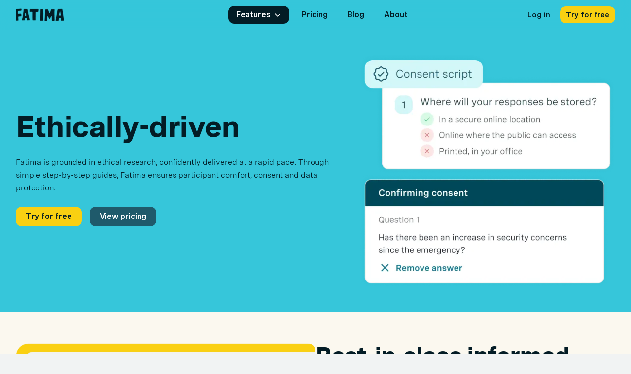

--- FILE ---
content_type: text/html; charset=utf-8
request_url: https://www.hellofatima.com/features/ethically-driven
body_size: 11923
content:
<!DOCTYPE html><html lang="en" class="h-full bg-gray-100 font-sans font-normal text-teal-950 antialiased __variable_993911"><head><meta charSet="utf-8"/><meta name="viewport" content="width=device-width, initial-scale=1"/><link rel="preload" as="image" imageSrcSet="/_next/image?url=%2Fimages%2Flogo-secondary.png&amp;w=128&amp;q=75 1x, /_next/image?url=%2Fimages%2Flogo-secondary.png&amp;w=256&amp;q=75 2x" fetchPriority="high"/><link rel="preload" as="image" imageSrcSet="/_next/image?url=%2Fimages%2Flogo-primary.png&amp;w=128&amp;q=75 1x, /_next/image?url=%2Fimages%2Flogo-primary.png&amp;w=256&amp;q=75 2x" fetchPriority="high"/><link rel="preload" as="image" imageSrcSet="/_next/image?url=https%3A%2F%2Fimages.ctfassets.net%2F6ylr5mq50i0v%2FUB7S78rAnnvqz4AQKOmbb%2F384399adcf751c2e6be88318c80552fa%2FETHICALLY_DRIVEN_hero.png%3Fw%3D1800%26q%3D100%26fm%3Dwebp&amp;w=256&amp;q=75 256w, /_next/image?url=https%3A%2F%2Fimages.ctfassets.net%2F6ylr5mq50i0v%2FUB7S78rAnnvqz4AQKOmbb%2F384399adcf751c2e6be88318c80552fa%2FETHICALLY_DRIVEN_hero.png%3Fw%3D1800%26q%3D100%26fm%3Dwebp&amp;w=384&amp;q=75 384w, /_next/image?url=https%3A%2F%2Fimages.ctfassets.net%2F6ylr5mq50i0v%2FUB7S78rAnnvqz4AQKOmbb%2F384399adcf751c2e6be88318c80552fa%2FETHICALLY_DRIVEN_hero.png%3Fw%3D1800%26q%3D100%26fm%3Dwebp&amp;w=640&amp;q=75 640w, /_next/image?url=https%3A%2F%2Fimages.ctfassets.net%2F6ylr5mq50i0v%2FUB7S78rAnnvqz4AQKOmbb%2F384399adcf751c2e6be88318c80552fa%2FETHICALLY_DRIVEN_hero.png%3Fw%3D1800%26q%3D100%26fm%3Dwebp&amp;w=750&amp;q=75 750w, /_next/image?url=https%3A%2F%2Fimages.ctfassets.net%2F6ylr5mq50i0v%2FUB7S78rAnnvqz4AQKOmbb%2F384399adcf751c2e6be88318c80552fa%2FETHICALLY_DRIVEN_hero.png%3Fw%3D1800%26q%3D100%26fm%3Dwebp&amp;w=828&amp;q=75 828w, /_next/image?url=https%3A%2F%2Fimages.ctfassets.net%2F6ylr5mq50i0v%2FUB7S78rAnnvqz4AQKOmbb%2F384399adcf751c2e6be88318c80552fa%2FETHICALLY_DRIVEN_hero.png%3Fw%3D1800%26q%3D100%26fm%3Dwebp&amp;w=1080&amp;q=75 1080w, /_next/image?url=https%3A%2F%2Fimages.ctfassets.net%2F6ylr5mq50i0v%2FUB7S78rAnnvqz4AQKOmbb%2F384399adcf751c2e6be88318c80552fa%2FETHICALLY_DRIVEN_hero.png%3Fw%3D1800%26q%3D100%26fm%3Dwebp&amp;w=1200&amp;q=75 1200w, /_next/image?url=https%3A%2F%2Fimages.ctfassets.net%2F6ylr5mq50i0v%2FUB7S78rAnnvqz4AQKOmbb%2F384399adcf751c2e6be88318c80552fa%2FETHICALLY_DRIVEN_hero.png%3Fw%3D1800%26q%3D100%26fm%3Dwebp&amp;w=1920&amp;q=75 1920w, /_next/image?url=https%3A%2F%2Fimages.ctfassets.net%2F6ylr5mq50i0v%2FUB7S78rAnnvqz4AQKOmbb%2F384399adcf751c2e6be88318c80552fa%2FETHICALLY_DRIVEN_hero.png%3Fw%3D1800%26q%3D100%26fm%3Dwebp&amp;w=2048&amp;q=75 2048w, /_next/image?url=https%3A%2F%2Fimages.ctfassets.net%2F6ylr5mq50i0v%2FUB7S78rAnnvqz4AQKOmbb%2F384399adcf751c2e6be88318c80552fa%2FETHICALLY_DRIVEN_hero.png%3Fw%3D1800%26q%3D100%26fm%3Dwebp&amp;w=3840&amp;q=75 3840w" imageSizes="(max-width: 768px) 100vw, (max-width: 1200px) 50vw, 33vw" fetchPriority="high"/><link rel="preload" as="image" imageSrcSet="/_next/image?url=%2F_next%2Fstatic%2Fmedia%2Flogo-primary.3bcde916.png&amp;w=96&amp;q=75 1x, /_next/image?url=%2F_next%2Fstatic%2Fmedia%2Flogo-primary.3bcde916.png&amp;w=256&amp;q=75 2x" fetchPriority="high"/><link rel="stylesheet" href="/_next/static/css/b822db49152cf630.css" data-precedence="next"/><link rel="preload" as="script" fetchPriority="low" href="/_next/static/chunks/webpack-0568fc02ae38be72.js"/><script src="/_next/static/chunks/fd9d1056-8b9189fb2de87cf0.js" async=""></script><script src="/_next/static/chunks/23-328ad2abc5aa2c3e.js" async=""></script><script src="/_next/static/chunks/main-app-f73cdb3bce740b12.js" async=""></script><script src="/_next/static/chunks/a342680c-fccaceb41153d448.js" async=""></script><script src="/_next/static/chunks/742-5e17e07d97654743.js" async=""></script><script src="/_next/static/chunks/app/layout-7a93f01b59dfe044.js" async=""></script><script src="/_next/static/chunks/4-ac407ee2aec685b3.js" async=""></script><script src="/_next/static/chunks/204-bddbd2d1a48c5a17.js" async=""></script><script src="/_next/static/chunks/837-337571f33665c4a9.js" async=""></script><script src="/_next/static/chunks/594-cdf730ff19f8a0bc.js" async=""></script><script src="/_next/static/chunks/app/(themed)/features/%5Bslug%5D/page-428fed340d64f4f2.js" async=""></script><script src="/_next/static/chunks/38-bec88fd685c060b0.js" async=""></script><script src="/_next/static/chunks/518-a57c2c4f31061c20.js" async=""></script><script src="/_next/static/chunks/app/(themed)/layout-c5a10b5eb6dce9e0.js" async=""></script><title>Ethically-driven | Fatima</title><meta name="description" content="Fatima is grounded in ethical research, confidently delivered at a rapid pace. Through simple step-by-step guides, Fatima ensures participant comfort, consent and data protection."/><meta name="category" content="technology"/><link rel="canonical" href="https://www.hellofatima.com/features/ethically-driven"/><meta name="ahrefs-site-verification" content="8a72e0f93e95a504bbccba95d1cb4ffa1746730f0e6b14af330f800f84b29f9d"/><meta property="og:title" content="Ethically-driven"/><meta property="og:description" content="Fatima is grounded in ethical research, confidently delivered at a rapid pace. Through simple step-by-step guides, Fatima ensures participant comfort, consent and data protection."/><meta property="og:locale" content="en_GB"/><meta property="og:image" content="https://www.hellofatima.com/images/og.jpg"/><meta property="og:type" content="website"/><meta name="twitter:card" content="summary_large_image"/><meta name="twitter:creator" content="@hereiamstudio1"/><meta name="twitter:title" content="Ethically-driven"/><meta name="twitter:description" content="Fatima is grounded in ethical research, confidently delivered at a rapid pace. Through simple step-by-step guides, Fatima ensures participant comfort, consent and data protection."/><meta name="twitter:image" content="https://www.hellofatima.com/images/og.jpg"/><link rel="shortcut icon" href="/images/favicon-96x96.png"/><link rel="icon" href="/images/favicon.png"/><link rel="apple-touch-icon" href="/images/apple-icon.png"/><meta name="next-size-adjust"/><script type="application/ld+json">{"@context":"http://schema.org","@type":"SoftwareApplication","name":"Fatima","description":"Fatima's mission is for every person in the world to have their voice heard, while ensuring a safe, secure, and ethical research experience.","applicationCategory":"Data Collection","operatingSystem":"Cross-platform","publisher":{"@type":"Organization","name":"Here I Am Studio","logo":{"@type":"ImageObject","url":"https://hereiamstudio.com/images/logo-cloud.png"}},"url":"https://www.hellofatima.com","image":"https://www.hellofatima.com/images/logo-teal.png","keywords":["Data collection","Ethical","Research","Ethical research","Survey consent","Survey scripting","Remote interview"],"sameAs":["https://twitter.com/HereIAmStudio1","https://hereiamstudio.com/","https://www.linkedin.com/company/here-i-am-studio/"]}</script><script src="/_next/static/chunks/polyfills-78c92fac7aa8fdd8.js" noModule=""></script></head><body class="h-full"><div class="bg-teal-400 text-teal-950 relative undefined flex min-h-full flex-col" data-theme="primary"><div class="ease sticky top-0 z-[101] flex h-navbar items-center border-b border-black/10 backdrop-blur-lg transition bg-teal-400/70"><div class="relative w-full px-4 md:mx-auto md:px-6 lg:px-8"><div class="flex h-16 items-center justify-between md:h-20"><span class="block lg:w-[13.5rem]"><a class="text-teal-950 group flex-shrink-0 focus:outline-none transition duration-200 ease-in-out" href="/"><img alt="Fatima logo" fetchPriority="high" width="98" height="26" decoding="async" data-nimg="1" class="flex-shrink-0 ease fill-current transition duration-200 group-focus:outline-none" style="color:transparent" srcSet="/_next/image?url=%2Fimages%2Flogo-secondary.png&amp;w=128&amp;q=75 1x, /_next/image?url=%2Fimages%2Flogo-secondary.png&amp;w=256&amp;q=75 2x" src="/_next/image?url=%2Fimages%2Flogo-secondary.png&amp;w=256&amp;q=75"/></a></span><nav aria-label="Main" data-orientation="horizontal" dir="ltr" class="hidden items-center space-x-2 md:flex"><div style="position:relative"><ul data-orientation="horizontal" class="space-x-1 md:flex lg:space-x-2" dir="ltr"><li><!--$--><button id="radix-:Rinpra:-trigger-radix-:R2minpra:" data-state="closed" aria-expanded="false" aria-controls="radix-:Rinpra:-content-radix-:R2minpra:" class="ease group inline-flex flex-col items-center rounded-xl px-3 py-1 text-base font-semibold transition duration-300 hover:duration-100 focus:outline-none focus:ring focus:ring-offset-2 lg:px-4 xl:py-1.5 !focus:text-white !bg-teal-950 !text-white focus:ring-teal-950 text-teal-950 hover:bg-teal-800 hover:text-white focus:bg-teal-800 focus:text-white focus:ring-teal-800 ml-1 !flex-row space-x-1.5 sm:ml-0" data-radix-collection-item=""><span>Features</span><svg xmlns="http://www.w3.org/2000/svg" width="1em" height="1em" fill="currentColor" viewBox="0 0 256 256" class="ease h-4 w-4 transition duration-200 group-data-[state=open]:-rotate-180"><path d="M216.49,104.49l-80,80a12,12,0,0,1-17,0l-80-80a12,12,0,0,1,17-17L128,159l71.51-71.52a12,12,0,0,1,17,17Z"></path></svg></button><!--/$--></li><li><a class="ease group inline-flex flex-col items-center rounded-xl px-3 py-1 text-base font-semibold transition duration-300 hover:duration-100 focus:outline-none focus:ring focus:ring-offset-2 lg:px-4 xl:py-1.5 text-teal-950 hover:bg-teal-800 hover:text-white focus:bg-teal-800 focus:text-white focus:ring-teal-800 transition duration-200 ease-in-out" data-radix-collection-item="" href="/pricing">Pricing</a></li><li><a class="ease group inline-flex flex-col items-center rounded-xl px-3 py-1 text-base font-semibold transition duration-300 hover:duration-100 focus:outline-none focus:ring focus:ring-offset-2 lg:px-4 xl:py-1.5 text-teal-950 hover:bg-teal-800 hover:text-white focus:bg-teal-800 focus:text-white focus:ring-teal-800 transition duration-200 ease-in-out" data-radix-collection-item="" href="/blog">Blog</a></li><li><a class="ease group inline-flex flex-col items-center rounded-xl px-3 py-1 text-base font-semibold transition duration-300 hover:duration-100 focus:outline-none focus:ring focus:ring-offset-2 lg:px-4 xl:py-1.5 text-teal-950 hover:bg-teal-800 hover:text-white focus:bg-teal-800 focus:text-white focus:ring-teal-800 transition duration-200 ease-in-out" data-radix-collection-item="" href="/about">About</a></li></ul></div><div class="perspective-[2000px] absolute left-0 top-full flex w-full justify-center"></div></nav><div class="md:-[13.5rem] hidden items-center justify-end space-x-2 md:flex"><a class="group inline-flex items-center space-x-1.5 whitespace-nowrap rounded-xl border-none font-medium  duration-200 ease-out focus:outline-none focus:ring focus:ring-offset-2 font-semibold px-3 py-2 sm:min-h-[30px] sm:px-3 sm:py-1.5 text-[15px] lg:px-3 bg-transparent text-teal-950 hover:bg-teal-950 hover:text-white focus:ring-yellow-400 focus:bg-teal-950 focus:text-white transition duration-200 ease-in-out" href="https://app.hellofatima.com/login?utm_source=fatimasite&amp;utm_medium=login"><div class="relative flex items-center space-x-2 overflow-hidden">Log in</div></a><a class="group inline-flex items-center space-x-1.5 whitespace-nowrap rounded-xl border-none font-medium  duration-200 ease-out focus:outline-none focus:ring focus:ring-offset-2 font-semibold px-3 py-2 sm:min-h-[30px] sm:px-3 sm:py-1.5 text-[15px] lg:px-3 bg-yellow-400 text-teal-950 hover:bg-yellow-500 focus:ring-yellow-400 focus:bg-yellow-500 focus:text-black transition duration-200 ease-in-out" href="/try"><div class="relative flex items-center space-x-2 overflow-hidden">Try for free</div></a></div><div class="flex items-center justify-end space-x-2 md:hidden"><a class="group inline-flex items-center space-x-1.5 whitespace-nowrap rounded-xl border-none font-medium  duration-200 ease-out focus:outline-none focus:ring focus:ring-offset-2 font-semibold px-3 py-2 sm:min-h-[30px] sm:px-3 sm:py-1.5 text-[15px] lg:px-3 bg-yellow-400 text-teal-950 hover:bg-yellow-500 focus:ring-yellow-400 focus:bg-yellow-500 focus:text-black transition duration-200 ease-in-out" href="/try"><div class="relative flex items-center space-x-2 overflow-hidden">Try for free</div></a><button aria-label="Open menu" class="rounded p-2" type="button"><svg xmlns="http://www.w3.org/2000/svg" width="1em" height="1em" fill="currentColor" viewBox="0 0 256 256" class="h-6 w-6"><path d="M224,128a8,8,0,0,1-8,8H40a8,8,0,0,1,0-16H216A8,8,0,0,1,224,128ZM40,72H216a8,8,0,0,0,0-16H40a8,8,0,0,0,0,16ZM216,184H40a8,8,0,0,0,0,16H216a8,8,0,0,0,0-16Z"></path></svg></button></div></div></div></div><div class="bg-teal-800 text-white relative !fixed left-0 top-0 z-[102] h-dvh w-screen transition-opacity duration-200 animate-in fade-in md:hidden hidden" data-theme="secondary" style="background-image:url(/images/pattern.png)"><div class="flex h-16 translate-y-[-1px] items-center justify-between border-b border-black/10 bg-teal-800 px-4"><a class="text-teal-950 group w-[13.5rem] transition duration-200 ease-in-out" href="/"><img alt="Fatima logo" fetchPriority="high" width="98" height="26" decoding="async" data-nimg="1" class="ease fill-current transition duration-200 group-focus:outline-none" style="color:transparent" srcSet="/_next/image?url=%2Fimages%2Flogo-primary.png&amp;w=128&amp;q=75 1x, /_next/image?url=%2Fimages%2Flogo-primary.png&amp;w=256&amp;q=75 2x" src="/_next/image?url=%2Fimages%2Flogo-primary.png&amp;w=256&amp;q=75"/></a><div class="flex items-center space-x-2"><a class="group inline-flex items-center space-x-1.5 whitespace-nowrap rounded-xl border-none font-medium  duration-200 ease-out focus:outline-none focus:ring focus:ring-offset-2 font-semibold px-3 py-2 sm:min-h-[30px] sm:px-3 sm:py-1.5 text-[15px] lg:px-3 bg-yellow-400 text-teal-950 hover:bg-yellow-500 focus:ring-yellow-400 focus:bg-yellow-500 focus:text-black transition duration-200 ease-in-out" href="/try"><div class="relative flex items-center space-x-2 overflow-hidden">Try for free</div></a><button class="rounded p-2" type="button"><svg xmlns="http://www.w3.org/2000/svg" width="1em" height="1em" fill="currentColor" viewBox="0 0 256 256" class="h-6 w-6"><path d="M205.66,194.34a8,8,0,0,1-11.32,11.32L128,139.31,61.66,205.66a8,8,0,0,1-11.32-11.32L116.69,128,50.34,61.66A8,8,0,0,1,61.66,50.34L128,116.69l66.34-66.35a8,8,0,0,1,11.32,11.32L139.31,128Z"></path></svg></button></div></div><div class="mt-6 flex h-full flex-col items-center space-y-6 px-4"><nav class="flex flex-col items-center"><ul class="mb-8 space-y-2"><span class="block w-full text-center text-lg font-semibold text-teal-200 underline underline-offset-2">Features</span><li class="w-full text-center"><a class="ease group inline-flex flex-col items-center rounded-xl px-3 py-1 text-base font-semibold transition duration-300 hover:duration-100 focus:outline-none focus:ring focus:ring-offset-2 lg:px-4 xl:py-1.5 text-teal-950 hover:bg-teal-800 hover:text-white focus:bg-teal-800 focus:text-white focus:ring-teal-800 !flex !flex-row !items-center !justify-center space-x-2 !px-3 !py-2 !text-2xl !text-white transition duration-200 ease-in-out" href="/features/ethically-driven"><span>Ethically-driven</span></a></li><li class="w-full text-center"><a class="ease group inline-flex flex-col items-center rounded-xl px-3 py-1 text-base font-semibold transition duration-300 hover:duration-100 focus:outline-none focus:ring focus:ring-offset-2 lg:px-4 xl:py-1.5 text-teal-950 hover:bg-teal-800 hover:text-white focus:bg-teal-800 focus:text-white focus:ring-teal-800 !flex !flex-row !items-center !justify-center space-x-2 !px-3 !py-2 !text-2xl !text-white transition duration-200 ease-in-out" href="/features/rapid-and-easy-to-use"><span>Rapid and easy to use</span></a></li><li class="w-full text-center"><a class="ease group inline-flex flex-col items-center rounded-xl px-3 py-1 text-base font-semibold transition duration-300 hover:duration-100 focus:outline-none focus:ring focus:ring-offset-2 lg:px-4 xl:py-1.5 text-teal-950 hover:bg-teal-800 hover:text-white focus:bg-teal-800 focus:text-white focus:ring-teal-800 !flex !flex-row !items-center !justify-center space-x-2 !px-3 !py-2 !text-2xl !text-white transition duration-200 ease-in-out" href="/features/reach-anyone-anywhere"><span>Reach anyone, anywhere</span></a></li></ul><a class="ease group inline-flex flex-col items-center rounded-xl px-3 py-1 text-base font-semibold transition duration-300 hover:duration-100 focus:outline-none focus:ring focus:ring-offset-2 lg:px-4 xl:py-1.5 text-teal-950 hover:bg-teal-800 hover:text-white focus:bg-teal-800 focus:text-white focus:ring-teal-800 !flex !flex-row !items-center !justify-center space-x-2 !px-3 !py-2 !text-2xl !text-white transition duration-200 ease-in-out" href="/pricing"><span>Pricing</span></a><a class="ease group inline-flex flex-col items-center rounded-xl px-3 py-1 text-base font-semibold transition duration-300 hover:duration-100 focus:outline-none focus:ring focus:ring-offset-2 lg:px-4 xl:py-1.5 text-teal-950 hover:bg-teal-800 hover:text-white focus:bg-teal-800 focus:text-white focus:ring-teal-800 !flex !flex-row !items-center !justify-center space-x-2 !px-3 !py-2 !text-2xl !text-white transition duration-200 ease-in-out" href="/blog"><span>Blog</span></a><a class="ease group inline-flex flex-col items-center rounded-xl px-3 py-1 text-base font-semibold transition duration-300 hover:duration-100 focus:outline-none focus:ring focus:ring-offset-2 lg:px-4 xl:py-1.5 text-teal-950 hover:bg-teal-800 hover:text-white focus:bg-teal-800 focus:text-white focus:ring-teal-800 !flex !flex-row !items-center !justify-center space-x-2 !px-3 !py-2 !text-2xl !text-white transition duration-200 ease-in-out" href="/about"><span>About</span></a><a class="ease group inline-flex flex-col items-center rounded-xl px-3 py-1 text-base font-semibold transition duration-300 hover:duration-100 focus:outline-none focus:ring focus:ring-offset-2 lg:px-4 xl:py-1.5 text-teal-950 hover:bg-teal-800 hover:text-white focus:bg-teal-800 focus:text-white focus:ring-teal-800 !flex !flex-row !items-center !justify-center space-x-2 !px-3 !py-2 !text-2xl !text-white transition duration-200 ease-in-out" href="/demo"><svg xmlns="http://www.w3.org/2000/svg" width="1em" height="1em" fill="currentColor" viewBox="0 0 256 256" class="h-6 w-6"><path d="M232.4,114.49,88.32,26.35a16,16,0,0,0-16.2-.3A15.86,15.86,0,0,0,64,39.87V216.13A15.94,15.94,0,0,0,80,232a16.07,16.07,0,0,0,8.36-2.35L232.4,141.51a15.81,15.81,0,0,0,0-27ZM80,215.94V40l143.83,88Z"></path></svg><span>Watch demo</span></a></nav><img alt="Fatima logo" loading="lazy" width="100" height="140" decoding="async" data-nimg="1" class="h-24 w-auto md:h-36" style="color:transparent" srcSet="/_next/image?url=%2F_next%2Fstatic%2Fmedia%2Fface.e9066f96.png&amp;w=128&amp;q=100 1x, /_next/image?url=%2F_next%2Fstatic%2Fmedia%2Fface.e9066f96.png&amp;w=256&amp;q=100 2x" src="/_next/image?url=%2F_next%2Fstatic%2Fmedia%2Fface.e9066f96.png&amp;w=256&amp;q=100"/></div></div><main class="h-full w-full sm:flex sm:flex-grow sm:flex-col"><div class="bg-teal-400 text-teal-950 relative " data-theme="primary"><div><div class="relative overflow-hidden animate-in slide-in-from-top-0 md:py-4 xl:py-6"><header class="max-w-screen-xl relative mx-auto sm:w-full md:flex px-4 sm:px-6 lg:px-8 py-10 sm:py-12 md:py-16"><div class="max-w-5xl md:ml-5/12 sm:block md:flex md:w-7/12 md:flex-col md:justify-center xl:w-8/12"><div class="max-w-[40rem]"><h1 id="" class="text-balance font-bold leading-[1.15] tracking-tight text-4xl sm:leading-[1.25] sm:text-5xl lg:text-6xl text-current ease duration-300 animate-in fade-in slide-in-from-bottom-2">Ethically-driven</h1><div class="prose:font-sans prose max-w-none prose-p:text-current prose-blockquote:border-gray-200 prose-blockquote:pl-6 prose-strong:text-current ease mt-4 duration-300 animate-in fade-in slide-in-from-bottom-2 md:mt-6 leading-relaxed prose-p:tracking-[-0.01em] md:prose-p:leading-relaxed md:prose-li:leading-relaxed md:prose-p:text-lg lg:prose-p:text-xl lg:prose-p:leading-normal lg:prose-li:text-lg"><p class="text-pretty">Fatima is grounded in ethical research, confidently delivered at a rapid pace. Through simple step-by-step guides, Fatima ensures participant comfort, consent and data protection.</p></div><div class="mt-6 space-x-4"><a class="group inline-flex items-center space-x-1.5 whitespace-nowrap rounded-xl border-none font-medium  duration-200 ease-out focus:outline-none focus:ring focus:ring-offset-2 font-semibold px-4 py-1 min-h-[38px] text-sm sm:text-base sm:min-h-[40px] sm:px-4 sm:py-1.5 lg:px-5 lg:py-2 bg-yellow-400 text-teal-950 hover:bg-yellow-500 focus:ring-yellow-400 focus:bg-yellow-400 focus:text-black transition duration-200 ease-in-out" href="/try"><div class="relative flex items-center space-x-2 overflow-hidden">Try for free</div></a><a class="group inline-flex items-center space-x-1.5 whitespace-nowrap rounded-xl border-none font-medium  duration-200 ease-out focus:outline-none focus:ring focus:ring-offset-2 font-semibold px-4 py-1 min-h-[38px] text-sm sm:text-base sm:min-h-[40px] sm:px-4 sm:py-1.5 lg:px-5 lg:py-2 bg-teal-800 text-white hover:bg-teal-900 focus:ring-teal-900 focus:bg-teal-800 focus:text-white transition duration-200 ease-in-out" href="/pricing"><div class="relative flex items-center space-x-2 overflow-hidden">View pricing</div></a></div></div></div><div class="3xl:w-full relative mt-10 hidden w-[95%] overflow-hidden sm:top-0 sm:-my-10 sm:w-[45%] md:block lg:w-[50%]"><img alt="" aria-hidden="true" fetchPriority="high" width="1218" height="1116" decoding="async" data-nimg="1" class="object-top duration-1000 animate-in fade-in" style="color:transparent" sizes="(max-width: 768px) 100vw, (max-width: 1200px) 50vw, 33vw" srcSet="/_next/image?url=https%3A%2F%2Fimages.ctfassets.net%2F6ylr5mq50i0v%2FUB7S78rAnnvqz4AQKOmbb%2F384399adcf751c2e6be88318c80552fa%2FETHICALLY_DRIVEN_hero.png%3Fw%3D1800%26q%3D100%26fm%3Dwebp&amp;w=256&amp;q=75 256w, /_next/image?url=https%3A%2F%2Fimages.ctfassets.net%2F6ylr5mq50i0v%2FUB7S78rAnnvqz4AQKOmbb%2F384399adcf751c2e6be88318c80552fa%2FETHICALLY_DRIVEN_hero.png%3Fw%3D1800%26q%3D100%26fm%3Dwebp&amp;w=384&amp;q=75 384w, /_next/image?url=https%3A%2F%2Fimages.ctfassets.net%2F6ylr5mq50i0v%2FUB7S78rAnnvqz4AQKOmbb%2F384399adcf751c2e6be88318c80552fa%2FETHICALLY_DRIVEN_hero.png%3Fw%3D1800%26q%3D100%26fm%3Dwebp&amp;w=640&amp;q=75 640w, /_next/image?url=https%3A%2F%2Fimages.ctfassets.net%2F6ylr5mq50i0v%2FUB7S78rAnnvqz4AQKOmbb%2F384399adcf751c2e6be88318c80552fa%2FETHICALLY_DRIVEN_hero.png%3Fw%3D1800%26q%3D100%26fm%3Dwebp&amp;w=750&amp;q=75 750w, /_next/image?url=https%3A%2F%2Fimages.ctfassets.net%2F6ylr5mq50i0v%2FUB7S78rAnnvqz4AQKOmbb%2F384399adcf751c2e6be88318c80552fa%2FETHICALLY_DRIVEN_hero.png%3Fw%3D1800%26q%3D100%26fm%3Dwebp&amp;w=828&amp;q=75 828w, /_next/image?url=https%3A%2F%2Fimages.ctfassets.net%2F6ylr5mq50i0v%2FUB7S78rAnnvqz4AQKOmbb%2F384399adcf751c2e6be88318c80552fa%2FETHICALLY_DRIVEN_hero.png%3Fw%3D1800%26q%3D100%26fm%3Dwebp&amp;w=1080&amp;q=75 1080w, /_next/image?url=https%3A%2F%2Fimages.ctfassets.net%2F6ylr5mq50i0v%2FUB7S78rAnnvqz4AQKOmbb%2F384399adcf751c2e6be88318c80552fa%2FETHICALLY_DRIVEN_hero.png%3Fw%3D1800%26q%3D100%26fm%3Dwebp&amp;w=1200&amp;q=75 1200w, /_next/image?url=https%3A%2F%2Fimages.ctfassets.net%2F6ylr5mq50i0v%2FUB7S78rAnnvqz4AQKOmbb%2F384399adcf751c2e6be88318c80552fa%2FETHICALLY_DRIVEN_hero.png%3Fw%3D1800%26q%3D100%26fm%3Dwebp&amp;w=1920&amp;q=75 1920w, /_next/image?url=https%3A%2F%2Fimages.ctfassets.net%2F6ylr5mq50i0v%2FUB7S78rAnnvqz4AQKOmbb%2F384399adcf751c2e6be88318c80552fa%2FETHICALLY_DRIVEN_hero.png%3Fw%3D1800%26q%3D100%26fm%3Dwebp&amp;w=2048&amp;q=75 2048w, /_next/image?url=https%3A%2F%2Fimages.ctfassets.net%2F6ylr5mq50i0v%2FUB7S78rAnnvqz4AQKOmbb%2F384399adcf751c2e6be88318c80552fa%2FETHICALLY_DRIVEN_hero.png%3Fw%3D1800%26q%3D100%26fm%3Dwebp&amp;w=3840&amp;q=75 3840w" src="/_next/image?url=https%3A%2F%2Fimages.ctfassets.net%2F6ylr5mq50i0v%2FUB7S78rAnnvqz4AQKOmbb%2F384399adcf751c2e6be88318c80552fa%2FETHICALLY_DRIVEN_hero.png%3Fw%3D1800%26q%3D100%26fm%3Dwebp&amp;w=3840&amp;q=75"/></div></header></div></div></div><div class="bg-beige-50 text-teal-950 relative " data-theme="white"><section class="max-w-screen-xl relative mx-auto sm:w-full  px-4 sm:px-6 lg:px-8 ease duration-700 animate-in fade-in slide-in-from-bottom-2 py-10 sm:py-12 md:py-16"><div class="space-y-8 md:space-y-12 lg:space-y-16 xl:space-y-20"><div class="flex flex-col gap-6 sm:flex-row md:gap-12 lg:gap-16"><div class="sm:w-12/12 relative w-full lg:w-6/12 xl:w-6/12"><div class="relative block w-full overflow-hidden"><img alt="" loading="lazy" width="1464" height="1223" decoding="async" data-nimg="1" class="overflow-hidden rounded-2xl" style="color:transparent" srcSet="/_next/image?url=https%3A%2F%2Fimages.ctfassets.net%2F6ylr5mq50i0v%2F4AFv82vdBM3l6KFMlzLgWZ%2Ff1787c1a353d16e1d5905b5dd6eea44a%2Fbest_in_class_consent.png%3Fw%3D1600&amp;w=1920&amp;q=75 1x, /_next/image?url=https%3A%2F%2Fimages.ctfassets.net%2F6ylr5mq50i0v%2F4AFv82vdBM3l6KFMlzLgWZ%2Ff1787c1a353d16e1d5905b5dd6eea44a%2Fbest_in_class_consent.png%3Fw%3D1600&amp;w=3840&amp;q=75 2x" src="/_next/image?url=https%3A%2F%2Fimages.ctfassets.net%2F6ylr5mq50i0v%2F4AFv82vdBM3l6KFMlzLgWZ%2Ff1787c1a353d16e1d5905b5dd6eea44a%2Fbest_in_class_consent.png%3Fw%3D1600&amp;w=3840&amp;q=75"/></div></div><div class="sm:w-12/12 w-full lg:w-6/12 xl:w-6/12"><div class="max-w-xl space-y-4"><h2 id="" class="text-balance font-bold leading-tight text-3xl tracking-tight md:text-4xl md:text-5xl text-current ">Best-in-class informed consent</h2><h3 id="" class="text-balance font-semibold leading-tight text-2xl tracking-tight md:text-4xl text-current pb-4">Prioritising participant rights </h3><div class="prose:font-sans prose max-w-none prose-p:text-current prose-blockquote:border-gray-200 prose-blockquote:pl-6 prose-strong:text-current  leading-relaxed prose-p:tracking-[-0.01em] md:prose-p:leading-relaxed md:prose-li:leading-relaxed lg:prose-p:text-lg lg:prose-p:leading-normal lg:prose-li:text-lg lg:prose-li:leading-normal"><p class="text-pretty">Informed consent is pivotal to ethical research. Fatima ensures participants fully understand their rights at all times with a best-in-class informed consent, which breaks up consent information into bite-sized pieces throughout the research process. Researchers have access to the consent script agreed upon by participants during the analysis phase, allowing them to make informed decisions about how the data can be used.</p></div><ul class="space-y-2"><li class="flex gap-2 lg:gap-4 lg:text-lg"><svg xmlns="http://www.w3.org/2000/svg" width="1em" height="1em" fill="currentColor" viewBox="0 0 256 256" class="h-6 w-6 flex-shrink-0 text-teal-400 lg:translate-y-0.5"><path d="M173.66,98.34a8,8,0,0,1,0,11.32l-56,56a8,8,0,0,1-11.32,0l-24-24a8,8,0,0,1,11.32-11.32L112,148.69l50.34-50.35A8,8,0,0,1,173.66,98.34ZM232,128A104,104,0,1,1,128,24,104.11,104.11,0,0,1,232,128Zm-16,0a88,88,0,1,0-88,88A88.1,88.1,0,0,0,216,128Z"></path></svg><span>Best-in-class informed consent process that prioritises participants&#x27; comfort and rights</span></li><li class="flex gap-2 lg:gap-4 lg:text-lg"><svg xmlns="http://www.w3.org/2000/svg" width="1em" height="1em" fill="currentColor" viewBox="0 0 256 256" class="h-6 w-6 flex-shrink-0 text-teal-400 lg:translate-y-0.5"><path d="M173.66,98.34a8,8,0,0,1,0,11.32l-56,56a8,8,0,0,1-11.32,0l-24-24a8,8,0,0,1,11.32-11.32L112,148.69l50.34-50.35A8,8,0,0,1,173.66,98.34ZM232,128A104,104,0,1,1,128,24,104.11,104.11,0,0,1,232,128Zm-16,0a88,88,0,1,0-88,88A88.1,88.1,0,0,0,216,128Z"></path></svg><span>Bite-sized consent script, with questions asked to participants to ensure they understand their rights</span></li><li class="flex gap-2 lg:gap-4 lg:text-lg"><svg xmlns="http://www.w3.org/2000/svg" width="1em" height="1em" fill="currentColor" viewBox="0 0 256 256" class="h-6 w-6 flex-shrink-0 text-teal-400 lg:translate-y-0.5"><path d="M173.66,98.34a8,8,0,0,1,0,11.32l-56,56a8,8,0,0,1-11.32,0l-24-24a8,8,0,0,1,11.32-11.32L112,148.69l50.34-50.35A8,8,0,0,1,173.66,98.34ZM232,128A104,104,0,1,1,128,24,104.11,104.11,0,0,1,232,128Zm-16,0a88,88,0,1,0-88,88A88.1,88.1,0,0,0,216,128Z"></path></svg><span>Regain consent at the end of an interview </span></li><li class="flex gap-2 lg:gap-4 lg:text-lg"><svg xmlns="http://www.w3.org/2000/svg" width="1em" height="1em" fill="currentColor" viewBox="0 0 256 256" class="h-6 w-6 flex-shrink-0 text-teal-400 lg:translate-y-0.5"><path d="M173.66,98.34a8,8,0,0,1,0,11.32l-56,56a8,8,0,0,1-11.32,0l-24-24a8,8,0,0,1,11.32-11.32L112,148.69l50.34-50.35A8,8,0,0,1,173.66,98.34ZM232,128A104,104,0,1,1,128,24,104.11,104.11,0,0,1,232,128Zm-16,0a88,88,0,1,0-88,88A88.1,88.1,0,0,0,216,128Z"></path></svg><span>Consent script shown at analysis stage to support informed decisions about use of data</span></li></ul></div></div></div><div class="flex flex-col gap-6 sm:flex-row md:gap-12 lg:gap-16"><div class="sm:w-12/12 relative w-full lg:w-6/12 xl:w-6/12 md:order-last"><div class="relative block w-full overflow-hidden"><img alt="" loading="lazy" width="1458" height="1206" decoding="async" data-nimg="1" class="overflow-hidden rounded-2xl" style="color:transparent" srcSet="/_next/image?url=https%3A%2F%2Fimages.ctfassets.net%2F6ylr5mq50i0v%2F6U5A1S56b6LIddEfqGb3Pu%2F808983927db122eab896ab8c3c6677c9%2Fflagging.png%3Fw%3D1600&amp;w=1920&amp;q=75 1x, /_next/image?url=https%3A%2F%2Fimages.ctfassets.net%2F6ylr5mq50i0v%2F6U5A1S56b6LIddEfqGb3Pu%2F808983927db122eab896ab8c3c6677c9%2Fflagging.png%3Fw%3D1600&amp;w=3840&amp;q=75 2x" src="/_next/image?url=https%3A%2F%2Fimages.ctfassets.net%2F6ylr5mq50i0v%2F6U5A1S56b6LIddEfqGb3Pu%2F808983927db122eab896ab8c3c6677c9%2Fflagging.png%3Fw%3D1600&amp;w=3840&amp;q=75"/></div></div><div class="sm:w-12/12 w-full lg:w-6/12 xl:w-6/12"><div class="max-w-xl space-y-4"><h2 id="" class="text-balance font-bold leading-tight text-3xl tracking-tight md:text-4xl md:text-5xl text-current ">Flagging and safeguarding</h2><h3 id="" class="text-balance font-semibold leading-tight text-2xl tracking-tight md:text-4xl text-current pb-4">Ensuring participant safety </h3><div class="prose:font-sans prose max-w-none prose-p:text-current prose-blockquote:border-gray-200 prose-blockquote:pl-6 prose-strong:text-current  leading-relaxed prose-p:tracking-[-0.01em] md:prose-p:leading-relaxed md:prose-li:leading-relaxed lg:prose-p:text-lg lg:prose-p:leading-normal lg:prose-li:text-lg lg:prose-li:leading-normal"><p class="text-pretty">Responses can be flagged during and after interviews, triggering an automatic email to your safeguarding point of contact. This ensures prompt follow-up on any concerns raised during interviews.</p></div><ul class="space-y-2"><li class="flex gap-2 lg:gap-4 lg:text-lg"><svg xmlns="http://www.w3.org/2000/svg" width="1em" height="1em" fill="currentColor" viewBox="0 0 256 256" class="h-6 w-6 flex-shrink-0 text-teal-400 lg:translate-y-0.5"><path d="M173.66,98.34a8,8,0,0,1,0,11.32l-56,56a8,8,0,0,1-11.32,0l-24-24a8,8,0,0,1,11.32-11.32L112,148.69l50.34-50.35A8,8,0,0,1,173.66,98.34ZM232,128A104,104,0,1,1,128,24,104.11,104.11,0,0,1,232,128Zm-16,0a88,88,0,1,0-88,88A88.1,88.1,0,0,0,216,128Z"></path></svg><span>Flag a response during and after an interview</span></li><li class="flex gap-2 lg:gap-4 lg:text-lg"><svg xmlns="http://www.w3.org/2000/svg" width="1em" height="1em" fill="currentColor" viewBox="0 0 256 256" class="h-6 w-6 flex-shrink-0 text-teal-400 lg:translate-y-0.5"><path d="M173.66,98.34a8,8,0,0,1,0,11.32l-56,56a8,8,0,0,1-11.32,0l-24-24a8,8,0,0,1,11.32-11.32L112,148.69l50.34-50.35A8,8,0,0,1,173.66,98.34ZM232,128A104,104,0,1,1,128,24,104.11,104.11,0,0,1,232,128Zm-16,0a88,88,0,1,0-88,88A88.1,88.1,0,0,0,216,128Z"></path></svg><span>Add a note to provide details of why the response was flagged</span></li><li class="flex gap-2 lg:gap-4 lg:text-lg"><svg xmlns="http://www.w3.org/2000/svg" width="1em" height="1em" fill="currentColor" viewBox="0 0 256 256" class="h-6 w-6 flex-shrink-0 text-teal-400 lg:translate-y-0.5"><path d="M173.66,98.34a8,8,0,0,1,0,11.32l-56,56a8,8,0,0,1-11.32,0l-24-24a8,8,0,0,1,11.32-11.32L112,148.69l50.34-50.35A8,8,0,0,1,173.66,98.34ZM232,128A104,104,0,1,1,128,24,104.11,104.11,0,0,1,232,128Zm-16,0a88,88,0,1,0-88,88A88.1,88.1,0,0,0,216,128Z"></path></svg><span>Automatic email sent straight to your safeguarding point of contact</span></li><li class="flex gap-2 lg:gap-4 lg:text-lg"><svg xmlns="http://www.w3.org/2000/svg" width="1em" height="1em" fill="currentColor" viewBox="0 0 256 256" class="h-6 w-6 flex-shrink-0 text-teal-400 lg:translate-y-0.5"><path d="M173.66,98.34a8,8,0,0,1,0,11.32l-56,56a8,8,0,0,1-11.32,0l-24-24a8,8,0,0,1,11.32-11.32L112,148.69l50.34-50.35A8,8,0,0,1,173.66,98.34ZM232,128A104,104,0,1,1,128,24,104.11,104.11,0,0,1,232,128Zm-16,0a88,88,0,1,0-88,88A88.1,88.1,0,0,0,216,128Z"></path></svg><span>Review recordings of flagged responses to moderate for safeguarding follow up  </span></li></ul></div></div></div><div class="flex flex-col gap-6 sm:flex-row md:gap-12 lg:gap-16"><div class="sm:w-12/12 relative w-full lg:w-6/12 xl:w-6/12"><div class="relative block w-full overflow-hidden"><img alt="" loading="lazy" width="1464" height="1207" decoding="async" data-nimg="1" class="overflow-hidden rounded-2xl" style="color:transparent" srcSet="/_next/image?url=https%3A%2F%2Fimages.ctfassets.net%2F6ylr5mq50i0v%2F3ySAAtAjfmt0iNTCISrJUH%2Fb8437cd89d2d89841d4476d8b46ffb52%2Fpause.png%3Fw%3D1600&amp;w=1920&amp;q=75 1x, /_next/image?url=https%3A%2F%2Fimages.ctfassets.net%2F6ylr5mq50i0v%2F3ySAAtAjfmt0iNTCISrJUH%2Fb8437cd89d2d89841d4476d8b46ffb52%2Fpause.png%3Fw%3D1600&amp;w=3840&amp;q=75 2x" src="/_next/image?url=https%3A%2F%2Fimages.ctfassets.net%2F6ylr5mq50i0v%2F3ySAAtAjfmt0iNTCISrJUH%2Fb8437cd89d2d89841d4476d8b46ffb52%2Fpause.png%3Fw%3D1600&amp;w=3840&amp;q=75"/></div></div><div class="sm:w-12/12 w-full lg:w-6/12 xl:w-6/12"><div class="max-w-xl space-y-4"><h2 id="" class="text-balance font-bold leading-tight text-3xl tracking-tight md:text-4xl md:text-5xl text-current ">Pause or stop the interview at any time</h2><h3 id="" class="text-balance font-semibold leading-tight text-2xl tracking-tight md:text-4xl text-current pb-4">Putting participant comfort first</h3><div class="prose:font-sans prose max-w-none prose-p:text-current prose-blockquote:border-gray-200 prose-blockquote:pl-6 prose-strong:text-current  leading-relaxed prose-p:tracking-[-0.01em] md:prose-p:leading-relaxed md:prose-li:leading-relaxed lg:prose-p:text-lg lg:prose-p:leading-normal lg:prose-li:text-lg lg:prose-li:leading-normal"><p class="text-pretty">Interviews can be paused, stopped or restarted at any time if the participant is unable to continue, feels uncomfortable, or simply needs a break. Fatima allows you to reschedule an interview with the participant and pick up where you left off — or delete the data altogether if they don’t wish to continue.</p></div><ul class="space-y-2"><li class="flex gap-2 lg:gap-4 lg:text-lg"><svg xmlns="http://www.w3.org/2000/svg" width="1em" height="1em" fill="currentColor" viewBox="0 0 256 256" class="h-6 w-6 flex-shrink-0 text-teal-400 lg:translate-y-0.5"><path d="M173.66,98.34a8,8,0,0,1,0,11.32l-56,56a8,8,0,0,1-11.32,0l-24-24a8,8,0,0,1,11.32-11.32L112,148.69l50.34-50.35A8,8,0,0,1,173.66,98.34ZM232,128A104,104,0,1,1,128,24,104.11,104.11,0,0,1,232,128Zm-16,0a88,88,0,1,0-88,88A88.1,88.1,0,0,0,216,128Z"></path></svg><span>Pause or stop interviews at any time if the participant is unable to continue</span></li><li class="flex gap-2 lg:gap-4 lg:text-lg"><svg xmlns="http://www.w3.org/2000/svg" width="1em" height="1em" fill="currentColor" viewBox="0 0 256 256" class="h-6 w-6 flex-shrink-0 text-teal-400 lg:translate-y-0.5"><path d="M173.66,98.34a8,8,0,0,1,0,11.32l-56,56a8,8,0,0,1-11.32,0l-24-24a8,8,0,0,1,11.32-11.32L112,148.69l50.34-50.35A8,8,0,0,1,173.66,98.34ZM232,128A104,104,0,1,1,128,24,104.11,104.11,0,0,1,232,128Zm-16,0a88,88,0,1,0-88,88A88.1,88.1,0,0,0,216,128Z"></path></svg><span>Automatic data deletion if the interview is cancelled or the participant refuses to consent to the use of interview data</span></li><li class="flex gap-2 lg:gap-4 lg:text-lg"><svg xmlns="http://www.w3.org/2000/svg" width="1em" height="1em" fill="currentColor" viewBox="0 0 256 256" class="h-6 w-6 flex-shrink-0 text-teal-400 lg:translate-y-0.5"><path d="M173.66,98.34a8,8,0,0,1,0,11.32l-56,56a8,8,0,0,1-11.32,0l-24-24a8,8,0,0,1,11.32-11.32L112,148.69l50.34-50.35A8,8,0,0,1,173.66,98.34ZM232,128A104,104,0,1,1,128,24,104.11,104.11,0,0,1,232,128Zm-16,0a88,88,0,1,0-88,88A88.1,88.1,0,0,0,216,128Z"></path></svg><span>Reschedule interviews and resume where you left off </span></li></ul></div></div></div></div></section></div><div class="bg-teal-800 text-white relative " data-theme="secondary" style="background-image:url(/images/pattern.png)"><div class="max-w-screen-xl relative mx-auto sm:w-full  px-4 sm:px-6 lg:px-8 ease duration-700 animate-in fade-in slide-in-from-bottom-2 py-10 sm:py-12 md:py-16"><section><div class="space-y-6"></div><div class="mt-6 grid gap-4 md:gap-6 lg:mt-8 md:grid-cols-2 lg:grid-cols-3"><div class="col-span-1 flex"><div class="flex flex-grow"><div class="w-full space-y-4 rounded-xl bg-white p-5 text-teal-950 shadow lg:p-6"><h5 id="" class="text-balance font-semibold leading-tight text-lg sm:text-xl text-current ">Readiness checklist</h5><div class="prose:font-sans prose max-w-none prose-p:text-current prose-blockquote:border-gray-200 prose-blockquote:pl-6 prose-strong:text-current mt-4 max-w-2xl leading-relaxed prose-p:tracking-[-0.01em] md:prose-p:leading-relaxed md:prose-li:leading-relaxed lg:prose-p:text-lg lg:prose-p:leading-normal lg:prose-li:text-lg lg:prose-li:leading-normal"><p class="text-pretty">Ensure both interviewer and participant are prepared and in a safe environment to begin the interview, allowing for convenient rescheduling if necessary.</p></div></div></div></div><div class="col-span-1 flex"><div class="flex flex-grow"><div class="w-full space-y-4 rounded-xl bg-white p-5 text-teal-950 shadow lg:p-6"><h5 id="" class="text-balance font-semibold leading-tight text-lg sm:text-xl text-current ">Proof of consent &amp; participant details</h5><div class="prose:font-sans prose max-w-none prose-p:text-current prose-blockquote:border-gray-200 prose-blockquote:pl-6 prose-strong:text-current mt-4 max-w-2xl leading-relaxed prose-p:tracking-[-0.01em] md:prose-p:leading-relaxed md:prose-li:leading-relaxed lg:prose-p:text-lg lg:prose-p:leading-normal lg:prose-li:text-lg lg:prose-li:leading-normal"><p class="text-pretty">Participant interview data is accessible only after proof of consent is uploaded; verbal consent options available. Participant details are restricted to necessary team members.</p></div></div></div></div><div class="col-span-1 flex"><div class="flex flex-grow"><div class="w-full space-y-4 rounded-xl bg-white p-5 text-teal-950 shadow lg:p-6"><h5 id="" class="text-balance font-semibold leading-tight text-lg sm:text-xl text-current ">Anonymous participants</h5><div class="prose:font-sans prose max-w-none prose-p:text-current prose-blockquote:border-gray-200 prose-blockquote:pl-6 prose-strong:text-current mt-4 max-w-2xl leading-relaxed prose-p:tracking-[-0.01em] md:prose-p:leading-relaxed md:prose-li:leading-relaxed lg:prose-p:text-lg lg:prose-p:leading-normal lg:prose-li:text-lg lg:prose-li:leading-normal"><p class="text-pretty">Fatima Light supports interviews with anonymous participants. No personal identifying information (PII) can be recorded, safeguarding confidentiality and minimising participant risk.</p></div></div></div></div><div class="col-span-1 flex"><div class="flex flex-grow"><div class="w-full space-y-4 rounded-xl bg-white p-5 text-teal-950 shadow lg:p-6"><h5 id="" class="text-balance font-semibold leading-tight text-lg sm:text-xl text-current ">Robust user permissions</h5><div class="prose:font-sans prose max-w-none prose-p:text-current prose-blockquote:border-gray-200 prose-blockquote:pl-6 prose-strong:text-current mt-4 max-w-2xl leading-relaxed prose-p:tracking-[-0.01em] md:prose-p:leading-relaxed md:prose-li:leading-relaxed lg:prose-p:text-lg lg:prose-p:leading-normal lg:prose-li:text-lg lg:prose-li:leading-normal"><p class="text-pretty">Tailored user permissions ensure access control, data security, error reduction, and a smooth user experience.</p></div></div></div></div><div class="col-span-1 flex"><div class="flex flex-grow"><div class="w-full space-y-4 rounded-xl bg-white p-5 text-teal-950 shadow lg:p-6"><h5 id="" class="text-balance font-semibold leading-tight text-lg sm:text-xl text-current ">Data deletion</h5><div class="prose:font-sans prose max-w-none prose-p:text-current prose-blockquote:border-gray-200 prose-blockquote:pl-6 prose-strong:text-current mt-4 max-w-2xl leading-relaxed prose-p:tracking-[-0.01em] md:prose-p:leading-relaxed md:prose-li:leading-relaxed lg:prose-p:text-lg lg:prose-p:leading-normal lg:prose-li:text-lg lg:prose-li:leading-normal"><p class="text-pretty">Full control to delete participant data upon request or when no longer needed, with safeguards against accidental data loss.</p></div></div></div></div><div class="col-span-1 flex"><div class="flex flex-grow"><div class="w-full space-y-4 rounded-xl bg-white p-5 text-teal-950 shadow lg:p-6"><h5 id="" class="text-balance font-semibold leading-tight text-lg sm:text-xl text-current ">Secure</h5><div class="prose:font-sans prose max-w-none prose-p:text-current prose-blockquote:border-gray-200 prose-blockquote:pl-6 prose-strong:text-current mt-4 max-w-2xl leading-relaxed prose-p:tracking-[-0.01em] md:prose-p:leading-relaxed md:prose-li:leading-relaxed lg:prose-p:text-lg lg:prose-p:leading-normal lg:prose-li:text-lg lg:prose-li:leading-normal"><p class="text-pretty">Fatima is penetration tested to minimise vulnerabilities and all data is encrypted.</p></div></div></div></div></div></section></div></div><div class="bg-teal-400 text-teal-950 relative " data-theme="primary"><div class="max-w-screen-md relative mx-auto sm:w-full sm:text-center px-4 sm:px-6 lg:px-8 ease duration-700 animate-in fade-in slide-in-from-bottom-2 py-10 sm:py-12 md:py-16"><div class="space-y-4"><h2 id="" class="text-balance font-bold leading-tight text-3xl tracking-tight md:text-4xl md:text-5xl text-current ">Try Fatima for free</h2><div class="space-y-6"><div class="prose:font-sans prose max-w-none prose-p:text-current prose-blockquote:border-gray-200 prose-blockquote:pl-6 prose-strong:text-current  leading-relaxed prose-p:tracking-[-0.01em] md:prose-p:leading-relaxed md:prose-li:leading-relaxed lg:prose-p:text-lg lg:prose-p:leading-normal lg:prose-li:text-lg lg:prose-li:leading-normal"><p class="text-balance">Why not try Fatima for yourself? Sign up to try Fatima for free and make your next project an ethical research experience for all involved.</p></div><div class="flex items-center space-x-2 space-y-0 sm:justify-center sm:space-x-4"><a class="group inline-flex items-center space-x-1.5 whitespace-nowrap rounded-xl border-none font-medium  duration-200 ease-out focus:outline-none focus:ring focus:ring-offset-2 font-semibold px-4 py-1 min-h-[38px] text-sm sm:text-base sm:min-h-[40px] sm:px-4 sm:py-1.5 lg:px-5 lg:py-2 bg-white text-teal-950 hover:bg-teal-950 hover:text-white focus:ring-yellow-400 focus:bg-teal-950 focus:text-white transition duration-200 ease-in-out" href="/try"><div class="relative flex items-center space-x-2 overflow-hidden">Try for free</div></a><a href="mailto:fatima@hereiamstudio.com" target="noopener" class="group inline-flex items-center space-x-1.5 whitespace-nowrap rounded-xl border-none font-medium  duration-200 ease-out focus:outline-none focus:ring focus:ring-offset-2 font-semibold px-4 py-1 min-h-[38px] text-sm sm:text-base sm:min-h-[40px] sm:px-4 sm:py-1.5 lg:px-5 lg:py-2 bg-teal-950 text-white hover:bg-teal-900 hover:text-white focus:ring-teal-900 focus:bg-teal-900 focus:text-white inline-flex items-start transition duration-200 ease-in-out"><div class="relative flex items-center space-x-2 overflow-hidden">Contact us</div></a></div></div></div></div></div></main><footer class="bg-teal-950 text-white relative " data-theme="black"><div class="max-w-none relative mx-auto sm:w-full flex flex-col items-center gap-4 border-t border-white/10 py-4 sm:py-8 md:flex-row md:items-end md:justify-between px-4 sm:px-6 lg:px-8 py-0"><div class="flex items-end gap-2"><a class=" transition duration-200 ease-in-out" href="/"><img alt="Fatima logo" fetchPriority="high" width="74" height="20" decoding="async" data-nimg="1" style="color:transparent" srcSet="/_next/image?url=%2F_next%2Fstatic%2Fmedia%2Flogo-primary.3bcde916.png&amp;w=96&amp;q=75 1x, /_next/image?url=%2F_next%2Fstatic%2Fmedia%2Flogo-primary.3bcde916.png&amp;w=256&amp;q=75 2x" src="/_next/image?url=%2F_next%2Fstatic%2Fmedia%2Flogo-primary.3bcde916.png&amp;w=256&amp;q=75"/></a><div class="flex items-center space-x-4 text-sm md:items-end"><p class="translate-y-[.3rem] opacity-60">© 2026</p><div class="flex items-end justify-center space-x-3 sm:justify-start"><a href="https://twitter.com/hereiamstudio1" class="text-white duration-200 ease-in-out hover:scale-110" target="_blank" title="Twitter" rel="noopener"><span class="sr-only">Twitter</span><svg class="h-4 w-4" viewBox="0 0 1200 1227" fill="none"><g clip-path="url(#a)"><path fill="currentColor" d="M714.163 519.284 1160.89 0h-105.86L667.137 450.887 357.328 0H0l468.492 681.821L0 1226.37h105.866l409.625-476.152 327.181 476.152H1200L714.137 519.284h.026ZM569.165 687.828l-47.468-67.894-377.686-540.24h162.604l304.797 435.991 47.468 67.894 396.2 566.721H892.476L569.165 687.854v-.026Z"></path></g><defs><clipPath id="a"><path fill="currentColor" d="M0 0h1200v1227H0z"></path></clipPath></defs></svg></a><a href="https://www.linkedin.com/company/fatima-research/" class="text-white duration-200 ease-in-out hover:scale-110" target="_blank" title="LinkedIn" rel="noopener"><span class="sr-only">LinkedIn</span><svg xmlns="http://www.w3.org/2000/svg" viewBox="0 0 64 64" class="h-4 w-4"><g><rect width="64" height="64" rx="11.2" ry="11.2" fill="currentColor"></rect><path d="M8.99 23.54h9.03v32.72H8.99zM48.2 23.54C41.54 21 36.72 25.3 34.66 27.7v-4.16h-9v32.72h9V39a8.45 8.45 0 0 1 2.23-5.92 4.75 4.75 0 0 1 3.41-1.67A5.42 5.42 0 0 1 44.24 33a6.13 6.13 0 0 1 1.7 4.35v18.91H56.1V36s1.13-9.08-7.9-12.46Z"></path><circle cx="13.5" cy="13.38" r="5.64"></circle></g></svg></a></div></div></div><div class="relative mt-4 flex flex-col items-center gap-2 text-sm text-gray-100 sm:mt-0 sm:flex-row md:justify-center"><div class="flex items-center space-x-2"><span>Fatima was created by</span><a class="group" href="https://www.hereiamstudio.com" rel="noopener noreferrer" target="_blank"><img alt="Here I Am" aria-label="Here I Am" loading="lazy" width="105" height="22" decoding="async" data-nimg="1" class="ease transition duration-200 will-change-transform group-hover:opacity-60" style="color:transparent" srcSet="/_next/image?url=%2F_next%2Fstatic%2Fmedia%2Fhere-i-am-logo-white.447f6b22.png&amp;w=128&amp;q=100 1x, /_next/image?url=%2F_next%2Fstatic%2Fmedia%2Fhere-i-am-logo-white.447f6b22.png&amp;w=256&amp;q=100 2x" src="/_next/image?url=%2F_next%2Fstatic%2Fmedia%2Fhere-i-am-logo-white.447f6b22.png&amp;w=256&amp;q=100"/></a></div><div class="flex items-center space-x-2"><span>in partnership with</span><a class="group" href="https://www.careinternational.org.uk/" rel="noopener noreferrer" target="_blank"><img alt="CARE International" aria-label="CARE International" loading="lazy" width="68" height="22" decoding="async" data-nimg="1" class="ease transition duration-200 will-change-transform group-hover:opacity-60" style="color:transparent" srcSet="/_next/image?url=%2F_next%2Fstatic%2Fmedia%2Fcare-logo.2b2f548d.png&amp;w=96&amp;q=100 1x, /_next/image?url=%2F_next%2Fstatic%2Fmedia%2Fcare-logo.2b2f548d.png&amp;w=256&amp;q=100 2x" src="/_next/image?url=%2F_next%2Fstatic%2Fmedia%2Fcare-logo.2b2f548d.png&amp;w=256&amp;q=100"/></a></div></div></div></footer></div><script src="/_next/static/chunks/webpack-0568fc02ae38be72.js" async=""></script><script>(self.__next_f=self.__next_f||[]).push([0]);self.__next_f.push([2,null])</script><script>self.__next_f.push([1,"1:HL[\"/_next/static/media/5ce3d7997b6a57be-s.p.woff2\",\"font\",{\"crossOrigin\":\"\",\"type\":\"font/woff2\"}]\n2:HL[\"/_next/static/media/9694802507ac36a2-s.p.woff2\",\"font\",{\"crossOrigin\":\"\",\"type\":\"font/woff2\"}]\n3:HL[\"/_next/static/media/e596e53580f53b82-s.p.woff2\",\"font\",{\"crossOrigin\":\"\",\"type\":\"font/woff2\"}]\n4:HL[\"/_next/static/css/b822db49152cf630.css\",\"style\"]\n"])</script><script>self.__next_f.push([1,"5:I[5751,[],\"\"]\n8:I[9275,[],\"\"]\na:I[1343,[],\"\"]\nd:I[5324,[],\"NotFoundBoundary\"]\n14:I[6130,[],\"\"]\n9:[\"slug\",\"ethically-driven\",\"d\"]\n10:{\"rel\":\"stylesheet\",\"href\":\"/_next/static/css/b822db49152cf630.css\",\"precedence\":\"next\",\"crossOrigin\":\"$undefined\"}\nf:[\"$\",\"link\",\"0\",\"$10\"]\ne:[\"$f\"]\n15:[]\n0:[[[\"$\",\"link\",\"0\",{\"rel\":\"stylesheet\",\"href\":\"/_next/static/css/b822db49152cf630.css\",\"precedence\":\"next\",\"crossOrigin\":\"$undefined\"}]],[\"$\",\"$L5\",null,{\"buildId\":\"oGCvNwo7tBg-F7hNrMkok\",\"assetPrefix\":\"\",\"initialCanonicalUrl\":\"/features/ethically-driven\",\"initialTree\":[\"\",{\"children\":[\"(themed)\",{\"children\":[\"features\",{\"children\":[[\"slug\",\"ethically-driven\",\"d\"],{\"children\":[\"__PAGE__\",{}]}]}]}],\"modal\":[\"__DEFAULT__\",{}]},\"$undefined\",\"$undefined\",true],\"initialSeedData\":[\"\",{\"children\":[\"(themed)\",{\"children\":[\"features\",{\"children\":[[\"slug\",\"ethically-driven\",\"d\"],{\"children\":[\"__PAGE__\",{},[[\"$L6\",\"$L7\"],null],null]},[\"$\",\"$L8\",null,{\"parallelRouterKey\":\"children\",\"segmentPath\":[\"children\",\"(themed)\",\"children\",\"features\",\"children\",\"$9\",\"children\"],\"error\":\"$undefined\",\"errorStyles\":\"$undefined\",\"errorScripts\":\"$undefined\",\"template\":[\"$\",\"$La\",null,{}],\"templateStyles\":\"$undefined\",\"templateScripts\":\"$undefined\",\"notFound\":\"$undefined\",\"notFoundStyles\":\"$undefined\",\"styles\":null}],null]},[\"$\",\"$L8\",null,{\"parallelRouterKey\":\"children\",\"segmentPath\":[\"children\",\"(themed)\",\"children\",\"features\",\"children\"],\"error\":\"$undefined\",\"errorStyles\":\"$undefined\",\"errorScripts\":\"$undefined\",\"template\":[\"$\",\"$La\",null,{}],\"templateStyles\":\"$undefined\",\"templateScripts\":\"$undefined\",\"notFound\":\"$undefined\",\"notFoundStyles\":\"$undefined\",\"styles\":null}],null]},[\"$Lb\",null],null],\"modal\":[\"__DEFAULT__\",{},[[\"$c\",null],null],null]},[[\"$\",\"$Ld\",null,{\"notFound\":[\"$e\",\"$L11\"],\"children\":\"$L12\"}],null],null],\"couldBeIntercepted\":false,\"initialHead\":[null,\"$L13\"],\"globalErrorComponent\":\"$14\",\"missingSlots\":\"$W15\"}]]\n"])</script><script>self.__next_f.push([1,"16:I[4080,[\"603\",\"static/chunks/a342680c-fccaceb41153d448.js\",\"742\",\"static/chunks/742-5e17e07d97654743.js\",\"185\",\"static/chunks/app/layout-7a93f01b59dfe044.js\"],\"\"]\n17:I[3742,[\"603\",\"static/chunks/a342680c-fccaceb41153d448.js\",\"742\",\"static/chunks/742-5e17e07d97654743.js\",\"185\",\"static/chunks/app/layout-7a93f01b59dfe044.js\"],\"Provider\"]\n18:I[8928,[\"603\",\"static/chunks/a342680c-fccaceb41153d448.js\",\"742\",\"static/chunks/742-5e17e07d97654743.js\",\"185\",\"static/chunks/app/layout-7a93f01b59dfe044.js\"],\"default\"]\n1a:I[1164,[\"603\",\"static/chunks/a342680c-fccaceb41153d448.js\",\"742\",\"static/chunks/742-5e17e07d97654743.js\",\"185\",\"static/chunks/app/layout-7a93f01b59dfe044.js\"],\"Analytics\"]\n11:[\"$\",\"html\",null,{\"lang\":\"en\",\"className\":\"h-full bg-gray-100 font-sans font-normal text-teal-950 antialiased __variable_993911\",\"children\":[[\"$\",\"$L16\",null,{\"type\":\"application/ld+json\",\"id\":\"base-json-ltd\",\"children\":\"{\\\"@context\\\": \\\"https://schema.org\\\", \\\"@type\\\": \\\"Organization\\\", \\\"description\\\": \\\"Ethical research anywhere, in minutes not months.\\\", \\\"email\\\": \\\"hello@hellofatima.com\\\", \\\"image\\\": \\\"https://www.hellofatima.com/images/og.jpg\\\", \\\"logo\\\": \\\"https://www.hellofatima.com/images/logo.jpg\\\", \\\"name\\\":\\\"Fatima\\\", \\\"url\\\": \\\"https://www.hellofatima.com\\\"}\"}],[\"$\",\"head\",null,{\"children\":[\"$\",\"script\",null,{\"type\":\"application/ld+json\",\"dangerouslySetInnerHTML\":{\"__html\":\"{\\\"@context\\\":\\\"http://schema.org\\\",\\\"@type\\\":\\\"SoftwareApplication\\\",\\\"name\\\":\\\"Fatima\\\",\\\"description\\\":\\\"Fatima's mission is for every person in the world to have their voice heard, while ensuring a safe, secure, and ethical research experience.\\\",\\\"applicationCategory\\\":\\\"Data Collection\\\",\\\"operatingSystem\\\":\\\"Cross-platform\\\",\\\"publisher\\\":{\\\"@type\\\":\\\"Organization\\\",\\\"name\\\":\\\"Here I Am Studio\\\",\\\"logo\\\":{\\\"@type\\\":\\\"ImageObject\\\",\\\"url\\\":\\\"https://hereiamstudio.com/images/logo-cloud.png\\\"}},\\\"url\\\":\\\"https://www.hellofatima.com\\\",\\\"image\\\":\\\"https://www.hellofatima.com/images/logo-teal.png\\\",\\\"keywords\\\":[\\\"Data collection\\\",\\\"Ethical\\\",\\\"Resea"])</script><script>self.__next_f.push([1,"rch\\\",\\\"Ethical research\\\",\\\"Survey consent\\\",\\\"Survey scripting\\\",\\\"Remote interview\\\"],\\\"sameAs\\\":[\\\"https://twitter.com/HereIAmStudio1\\\",\\\"https://hereiamstudio.com/\\\",\\\"https://www.linkedin.com/company/here-i-am-studio/\\\"]}\"}}]}],[\"$\",\"body\",null,{\"className\":\"h-full\",\"children\":[[\"$\",\"$L17\",null,{\"children\":[\"$\",\"$L18\",null,{\"children\":[[],\"$L19\"]}]}],\"$undefined\",[\"$\",\"$L1a\",null,{}]]}]]}]\n1c:[]\n"])</script><script>self.__next_f.push([1,"12:[\"$\",\"html\",null,{\"lang\":\"en\",\"className\":\"h-full bg-gray-100 font-sans font-normal text-teal-950 antialiased __variable_993911\",\"children\":[[\"$\",\"$L16\",null,{\"type\":\"application/ld+json\",\"id\":\"base-json-ltd\",\"children\":\"{\\\"@context\\\": \\\"https://schema.org\\\", \\\"@type\\\": \\\"Organization\\\", \\\"description\\\": \\\"Ethical research anywhere, in minutes not months.\\\", \\\"email\\\": \\\"hello@hellofatima.com\\\", \\\"image\\\": \\\"https://www.hellofatima.com/images/og.jpg\\\", \\\"logo\\\": \\\"https://www.hellofatima.com/images/logo.jpg\\\", \\\"name\\\":\\\"Fatima\\\", \\\"url\\\": \\\"https://www.hellofatima.com\\\"}\"}],[\"$\",\"head\",null,{\"children\":[\"$\",\"script\",null,{\"type\":\"application/ld+json\",\"dangerouslySetInnerHTML\":{\"__html\":\"{\\\"@context\\\":\\\"http://schema.org\\\",\\\"@type\\\":\\\"SoftwareApplication\\\",\\\"name\\\":\\\"Fatima\\\",\\\"description\\\":\\\"Fatima's mission is for every person in the world to have their voice heard, while ensuring a safe, secure, and ethical research experience.\\\",\\\"applicationCategory\\\":\\\"Data Collection\\\",\\\"operatingSystem\\\":\\\"Cross-platform\\\",\\\"publisher\\\":{\\\"@type\\\":\\\"Organization\\\",\\\"name\\\":\\\"Here I Am Studio\\\",\\\"logo\\\":{\\\"@type\\\":\\\"ImageObject\\\",\\\"url\\\":\\\"https://hereiamstudio.com/images/logo-cloud.png\\\"}},\\\"url\\\":\\\"https://www.hellofatima.com\\\",\\\"image\\\":\\\"https://www.hellofatima.com/images/logo-teal.png\\\",\\\"keywords\\\":[\\\"Data collection\\\",\\\"Ethical\\\",\\\"Research\\\",\\\"Ethical research\\\",\\\"Survey consent\\\",\\\"Survey scripting\\\",\\\"Remote interview\\\"],\\\"sameAs\\\":[\\\"https://twitter.com/HereIAmStudio1\\\",\\\"https://hereiamstudio.com/\\\",\\\"https://www.linkedin.com/company/here-i-am-studio/\\\"]}\"}}]}],[\"$\",\"body\",null,{\"className\":\"h-full\",\"children\":[[\"$\",\"$L17\",null,{\"children\":[\"$\",\"$L18\",null,{\"children\":[\"$\",\"$L8\",null,{\"parallelRouterKey\":\"children\",\"segmentPath\":[\"children\"],\"error\":\"$undefined\",\"errorStyles\":\"$undefined\",\"errorScripts\":\"$undefined\",\"template\":[\"$\",\"$La\",null,{}],\"templateStyles\":\"$undefined\",\"templateScripts\":\"$undefined\",\"notFound\":\"$L1b\",\"notFoundStyles\":\"$1c\",\"styles\":null}]}]}],[\"$\",\"$L8\",null,{\"parallelRouterKey\":\"modal\",\"segmentPath\":[\"modal\"],\"error\":\"$undefined\",\"errorStyles\":\"$undefined\",\"errorScripts\":\"$undefined\",\"template\":[\"$\",\"$La\",null,{}],\"templateStyles\":\"$undefined\",\"templateScripts\":\"$undefined\",\"notFound\":\"$undefined\",\"notFoundStyles\":\"$1c\",\"styles\":null}],[\"$\",\"$L1a\",null,{}]]}]]}]\n"])</script><script>self.__next_f.push([1,"1d:I[9830,[\"603\",\"static/chunks/a342680c-fccaceb41153d448.js\",\"4\",\"static/chunks/4-ac407ee2aec685b3.js\",\"742\",\"static/chunks/742-5e17e07d97654743.js\",\"204\",\"static/chunks/204-bddbd2d1a48c5a17.js\",\"837\",\"static/chunks/837-337571f33665c4a9.js\",\"594\",\"static/chunks/594-cdf730ff19f8a0bc.js\",\"426\",\"static/chunks/app/(themed)/features/%5Bslug%5D/page-428fed340d64f4f2.js\"],\"default\"]\n1e:I[2354,[\"603\",\"static/chunks/a342680c-fccaceb41153d448.js\",\"4\",\"static/chunks/4-ac407ee2aec685b3.js\",\"742\",\"static/chunks/742-5e17e07d97654743.js\",\"204\",\"static/chunks/204-bddbd2d1a48c5a17.js\",\"38\",\"static/chunks/38-bec88fd685c060b0.js\",\"518\",\"static/chunks/518-a57c2c4f31061c20.js\",\"905\",\"static/chunks/app/(themed)/layout-c5a10b5eb6dce9e0.js\"],\"default\"]\n1f:I[3500,[\"603\",\"static/chunks/a342680c-fccaceb41153d448.js\",\"4\",\"static/chunks/4-ac407ee2aec685b3.js\",\"742\",\"static/chunks/742-5e17e07d97654743.js\",\"204\",\"static/chunks/204-bddbd2d1a48c5a17.js\",\"38\",\"static/chunks/38-bec88fd685c060b0.js\",\"518\",\"static/chunks/518-a57c2c4f31061c20.js\",\"905\",\"static/chunks/app/(themed)/layout-c5a10b5eb6dce9e0.js\"],\"default\"]\n20:I[2822,[\"603\",\"static/chunks/a342680c-fccaceb41153d448.js\",\"4\",\"static/chunks/4-ac407ee2aec685b3.js\",\"742\",\"static/chunks/742-5e17e07d97654743.js\",\"204\",\"static/chunks/204-bddbd2d1a48c5a17.js\",\"837\",\"static/chunks/837-337571f33665c4a9.js\",\"594\",\"static/chunks/594-cdf730ff19f8a0bc.js\",\"426\",\"static/chunks/app/(themed)/features/%5Bslug%5D/page-428fed340d64f4f2.js\"],\"default\"]\nb:[\"$\",\"$L1d\",null,{\"className\":\"undefined flex min-h-full flex-col\",\"isLayoutTheme\":true,\"theme\":\"primary\",\"children\":[[\"$\",\"$L1e\",null,{\"theme\":\"primary\"}],[\"$\",\"main\",null,{\"className\":\"h-full w-full sm:flex sm:flex-grow sm:flex-col\",\"children\":[\"$\",\"$L8\",null,{\"parallelRouterKey\":\"children\",\"segmentPath\":[\"children\",\"(themed)\",\"children\"],\"error\":\"$undefined\",\"errorStyles\":\"$undefined\",\"errorScripts\":\"$undefined\",\"template\":[\"$\",\"$La\",null,{}],\"templateStyles\":\"$undefined\",\"templateScripts\":\"$undefined\",\"notFound\":\"$undefined\",\"notFoundStyles\":\"$undefined\",\""])</script><script>self.__next_f.push([1,"styles\":null}]}],[\"$\",\"$L1f\",null,{}]]}]\n19:[\"$\",\"$L1d\",null,{\"className\":\"h-full flex min-h-full flex-col\",\"isLayoutTheme\":true,\"theme\":\"white\",\"children\":[[\"$\",\"$L1e\",null,{\"theme\":\"white\"}],[\"$\",\"main\",null,{\"className\":\"h-full w-full sm:flex sm:flex-grow sm:flex-col\",\"children\":[\"$\",\"div\",null,{\"className\":\"flex h-full w-full p-4\",\"children\":[\"$\",\"div\",null,{\"className\":\"flex w-full items-center justify-center rounded-xl border-2 border-dashed border-gray-200 p-6 sm:p-8\",\"children\":[\"$\",\"div\",null,{\"className\":\"animate-slideUpAndFade flex w-full flex-col items-center justify-center gap-4 md:flex-row md:gap-8 lg:gap-12\",\"children\":[[\"$\",\"img\",null,{\"src\":\"/images/face.png\",\"className\":\"h-36 w-auto md:h-52\"}],[\"$\",\"div\",null,{\"className\":\"text-center md:text-left\",\"children\":[[\"$\",\"h2\",null,{\"className\":\"mt-2 text-balance text-2xl font-semibold text-teal-600 md:text-3xl xl:text-4xl\",\"children\":\"Oh, no!\"}],[\"$\",\"p\",null,{\"className\":\"mt-2 text-balance text-teal-800 md:text-lg\",\"children\":\"Sorry, the page you are looking for does not exist.\"}],[\"$\",\"div\",null,{\"className\":\"mt-4 flex items-center justify-center gap-2 md:justify-start\",\"children\":[false,[\"$\",\"$L20\",null,{\"href\":\"/\",\"theme\":\"white\",\"children\":[[\"$\",\"svg\",null,{\"xmlns\":\"http://www.w3.org/2000/svg\",\"width\":\"1em\",\"height\":\"1em\",\"fill\":\"currentColor\",\"viewBox\":\"0 0 256 256\",\"transform\":\"$undefined\",\"className\":\"h-4 w-4\",\"children\":[false,\"$undefined\",[\"$\",\"path\",null,{\"d\":\"M218.83,103.77l-80-75.48a1.14,1.14,0,0,1-.11-.11,16,16,0,0,0-21.53,0l-.11.11L37.17,103.77A16,16,0,0,0,32,115.55V208a16,16,0,0,0,16,16H96a16,16,0,0,0,16-16V160h32v48a16,16,0,0,0,16,16h48a16,16,0,0,0,16-16V115.55A16,16,0,0,0,218.83,103.77ZM208,208H160V160a16,16,0,0,0-16-16H112a16,16,0,0,0-16,16v48H48V115.55l.11-.1L128,40l79.9,75.43.11.1Z\"}]]}],[\"$\",\"span\",null,{\"children\":\"Go home\"}]]}]]}]]}]]}]}]}]}],[\"$\",\"$L1f\",null,{}]]}]\n23:{\"d\":\"M218.83,103.77l-80-75.48a1.14,1.14,0,0,1-.11-.11,16,16,0,0,0-21.53,0l-.11.11L37.17,103.77A16,16,0,0,0,32,115.55V208a16,16,0,0,0,16,16H96a16,16,0,0,0,16-16V"])</script><script>self.__next_f.push([1,"160h32v48a16,16,0,0,0,16,16h48a16,16,0,0,0,16-16V115.55A16,16,0,0,0,218.83,103.77ZM208,208H160V160a16,16,0,0,0-16-16H112a16,16,0,0,0-16,16v48H48V115.55l.11-.1L128,40l79.9,75.43.11.1Z\"}\n22:[\"$\",\"path\",null,\"$23\"]\n21:\"$22\"\n1b:[\"$\",\"$L1d\",null,{\"className\":\"h-full flex min-h-full flex-col\",\"isLayoutTheme\":true,\"theme\":\"white\",\"children\":[[\"$\",\"$L1e\",null,{\"theme\":\"white\"}],[\"$\",\"main\",null,{\"className\":\"h-full w-full sm:flex sm:flex-grow sm:flex-col\",\"children\":[\"$\",\"div\",null,{\"className\":\"flex h-full w-full p-4\",\"children\":[\"$\",\"div\",null,{\"className\":\"flex w-full items-center justify-center rounded-xl border-2 border-dashed border-gray-200 p-6 sm:p-8\",\"children\":[\"$\",\"div\",null,{\"className\":\"animate-slideUpAndFade flex w-full flex-col items-center justify-center gap-4 md:flex-row md:gap-8 lg:gap-12\",\"children\":[[\"$\",\"img\",null,{\"src\":\"/images/face.png\",\"className\":\"h-36 w-auto md:h-52\"}],[\"$\",\"div\",null,{\"className\":\"text-center md:text-left\",\"children\":[[\"$\",\"h2\",null,{\"className\":\"mt-2 text-balance text-2xl font-semibold text-teal-600 md:text-3xl xl:text-4xl\",\"children\":\"Oh, no!\"}],[\"$\",\"p\",null,{\"className\":\"mt-2 text-balance text-teal-800 md:text-lg\",\"children\":\"Sorry, the page you are looking for does not exist.\"}],[\"$\",\"div\",null,{\"className\":\"mt-4 flex items-center justify-center gap-2 md:justify-start\",\"children\":[false,[\"$\",\"$L20\",null,{\"href\":\"/\",\"theme\":\"white\",\"children\":[[\"$\",\"svg\",null,{\"xmlns\":\"http://www.w3.org/2000/svg\",\"width\":\"1em\",\"height\":\"1em\",\"fill\":\"currentColor\",\"viewBox\":\"0 0 256 256\",\"transform\":\"$undefined\",\"className\":\"h-4 w-4\",\"children\":[false,\"$undefined\",\"$21\"]}],[\"$\",\"span\",null,{\"children\":\"Go home\"}]]}]]}]]}]]}]}]}]}],[\"$\",\"$L1f\",null,{}]]}]\n"])</script><script>self.__next_f.push([1,"24:I[8173,[\"603\",\"static/chunks/a342680c-fccaceb41153d448.js\",\"4\",\"static/chunks/4-ac407ee2aec685b3.js\",\"742\",\"static/chunks/742-5e17e07d97654743.js\",\"204\",\"static/chunks/204-bddbd2d1a48c5a17.js\",\"837\",\"static/chunks/837-337571f33665c4a9.js\",\"594\",\"static/chunks/594-cdf730ff19f8a0bc.js\",\"426\",\"static/chunks/app/(themed)/features/%5Bslug%5D/page-428fed340d64f4f2.js\"],\"Image\"]\n28:I[2727,[\"603\",\"static/chunks/a342680c-fccaceb41153d448.js\",\"4\",\"static/chunks/4-ac407ee2aec685b3.js\",\"742\",\"static/chunks/742-5e17e07d97654743.js\",\"204\",\"static/chunks/204-bddbd2d1a48c5a17.js\",\"837\",\"static/chunks/837-337571f33665c4a9.js\",\"594\",\"static/chunks/594-cdf730ff19f8a0bc.js\",\"426\",\"static/chunks/app/(themed)/features/%5Bslug%5D/page-428fed340d64f4f2.js\"],\"default\"]\n27:{\"d\":\"M173.66,98.34a8,8,0,0,1,0,11.32l-56,56a8,8,0,0,1-11.32,0l-24-24a8,8,0,0,1,11.32-11.32L112,148.69l50.34-50.35A8,8,0,0,1,173.66,98.34ZM232,128A104,104,0,1,1,128,24,104.11,104.11,0,0,1,232,128Zm-16,0a88,88,0,1,0-88,88A88.1,88.1,0,0,0,216,128Z\"}\n26:[\"$\",\"path\",null,\"$27\"]\n25:\"$26\"\n"])</script><script>self.__next_f.push([1,"7:[[\"$\",\"$L1d\",null,{\"hasObserver\":true,\"theme\":\"primary\",\"children\":[\"$\",\"div\",null,{\"children\":[[\"$\",\"div\",null,{\"className\":\"relative overflow-hidden animate-in slide-in-from-top-0 md:py-4 xl:py-6\",\"children\":[\"$\",\"header\",null,{\"className\":\"max-w-screen-xl relative mx-auto sm:w-full md:flex px-4 sm:px-6 lg:px-8 py-10 sm:py-12 md:py-16\",\"children\":[[\"$\",\"div\",null,{\"className\":\"max-w-5xl md:ml-5/12 sm:block md:flex md:w-7/12 md:flex-col md:justify-center xl:w-8/12\",\"children\":[\"$\",\"div\",null,{\"className\":\"max-w-[40rem]\",\"children\":[[\"$\",\"h1\",null,{\"id\":\"\",\"className\":\"text-balance font-bold leading-[1.15] tracking-tight text-4xl sm:leading-[1.25] sm:text-5xl lg:text-6xl text-current ease duration-300 animate-in fade-in slide-in-from-bottom-2\",\"children\":\"Ethically-driven\"}],\"$undefined\",[\"$\",\"div\",null,{\"className\":\"prose:font-sans prose max-w-none prose-p:text-current prose-blockquote:border-gray-200 prose-blockquote:pl-6 prose-strong:text-current ease mt-4 duration-300 animate-in fade-in slide-in-from-bottom-2 md:mt-6 leading-relaxed prose-p:tracking-[-0.01em] md:prose-p:leading-relaxed md:prose-li:leading-relaxed md:prose-p:text-lg lg:prose-p:text-xl lg:prose-p:leading-normal lg:prose-li:text-lg\",\"children\":[[\"$\",\"p\",null,{\"className\":\"text-pretty\",\"children\":[\"Fatima is grounded in ethical research, confidently delivered at a rapid pace. Through simple step-by-step guides, Fatima ensures participant comfort, consent and data protection.\"]}]]}],[\"$\",\"div\",null,{\"className\":\"mt-6 space-x-4\",\"children\":[[\"$\",\"$L20\",null,{\"url\":\"/try\",\"children\":\"Try for free\"}],[\"$\",\"$L20\",null,{\"theme\":\"secondary\",\"url\":\"/pricing\",\"children\":\"View pricing\"}]]}],\"$undefined\"]}]}],[\"$\",\"div\",null,{\"className\":\"3xl:w-full relative mt-10 hidden w-[95%] overflow-hidden sm:top-0 sm:-my-10 sm:w-[45%] md:block lg:w-[50%]\",\"children\":[\"$\",\"$L24\",null,{\"alt\":\"\",\"aria-hidden\":\"true\",\"className\":\"object-top duration-1000 animate-in fade-in\",\"priority\":true,\"src\":\"https://images.ctfassets.net/6ylr5mq50i0v/UB7S78rAnnvqz4AQKOmbb/384399adcf751c2e6be88318c80552fa/ETHICALLY_DRIVEN_hero.png?w=1800\u0026q=100\u0026fm=webp\",\"height\":1116,\"sizes\":\"(max-width: 768px) 100vw, (max-width: 1200px) 50vw, 33vw\",\"width\":1218}]}]]}]}],null]}]}],[\"$\",\"$L1d\",null,{\"hasObserver\":true,\"theme\":\"white\",\"children\":[\"$\",\"section\",null,{\"className\":\"max-w-screen-xl relative mx-auto sm:w-full  px-4 sm:px-6 lg:px-8 ease duration-700 animate-in fade-in slide-in-from-bottom-2 py-10 sm:py-12 md:py-16\",\"children\":[null,[\"$\",\"div\",null,{\"className\":\"space-y-8 md:space-y-12 lg:space-y-16 xl:space-y-20\",\"children\":[[\"$\",\"div\",\"Best-in-class informed consent\",{\"className\":\"flex flex-col gap-6 sm:flex-row md:gap-12 lg:gap-16\",\"children\":[[\"$\",\"div\",\"0\",{\"className\":\"sm:w-12/12 relative w-full lg:w-6/12 xl:w-6/12\",\"children\":[\"$\",\"div\",null,{\"className\":\"relative block w-full overflow-hidden\",\"children\":[\"$\",\"$L24\",null,{\"alt\":\"\",\"className\":\"overflow-hidden rounded-2xl\",\"height\":1223,\"placeholder\":\"empty\",\"src\":\"https://images.ctfassets.net/6ylr5mq50i0v/4AFv82vdBM3l6KFMlzLgWZ/f1787c1a353d16e1d5905b5dd6eea44a/best_in_class_consent.png?w=1600\",\"width\":1464}]}]}],[\"$\",\"div\",null,{\"className\":\"sm:w-12/12 w-full lg:w-6/12 xl:w-6/12\",\"children\":[\"$\",\"div\",null,{\"className\":\"max-w-xl space-y-4\",\"children\":[[\"$\",\"h2\",null,{\"id\":\"\",\"className\":\"text-balance font-bold leading-tight text-3xl tracking-tight md:text-4xl md:text-5xl text-current \",\"children\":\"Best-in-class informed consent\"}],[\"$\",\"h3\",null,{\"id\":\"\",\"className\":\"text-balance font-semibold leading-tight text-2xl tracking-tight md:text-4xl text-current pb-4\",\"children\":\"Prioritising participant rights \"}],[\"$\",\"div\",null,{\"className\":\"prose:font-sans prose max-w-none prose-p:text-current prose-blockquote:border-gray-200 prose-blockquote:pl-6 prose-strong:text-current  leading-relaxed prose-p:tracking-[-0.01em] md:prose-p:leading-relaxed md:prose-li:leading-relaxed lg:prose-p:text-lg lg:prose-p:leading-normal lg:prose-li:text-lg lg:prose-li:leading-normal\",\"children\":[[\"$\",\"p\",null,{\"className\":\"text-pretty\",\"children\":[\"Informed consent is pivotal to ethical research. Fatima ensures participants fully understand their rights at all times with a best-in-class informed consent, which breaks up consent information into bite-sized pieces throughout the research process. Researchers have access to the consent script agreed upon by participants during the analysis phase, allowing them to make informed decisions about how the data can be used.\"]}]]}],[\"$\",\"ul\",null,{\"className\":\"space-y-2\",\"children\":[[\"$\",\"li\",\"Best-in-class informed consent process that prioritises participants' comfort and rights\",{\"className\":\"flex gap-2 lg:gap-4 lg:text-lg\",\"children\":[[\"$\",\"svg\",null,{\"xmlns\":\"http://www.w3.org/2000/svg\",\"width\":\"1em\",\"height\":\"1em\",\"fill\":\"currentColor\",\"viewBox\":\"0 0 256 256\",\"transform\":\"$undefined\",\"className\":\"h-6 w-6 flex-shrink-0 text-teal-400 lg:translate-y-0.5\",\"children\":[false,\"$undefined\",[\"$\",\"path\",null,{\"d\":\"M173.66,98.34a8,8,0,0,1,0,11.32l-56,56a8,8,0,0,1-11.32,0l-24-24a8,8,0,0,1,11.32-11.32L112,148.69l50.34-50.35A8,8,0,0,1,173.66,98.34ZM232,128A104,104,0,1,1,128,24,104.11,104.11,0,0,1,232,128Zm-16,0a88,88,0,1,0-88,88A88.1,88.1,0,0,0,216,128Z\"}]]}],[\"$\",\"span\",null,{\"children\":\"Best-in-class informed consent process that prioritises participants' comfort and rights\"}]]}],[\"$\",\"li\",\"Bite-sized consent script, with questions asked to participants to ensure they understand their rights\",{\"className\":\"flex gap-2 lg:gap-4 lg:text-lg\",\"children\":[[\"$\",\"svg\",null,{\"xmlns\":\"http://www.w3.org/2000/svg\",\"width\":\"1em\",\"height\":\"1em\",\"fill\":\"currentColor\",\"viewBox\":\"0 0 256 256\",\"transform\":\"$undefined\",\"className\":\"h-6 w-6 flex-shrink-0 text-teal-400 lg:translate-y-0.5\",\"children\":[false,\"$undefined\",\"$25\"]}],[\"$\",\"span\",null,{\"children\":\"Bite-sized consent script, with questions asked to participants to ensure they understand their rights\"}]]}],[\"$\",\"li\",\"Regain consent at the end of an interview \",{\"className\":\"flex gap-2 lg:gap-4 lg:text-lg\",\"children\":[[\"$\",\"svg\",null,{\"xmlns\":\"http://www.w3.org/2000/svg\",\"width\":\"1em\",\"height\":\"1em\",\"fill\":\"currentColor\",\"viewBox\":\"0 0 256 256\",\"transform\":\"$undefined\",\"className\":\"h-6 w-6 flex-shrink-0 text-teal-400 lg:translate-y-0.5\",\"children\":[false,\"$undefined\",\"$25\"]}],[\"$\",\"span\",null,{\"children\":\"Regain consent at the end of an interview \"}]]}],[\"$\",\"li\",\"Consent script shown at analysis stage to support informed decisions about use of data\",{\"className\":\"flex gap-2 lg:gap-4 lg:text-lg\",\"children\":[[\"$\",\"svg\",null,{\"xmlns\":\"http://www.w3.org/2000/svg\",\"width\":\"1em\",\"height\":\"1em\",\"fill\":\"currentColor\",\"viewBox\":\"0 0 256 256\",\"transform\":\"$undefined\",\"className\":\"h-6 w-6 flex-shrink-0 text-teal-400 lg:translate-y-0.5\",\"children\":[false,\"$undefined\",\"$25\"]}],[\"$\",\"span\",null,{\"children\":\"Consent script shown at analysis stage to support informed decisions about use of data\"}]]}]]}],null]}]}]]}],[\"$\",\"div\",\"Flagging and safeguarding\",{\"className\":\"flex flex-col gap-6 sm:flex-row md:gap-12 lg:gap-16\",\"children\":[[\"$\",\"div\",\"1\",{\"className\":\"sm:w-12/12 relative w-full lg:w-6/12 xl:w-6/12 md:order-last\",\"children\":[\"$\",\"div\",null,{\"className\":\"relative block w-full overflow-hidden\",\"children\":[\"$\",\"$L24\",null,{\"alt\":\"\",\"className\":\"overflow-hidden rounded-2xl\",\"height\":1206,\"placeholder\":\"empty\",\"src\":\"https://images.ctfassets.net/6ylr5mq50i0v/6U5A1S56b6LIddEfqGb3Pu/808983927db122eab896ab8c3c6677c9/flagging.png?w=1600\",\"width\":1458}]}]}],[\"$\",\"div\",null,{\"className\":\"sm:w-12/12 w-full lg:w-6/12 xl:w-6/12\",\"children\":[\"$\",\"div\",null,{\"className\":\"max-w-xl space-y-4\",\"children\":[[\"$\",\"h2\",null,{\"id\":\"\",\"className\":\"text-balance font-bold leading-tight text-3xl tracking-tight md:text-4xl md:text-5xl text-current \",\"children\":\"Flagging and safeguarding\"}],[\"$\",\"h3\",null,{\"id\":\"\",\"className\":\"text-balance font-semibold leading-tight text-2xl tracking-tight md:text-4xl text-current pb-4\",\"children\":\"Ensuring participant safety \"}],[\"$\",\"div\",null,{\"className\":\"prose:font-sans prose max-w-none prose-p:text-current prose-blockquote:border-gray-200 prose-blockquote:pl-6 prose-strong:text-current  leading-relaxed prose-p:tracking-[-0.01em] md:prose-p:leading-relaxed md:prose-li:leading-relaxed lg:prose-p:text-lg lg:prose-p:leading-normal lg:prose-li:text-lg lg:prose-li:leading-normal\",\"children\":[[\"$\",\"p\",null,{\"className\":\"text-pretty\",\"children\":[\"Responses can be flagged during and after interviews, triggering an automatic email to your safeguarding point of contact. This ensures prompt follow-up on any concerns raised during interviews.\"]}]]}],[\"$\",\"ul\",null,{\"className\":\"space-y-2\",\"children\":[[\"$\",\"li\",\"Flag a response during and after an interview\",{\"className\":\"flex gap-2 lg:gap-4 lg:text-lg\",\"children\":[[\"$\",\"svg\",null,{\"xmlns\":\"http://www.w3.org/2000/svg\",\"width\":\"1em\",\"height\":\"1em\",\"fill\":\"currentColor\",\"viewBox\":\"0 0 256 256\",\"transform\":\"$undefined\",\"className\":\"h-6 w-6 flex-shrink-0 text-teal-400 lg:translate-y-0.5\",\"children\":[false,\"$undefined\",\"$25\"]}],[\"$\",\"span\",null,{\"children\":\"Flag a response during and after an interview\"}]]}],[\"$\",\"li\",\"Add a note to provide details of why the response was flagged\",{\"className\":\"flex gap-2 lg:gap-4 lg:text-lg\",\"children\":[[\"$\",\"svg\",null,{\"xmlns\":\"http://www.w3.org/2000/svg\",\"width\":\"1em\",\"height\":\"1em\",\"fill\":\"currentColor\",\"viewBox\":\"0 0 256 256\",\"transform\":\"$undefined\",\"className\":\"h-6 w-6 flex-shrink-0 text-teal-400 lg:translate-y-0.5\",\"children\":[false,\"$undefined\",\"$25\"]}],[\"$\",\"span\",null,{\"children\":\"Add a note to provide details of why the response was flagged\"}]]}],[\"$\",\"li\",\"Automatic email sent straight to your safeguarding point of contact\",{\"className\":\"flex gap-2 lg:gap-4 lg:text-lg\",\"children\":[[\"$\",\"svg\",null,{\"xmlns\":\"http://www.w3.org/2000/svg\",\"width\":\"1em\",\"height\":\"1em\",\"fill\":\"currentColor\",\"viewBox\":\"0 0 256 256\",\"transform\":\"$undefined\",\"className\":\"h-6 w-6 flex-shrink-0 text-teal-400 lg:translate-y-0.5\",\"children\":[false,\"$undefined\",\"$25\"]}],[\"$\",\"span\",null,{\"children\":\"Automatic email sent straight to your safeguarding point of contact\"}]]}],[\"$\",\"li\",\"Review recordings of flagged responses to moderate for safeguarding follow up  \",{\"className\":\"flex gap-2 lg:gap-4 lg:text-lg\",\"children\":[[\"$\",\"svg\",null,{\"xmlns\":\"http://www.w3.org/2000/svg\",\"width\":\"1em\",\"height\":\"1em\",\"fill\":\"currentColor\",\"viewBox\":\"0 0 256 256\",\"transform\":\"$undefined\",\"className\":\"h-6 w-6 flex-shrink-0 text-teal-400 lg:translate-y-0.5\",\"children\":[false,\"$undefined\",\"$25\"]}],[\"$\",\"span\",null,{\"children\":\"Review recordings of flagged responses to moderate for safeguarding follow up  \"}]]}]]}],null]}]}]]}],[\"$\",\"div\",\"Pause or stop the interview at any time\",{\"className\":\"flex flex-col gap-6 sm:flex-row md:gap-12 lg:gap-16\",\"children\":[[\"$\",\"div\",\"2\",{\"className\":\"sm:w-12/12 relative w-full lg:w-6/12 xl:w-6/12\",\"children\":[\"$\",\"div\",null,{\"className\":\"relative block w-full overflow-hidden\",\"children\":[\"$\",\"$L24\",null,{\"alt\":\"\",\"className\":\"overflow-hidden rounded-2xl\",\"height\":1207,\"placeholder\":\"empty\",\"src\":\"https://images.ctfassets.net/6ylr5mq50i0v/3ySAAtAjfmt0iNTCISrJUH/b8437cd89d2d89841d4476d8b46ffb52/pause.png?w=1600\",\"width\":1464}]}]}],[\"$\",\"div\",null,{\"className\":\"sm:w-12/12 w-full lg:w-6/12 xl:w-6/12\",\"children\":[\"$\",\"div\",null,{\"className\":\"max-w-xl space-y-4\",\"children\":[[\"$\",\"h2\",null,{\"id\":\"\",\"className\":\"text-balance font-bold leading-tight text-3xl tracking-tight md:text-4xl md:text-5xl text-current \",\"children\":\"Pause or stop the interview at any time\"}],[\"$\",\"h3\",null,{\"id\":\"\",\"className\":\"text-balance font-semibold leading-tight text-2xl tracking-tight md:text-4xl text-current pb-4\",\"children\":\"Putting participant comfort first\"}],[\"$\",\"div\",null,{\"className\":\"prose:font-sans prose max-w-none prose-p:text-current prose-blockquote:border-gray-200 prose-blockquote:pl-6 prose-strong:text-current  leading-relaxed prose-p:tracking-[-0.01em] md:prose-p:leading-relaxed md:prose-li:leading-relaxed lg:prose-p:text-lg lg:prose-p:leading-normal lg:prose-li:text-lg lg:prose-li:leading-normal\",\"children\":[[\"$\",\"p\",null,{\"className\":\"text-pretty\",\"children\":[\"Interviews can be paused, stopped or restarted at any time if the participant is unable to continue, feels uncomfortable, or simply needs a break. Fatima allows you to reschedule an interview with the participant and pick up where you left off — or delete the data altogether if they don’t wish to continue.\"]}]]}],[\"$\",\"ul\",null,{\"className\":\"space-y-2\",\"children\":[[\"$\",\"li\",\"Pause or stop interviews at any time if the participant is unable to continue\",{\"className\":\"flex gap-2 lg:gap-4 lg:text-lg\",\"children\":[[\"$\",\"svg\",null,{\"xmlns\":\"http://www.w3.org/2000/svg\",\"width\":\"1em\",\"height\":\"1em\",\"fill\":\"currentColor\",\"viewBox\":\"0 0 256 256\",\"transform\":\"$undefined\",\"className\":\"h-6 w-6 flex-shrink-0 text-teal-400 lg:translate-y-0.5\",\"children\":[false,\"$undefined\",\"$25\"]}],[\"$\",\"span\",null,{\"children\":\"Pause or stop interviews at any time if the participant is unable to continue\"}]]}],[\"$\",\"li\",\"Automatic data deletion if the interview is cancelled or the participant refuses to consent to the use of interview data\",{\"className\":\"flex gap-2 lg:gap-4 lg:text-lg\",\"children\":[[\"$\",\"svg\",null,{\"xmlns\":\"http://www.w3.org/2000/svg\",\"width\":\"1em\",\"height\":\"1em\",\"fill\":\"currentColor\",\"viewBox\":\"0 0 256 256\",\"transform\":\"$undefined\",\"className\":\"h-6 w-6 flex-shrink-0 text-teal-400 lg:translate-y-0.5\",\"children\":[false,\"$undefined\",\"$25\"]}],[\"$\",\"span\",null,{\"children\":\"Automatic data deletion if the interview is cancelled or the participant refuses to consent to the use of interview data\"}]]}],[\"$\",\"li\",\"Reschedule interviews and resume where you left off \",{\"className\":\"flex gap-2 lg:gap-4 lg:text-lg\",\"children\":[[\"$\",\"svg\",null,{\"xmlns\":\"http://www.w3.org/2000/svg\",\"width\":\"1em\",\"height\":\"1em\",\"fill\":\"currentColor\",\"viewBox\":\"0 0 256 256\",\"transform\":\"$undefined\",\"className\":\"h-6 w-6 flex-shrink-0 text-teal-400 lg:translate-y-0.5\",\"children\":[false,\"$undefined\",\"$25\"]}],[\"$\",\"span\",null,{\"children\":\"Reschedule interviews and resume where you left off \"}]]}]]}],null]}]}]]}]]}],null]}]}],[\"$\",\"$L1d\",null,{\"hasObserver\":true,\"hasPattern\":true,\"theme\":\"secondary\",\"children\":[\"$\",\"div\",null,{\"className\":\"max-w-screen-xl relative mx-auto sm:w-full  px-4 sm:px-6 lg:px-8 ease duration-700 animate-in fade-in slide-in-from-bottom-2 py-10 sm:py-12 md:py-16\",\"children\":[\"$\",\"section\",null,{\"children\":[[\"$\",\"div\",null,{\"className\":\"space-y-6\",\"children\":[null,null]}],[\"$\",\"div\",null,{\"className\":\"mt-6 grid gap-4 md:gap-6 lg:mt-8 md:grid-cols-2 lg:grid-cols-3\",\"children\":[[\"$\",\"div\",\"0\",{\"className\":\"col-span-1 flex\",\"children\":[\"$\",\"div\",null,{\"className\":\"flex flex-grow\",\"children\":[\"$\",\"div\",null,{\"className\":\"w-full space-y-4 rounded-xl bg-white p-5 text-teal-950 shadow lg:p-6\",\"children\":[[\"$\",\"h5\",null,{\"id\":\"\",\"className\":\"text-balance font-semibold leading-tight text-lg sm:text-xl text-current \",\"children\":\"Readiness checklist\"}],[\"$\",\"div\",null,{\"className\":\"prose:font-sans prose max-w-none prose-p:text-current prose-blockquote:border-gray-200 prose-blockquote:pl-6 prose-strong:text-current mt-4 max-w-2xl leading-relaxed prose-p:tracking-[-0.01em] md:prose-p:leading-relaxed md:prose-li:leading-relaxed lg:prose-p:text-lg lg:prose-p:leading-normal lg:prose-li:text-lg lg:prose-li:leading-normal\",\"children\":[[\"$\",\"p\",null,{\"className\":\"text-pretty\",\"children\":[\"Ensure both interviewer and participant are prepared and in a safe environment to begin the interview, allowing for convenient rescheduling if necessary.\"]}]]}],null]}]}]}],[\"$\",\"div\",\"1\",{\"className\":\"col-span-1 flex\",\"children\":[\"$\",\"div\",null,{\"className\":\"flex flex-grow\",\"children\":[\"$\",\"div\",null,{\"className\":\"w-full space-y-4 rounded-xl bg-white p-5 text-teal-950 shadow lg:p-6\",\"children\":[[\"$\",\"h5\",null,{\"id\":\"\",\"className\":\"text-balance font-semibold leading-tight text-lg sm:text-xl text-current \",\"children\":\"Proof of consent \u0026 participant details\"}],[\"$\",\"div\",null,{\"className\":\"prose:font-sans prose max-w-none prose-p:text-current prose-blockquote:border-gray-200 prose-blockquote:pl-6 prose-strong:text-current mt-4 max-w-2xl leading-relaxed prose-p:tracking-[-0.01em] md:prose-p:leading-relaxed md:prose-li:leading-relaxed lg:prose-p:text-lg lg:prose-p:leading-normal lg:prose-li:text-lg lg:prose-li:leading-normal\",\"children\":[[\"$\",\"p\",null,{\"className\":\"text-pretty\",\"children\":[\"Participant interview data is accessible only after proof of consent is uploaded; verbal consent options available. Participant details are restricted to necessary team members.\"]}]]}],null]}]}]}],[\"$\",\"div\",\"2\",{\"className\":\"col-span-1 flex\",\"children\":[\"$\",\"div\",null,{\"className\":\"flex flex-grow\",\"children\":[\"$\",\"div\",null,{\"className\":\"w-full space-y-4 rounded-xl bg-white p-5 text-teal-950 shadow lg:p-6\",\"children\":[[\"$\",\"h5\",null,{\"id\":\"\",\"className\":\"text-balance font-semibold leading-tight text-lg sm:text-xl text-current \",\"children\":\"Anonymous participants\"}],[\"$\",\"div\",null,{\"className\":\"prose:font-sans prose max-w-none prose-p:text-current prose-blockquote:border-gray-200 prose-blockquote:pl-6 prose-strong:text-current mt-4 max-w-2xl leading-relaxed prose-p:tracking-[-0.01em] md:prose-p:leading-relaxed md:prose-li:leading-relaxed lg:prose-p:text-lg lg:prose-p:leading-normal lg:prose-li:text-lg lg:prose-li:leading-normal\",\"children\":[[\"$\",\"p\",null,{\"className\":\"text-pretty\",\"children\":[\"Fatima Light supports interviews with anonymous participants. No personal identifying information (PII) can be recorded, safeguarding confidentiality and minimising participant risk.\"]}]]}],null]}]}]}],[\"$\",\"div\",\"3\",{\"className\":\"col-span-1 flex\",\"children\":[\"$\",\"div\",null,{\"className\":\"flex flex-grow\",\"children\":[\"$\",\"div\",null,{\"className\":\"w-full space-y-4 rounded-xl bg-white p-5 text-teal-950 shadow lg:p-6\",\"children\":[[\"$\",\"h5\",null,{\"id\":\"\",\"className\":\"text-balance font-semibold leading-tight text-lg sm:text-xl text-current \",\"children\":\"Robust user permissions\"}],[\"$\",\"div\",null,{\"className\":\"prose:font-sans prose max-w-none prose-p:text-current prose-blockquote:border-gray-200 prose-blockquote:pl-6 prose-strong:text-current mt-4 max-w-2xl leading-relaxed prose-p:tracking-[-0.01em] md:prose-p:leading-relaxed md:prose-li:leading-relaxed lg:prose-p:text-lg lg:prose-p:leading-normal lg:prose-li:text-lg lg:prose-li:leading-normal\",\"children\":[[\"$\",\"p\",null,{\"className\":\"text-pretty\",\"children\":[\"Tailored user permissions ensure access control, data security, error reduction, and a smooth user experience.\"]}]]}],null]}]}]}],[\"$\",\"div\",\"4\",{\"className\":\"col-span-1 flex\",\"children\":[\"$\",\"div\",null,{\"className\":\"flex flex-grow\",\"children\":[\"$\",\"div\",null,{\"className\":\"w-full space-y-4 rounded-xl bg-white p-5 text-teal-950 shadow lg:p-6\",\"children\":[[\"$\",\"h5\",null,{\"id\":\"\",\"className\":\"text-balance font-semibold leading-tight text-lg sm:text-xl text-current \",\"children\":\"Data deletion\"}],[\"$\",\"div\",null,{\"className\":\"prose:font-sans prose max-w-none prose-p:text-current prose-blockquote:border-gray-200 prose-blockquote:pl-6 prose-strong:text-current mt-4 max-w-2xl leading-relaxed prose-p:tracking-[-0.01em] md:prose-p:leading-relaxed md:prose-li:leading-relaxed lg:prose-p:text-lg lg:prose-p:leading-normal lg:prose-li:text-lg lg:prose-li:leading-normal\",\"children\":[[\"$\",\"p\",null,{\"className\":\"text-pretty\",\"children\":[\"Full control to delete participant data upon request or when no longer needed, with safeguards against accidental data loss.\"]}]]}],null]}]}]}],[\"$\",\"div\",\"5\",{\"className\":\"col-span-1 flex\",\"children\":[\"$\",\"div\",null,{\"className\":\"flex flex-grow\",\"children\":[\"$\",\"div\",null,{\"className\":\"w-full space-y-4 rounded-xl bg-white p-5 text-teal-950 shadow lg:p-6\",\"children\":[[\"$\",\"h5\",null,{\"id\":\"\",\"className\":\"text-balance font-semibold leading-tight text-lg sm:text-xl text-current \",\"children\":\"Secure\"}],[\"$\",\"div\",null,{\"className\":\"prose:font-sans prose max-w-none prose-p:text-current prose-blockquote:border-gray-200 prose-blockquote:pl-6 prose-strong:text-current mt-4 max-w-2xl leading-relaxed prose-p:tracking-[-0.01em] md:prose-p:leading-relaxed md:prose-li:leading-relaxed lg:prose-p:text-lg lg:prose-p:leading-normal lg:prose-li:text-lg lg:prose-li:leading-normal\",\"children\":[[\"$\",\"p\",null,{\"className\":\"text-pretty\",\"children\":[\"Fatima is penetration tested to minimise vulnerabilities and all data is encrypted.\"]}]]}],null]}]}]}]]}]]}]}]}],[\"$\",\"$L1d\",null,{\"hasObserver\":true,\"theme\":\"primary\",\"children\":[\"$\",\"$L28\",\"free-trial\",{\"contentItems\":{\"items\":[]},\"image\":null,\"ctaLabel\":\"Try for free\",\"ctaUrl\":\"/try\",\"secondaryCtaLabel\":\"Contact us\",\"secondaryCtaUrl\":\"mailto:fatima@hereiamstudio.com\",\"subtitle\":null,\"text\":\"Why not try Fatima for yourself? Sign up to try Fatima for free and make your next project an ethical research experience for all involved.\",\"title\":\"Try Fatima for free\",\"isTrialBanner\":true}]}]]\n"])</script><script>self.__next_f.push([1,"13:[[\"$\",\"meta\",\"0\",{\"name\":\"viewport\",\"content\":\"width=device-width, initial-scale=1\"}],[\"$\",\"meta\",\"1\",{\"charSet\":\"utf-8\"}],[\"$\",\"title\",\"2\",{\"children\":\"Ethically-driven | Fatima\"}],[\"$\",\"meta\",\"3\",{\"name\":\"description\",\"content\":\"Fatima is grounded in ethical research, confidently delivered at a rapid pace. Through simple step-by-step guides, Fatima ensures participant comfort, consent and data protection.\"}],[\"$\",\"meta\",\"4\",{\"name\":\"category\",\"content\":\"technology\"}],[\"$\",\"link\",\"5\",{\"rel\":\"canonical\",\"href\":\"https://www.hellofatima.com/features/ethically-driven\"}],[\"$\",\"meta\",\"6\",{\"name\":\"ahrefs-site-verification\",\"content\":\"8a72e0f93e95a504bbccba95d1cb4ffa1746730f0e6b14af330f800f84b29f9d\"}],[\"$\",\"meta\",\"7\",{\"property\":\"og:title\",\"content\":\"Ethically-driven\"}],[\"$\",\"meta\",\"8\",{\"property\":\"og:description\",\"content\":\"Fatima is grounded in ethical research, confidently delivered at a rapid pace. Through simple step-by-step guides, Fatima ensures participant comfort, consent and data protection.\"}],[\"$\",\"meta\",\"9\",{\"property\":\"og:locale\",\"content\":\"en_GB\"}],[\"$\",\"meta\",\"10\",{\"property\":\"og:image\",\"content\":\"https://www.hellofatima.com/images/og.jpg\"}],[\"$\",\"meta\",\"11\",{\"property\":\"og:type\",\"content\":\"website\"}],[\"$\",\"meta\",\"12\",{\"name\":\"twitter:card\",\"content\":\"summary_large_image\"}],[\"$\",\"meta\",\"13\",{\"name\":\"twitter:creator\",\"content\":\"@hereiamstudio1\"}],[\"$\",\"meta\",\"14\",{\"name\":\"twitter:title\",\"content\":\"Ethically-driven\"}],[\"$\",\"meta\",\"15\",{\"name\":\"twitter:description\",\"content\":\"Fatima is grounded in ethical research, confidently delivered at a rapid pace. Through simple step-by-step guides, Fatima ensures participant comfort, consent and data protection.\"}],[\"$\",\"meta\",\"16\",{\"name\":\"twitter:image\",\"content\":\"https://www.hellofatima.com/images/og.jpg\"}],[\"$\",\"link\",\"17\",{\"rel\":\"shortcut icon\",\"href\":\"/images/favicon-96x96.png\"}],[\"$\",\"link\",\"18\",{\"rel\":\"icon\",\"href\":\"/images/favicon.png\"}],[\"$\",\"link\",\"19\",{\"rel\":\"apple-touch-icon\",\"href\":\"/images/apple-icon.png\"}],[\"$\",\"meta\",\"20\",{\"name\":\"next-size-adjust\"}]]\n"])</script><script>self.__next_f.push([1,"6:null\nc:null\n"])</script></body></html>

--- FILE ---
content_type: application/javascript; charset=utf-8
request_url: https://www.hellofatima.com/_next/static/chunks/app/(simple)/about/page-b934939618957f88.js
body_size: 1918
content:
(self.webpackChunk_N_E=self.webpackChunk_N_E||[]).push([[19],{2943:function(e,t,a){Promise.resolve().then(a.t.bind(a,8173,23)),Promise.resolve().then(a.t.bind(a,231,23)),Promise.resolve().then(a.bind(a,2696)),Promise.resolve().then(a.bind(a,6067)),Promise.resolve().then(a.bind(a,1718)),Promise.resolve().then(a.bind(a,2822)),Promise.resolve().then(a.bind(a,9830))},2822:function(e,t,a){"use strict";a.r(t),a.d(t,{BUTTON_BASE:function(){return A},BUTTON_CLASSES:function(){return c},BUTTON_SIZES:function(){return u},default:function(){return g}});var l=a(7437),n=a(875),r=a(5341),i=a(3373),s=e=>{let{children:t,className:a="",labelGrow:s,labelFlex:o,status:c}=e;return"pending"===c?(0,l.jsx)("span",{"data-testid":"button-loading",className:"animate-spin",children:(0,l.jsx)(r.x,{className:"h-5 w-5"})}):"success"===c?(0,l.jsx)("span",{"data-testid":"button-success",children:(0,l.jsx)(i.J,{className:"h-5 w-5"})}):s?(0,l.jsx)("span",{className:(0,n.Z)("flex-grow",{"flex flex-row items-start":o,"text-left":!(null==a?void 0:a.includes("text-center")),"text-center":null==a?void 0:a.includes("text-center")}),children:t}):(0,l.jsx)(l.Fragment,{children:t})},o=a(2722);let c={primary:"bg-yellow-400 text-teal-950 hover:bg-yellow-500 focus:ring-yellow-400 focus:bg-yellow-400 focus:text-black",secondary:"bg-teal-800 text-white hover:bg-teal-900 focus:ring-teal-900 focus:bg-teal-800 focus:text-white",tertiary:"bg-teal-400 text-teal-950 hover:bg-teal-500 focus:ring-teal-400 focus:bg-teal-500 focus:text-black",transparent:"bg-transparent text-teal-950 hover:bg-teal-950 hover:text-white focus:ring-yellow-400 focus:bg-teal-950 focus:text-white",black:"bg-teal-950 text-white hover:bg-teal-900 hover:text-white focus:ring-teal-900 focus:bg-teal-900 focus:text-white",white:"bg-white text-teal-950 hover:bg-teal-950 hover:text-white focus:ring-yellow-400 focus:bg-teal-950 focus:text-white",yellow:"bg-yellow-400 text-teal-950 hover:bg-yellow-500 focus:ring-yellow-400 focus:bg-yellow-500 focus:text-black"},A="group inline-flex items-center space-x-1.5 whitespace-nowrap rounded-xl border-none font-medium  duration-200 ease-out focus:outline-none focus:ring focus:ring-offset-2",u={sm:"font-semibold px-3 py-2 sm:min-h-[30px] sm:px-3 sm:py-1.5 text-[15px] lg:px-3",md:"font-semibold px-4 py-1 min-h-[38px] text-sm sm:text-base sm:min-h-[40px] sm:px-4 sm:py-1.5 lg:px-5 lg:py-2",lg:"font-semibold px-4 py-1.5 min-h-[42px] text-sm sm:text-base sm:min-h-[40px] sm:px-6 sm:py-2 lg:text[15px] lg:px-7 lg:py-2.5"};var g=e=>{let{children:t,className:a,icon:r,iconPosition:i="right",labelFlex:g,labelGrow:d,size:f="md",status:x="default",theme:b="primary",...h}=e;return(0,l.jsx)(o.Z,{className:(0,n.Z)("".concat(A," ").concat(u[f]," ").concat(c[b]),{"pointer-events-none opacity-25":h.disabled,["".concat(a)]:a}),...h,children:(0,l.jsx)("div",{className:"relative flex items-center space-x-2 overflow-hidden",children:(0,l.jsx)(s,{className:a,icon:r,iconPosition:i,labelGrow:d,labelFlex:g,status:x,children:t})})})}},2722:function(e,t,a){"use strict";var l=a(7437),n=a(2265),r=a(7138),i=a(357);let s=(0,n.forwardRef)((e,t)=>{let{as:a,className:n="",url:s="",children:o,...c}=e,A=c.href||s,u=A.includes("http")&&!A.includes(i.env.DOMAIN||""),g=A.includes("mailto:"),d=A.startsWith("#");if(u||g)return(0,l.jsx)("a",{ref:t,href:A,target:"noopener",className:"".concat(n," inline-flex items-start transition duration-200 ease-in-out"),...c,children:o});if(A||d)return(0,l.jsx)(r.default,{ref:t,href:A,className:"".concat(n," transition duration-200 ease-in-out"),...c,children:o});{let{url:e,...a}=c;return(0,l.jsx)("button",{ref:t,type:"button",className:n,...a,children:o})}});s.displayName="LinkWrapper",t.Z=s},939:function(e,t,a){"use strict";a.d(t,{O:function(){return l}});let l=(0,a(9910).cn)(void 0)},9830:function(e,t,a){"use strict";a.d(t,{U:function(){return o},default:function(){return c}});var l=a(7437),n=a(2265),r=a(3742),i=function(){let e=!(arguments.length>0)||void 0===arguments[0]||arguments[0],[t,a]=(0,n.useState)({x:0,y:0});return(0,n.useLayoutEffect)(()=>{if(!e)return;let t=()=>{a({x:window.scrollX,y:window.scrollY})};return t(),window.addEventListener("scroll",t),()=>{window.removeEventListener("scroll",t)}},[e]),t},s=a(939);let o={primary:{bg:"bg-teal-400",hex:"#1989a1",links:"text-teal-950",siteHeaderBg:"bg-teal-400/70",text:"text-teal-950",primaryCta:"yellow",secondaryCta:"black"},secondary:{bg:"bg-teal-800",hex:"#1f5a6b",links:"text-teal-400",siteHeaderBg:"bg-teal-800/70",text:"text-white",primaryCta:"yellow",secondaryCta:"black"},tertiary:{bg:"bg-teal-400",hex:"#f7f3e6",links:"text-teal-950",siteHeaderBg:"bg-teal-400/70",text:"text-teal-950",primaryCta:"yellow",secondaryCta:"black"},white:{bg:"bg-beige-50",hex:"#fbf8ef",links:"text-teal-950",siteHeaderBg:"bg-beige-50/70",text:"text-teal-950",primaryCta:"secondary",secondaryCta:"black"},black:{bg:"bg-teal-950",hex:"#031C25",links:"text-white",siteHeaderBg:"bg-teal-950/70",text:"text-white",primaryCta:"yellow",secondaryCta:"white"},yellow:{bg:"bg-yellow-400",hex:"#f9d012",links:"text-teal-950",siteHeaderBg:"bg-yellow-400/70",text:"text-teal-950",primaryCta:"black",secondaryCta:"white"},transparent:{bg:"bg-transparent",hex:"#fff",links:"text-teal-950",siteHeaderBg:"bg-yellow-400/70",text:"text-teal-950",primaryCta:"black",secondaryCta:"white"}};var c=e=>{let{as:t="div",children:a,className:c="",hasObserver:A=!1,hasPattern:u,isLayoutTheme:g,theme:d="primary"}=e,f=(0,n.useRef)(null),x=(0,r.useSetAtom)(s.O),{y:b}=i(A&&!g);return(0,n.useEffect)(()=>{g&&x(d),A&&"number"==typeof b&&f.current&&f.current.getBoundingClientRect().top<=0&&x(d)},[A,g,d,x,b]),(0,l.jsx)(t,{className:"".concat(o[d].bg," ").concat(o[d].text," relative ").concat(c),"data-theme":d,ref:f,style:u?{backgroundImage:"url(/images/pattern.png)"}:{},children:a})}},2696:function(e,t,a){"use strict";a.r(t),t.default={src:"/_next/static/media/care-logo2.1039fa88.png",height:105,width:325,blurDataURL:"[data-uri]",blurWidth:8,blurHeight:3}},6067:function(e,t,a){"use strict";a.r(t),t.default={src:"/_next/static/media/face.e9066f96.png",height:603,width:430,blurDataURL:"[data-uri]",blurWidth:6,blurHeight:8}},1718:function(e,t,a){"use strict";a.r(t),t.default={src:"/_next/static/media/hia-logo2.16461e9c.png",height:144,width:295,blurDataURL:"[data-uri]",blurWidth:8,blurHeight:4}}},function(e){e.O(0,[4,742,971,23,744],function(){return e(e.s=2943)}),_N_E=e.O()}]);

--- FILE ---
content_type: application/javascript; charset=utf-8
request_url: https://www.hellofatima.com/_next/static/chunks/app/(simple)/pricing/page-f3daadec17af1902.js
body_size: 6348
content:
(self.webpackChunk_N_E=self.webpackChunk_N_E||[]).push([[858],{3193:function(e,s,t){Promise.resolve().then(t.bind(t,9628)),Promise.resolve().then(t.bind(t,6128)),Promise.resolve().then(t.bind(t,9830))},2822:function(e,s,t){"use strict";t.r(s),t.d(s,{BUTTON_BASE:function(){return m},BUTTON_CLASSES:function(){return x},BUTTON_SIZES:function(){return o},default:function(){return h}});var l=t(7437),a=t(875),i=t(5341),n=t(3373),r=e=>{let{children:s,className:t="",labelGrow:r,labelFlex:c,status:x}=e;return"pending"===x?(0,l.jsx)("span",{"data-testid":"button-loading",className:"animate-spin",children:(0,l.jsx)(i.x,{className:"h-5 w-5"})}):"success"===x?(0,l.jsx)("span",{"data-testid":"button-success",children:(0,l.jsx)(n.J,{className:"h-5 w-5"})}):r?(0,l.jsx)("span",{className:(0,a.Z)("flex-grow",{"flex flex-row items-start":c,"text-left":!(null==t?void 0:t.includes("text-center")),"text-center":null==t?void 0:t.includes("text-center")}),children:s}):(0,l.jsx)(l.Fragment,{children:s})},c=t(2722);let x={primary:"bg-yellow-400 text-teal-950 hover:bg-yellow-500 focus:ring-yellow-400 focus:bg-yellow-400 focus:text-black",secondary:"bg-teal-800 text-white hover:bg-teal-900 focus:ring-teal-900 focus:bg-teal-800 focus:text-white",tertiary:"bg-teal-400 text-teal-950 hover:bg-teal-500 focus:ring-teal-400 focus:bg-teal-500 focus:text-black",transparent:"bg-transparent text-teal-950 hover:bg-teal-950 hover:text-white focus:ring-yellow-400 focus:bg-teal-950 focus:text-white",black:"bg-teal-950 text-white hover:bg-teal-900 hover:text-white focus:ring-teal-900 focus:bg-teal-900 focus:text-white",white:"bg-white text-teal-950 hover:bg-teal-950 hover:text-white focus:ring-yellow-400 focus:bg-teal-950 focus:text-white",yellow:"bg-yellow-400 text-teal-950 hover:bg-yellow-500 focus:ring-yellow-400 focus:bg-yellow-500 focus:text-black"},m="group inline-flex items-center space-x-1.5 whitespace-nowrap rounded-xl border-none font-medium  duration-200 ease-out focus:outline-none focus:ring focus:ring-offset-2",o={sm:"font-semibold px-3 py-2 sm:min-h-[30px] sm:px-3 sm:py-1.5 text-[15px] lg:px-3",md:"font-semibold px-4 py-1 min-h-[38px] text-sm sm:text-base sm:min-h-[40px] sm:px-4 sm:py-1.5 lg:px-5 lg:py-2",lg:"font-semibold px-4 py-1.5 min-h-[42px] text-sm sm:text-base sm:min-h-[40px] sm:px-6 sm:py-2 lg:text[15px] lg:px-7 lg:py-2.5"};var h=e=>{let{children:s,className:t,icon:i,iconPosition:n="right",labelFlex:h,labelGrow:d,size:p="md",status:g="default",theme:w="primary",...f}=e;return(0,l.jsx)(c.Z,{className:(0,a.Z)("".concat(m," ").concat(o[p]," ").concat(x[w]),{"pointer-events-none opacity-25":f.disabled,["".concat(t)]:t}),...f,children:(0,l.jsx)("div",{className:"relative flex items-center space-x-2 overflow-hidden",children:(0,l.jsx)(r,{className:t,icon:i,iconPosition:n,labelGrow:d,labelFlex:h,status:g,children:s})})})}},3652:function(e,s,t){"use strict";var l=t(7437),a=t(875);let i={none:"py-0",xs:"py-4 sm:py-6",sm:"py-6 sm:py-8 md:py-12",md:"py-10 sm:py-12 md:py-16",lg:"py-14 sm:py-16 md:py-20 xl:py-24",xl:"py-16 sm:py-20 md:py-24 xl:py-32"};s.Z=e=>{let{animate:s,as:t="div",children:n,className:r="",hasHorizontalPadding:c=!0,hasTopPadding:x=!0,padding:m="md",maxWidth:o="max-w-screen-xl"}=e;return(0,l.jsx)(t,{className:(0,a.Z)("".concat(o," relative mx-auto sm:w-full ").concat(r),{"px-4 sm:px-6 lg:px-8":c,"!mt-0 !pt-0":!x,"ease duration-700 animate-in fade-in slide-in-from-bottom-2":s,[i[m]]:!0}),children:n})}},7297:function(e,s,t){"use strict";t.d(s,{n:function(){return a}});var l=t(7437);let a={hero:"md:text-center font-bold leading-[2.75rem] text-[2.5rem] sm:leading-[3.25rem] sm:text-[3rem] md:leading-[3.25rem] md:text-[3rem] lg:leading-[4.5rem] lg:text-[4rem] xl:leading-[5.5rem] xl:text-[5rem] tracking-tight text-current",1:"font-bold leading-[1.15] tracking-tight text-4xl sm:leading-[1.25] sm:text-5xl lg:text-6xl text-current",2:"font-bold leading-tight text-3xl tracking-tight md:text-4xl md:text-5xl text-current",3:"font-semibold leading-tight text-2xl tracking-tight md:text-4xl text-current",4:"font-semibold leading-tight text-2xl tracking-tight md:text-3xl text-current",5:"font-semibold leading-tight text-xl tracking-tight md:text-2xl text-current",6:"font-semibold leading-tight text-lg sm:text-xl text-current"};s.Z=e=>{let{as:s,children:t,className:i="",hasBalance:n=!0,id:r="",size:c}=e;return(0,l.jsx)("h".concat(s||c),{id:r,className:"".concat(n?"text-balance":""," ").concat(a[c]," ").concat(i),children:t})}},2722:function(e,s,t){"use strict";var l=t(7437),a=t(2265),i=t(7138),n=t(357);let r=(0,a.forwardRef)((e,s)=>{let{as:t,className:a="",url:r="",children:c,...x}=e,m=x.href||r,o=m.includes("http")&&!m.includes(n.env.DOMAIN||""),h=m.includes("mailto:"),d=m.startsWith("#");if(o||h)return(0,l.jsx)("a",{ref:s,href:m,target:"noopener",className:"".concat(a," inline-flex items-start transition duration-200 ease-in-out"),...x,children:c});if(m||d)return(0,l.jsx)(i.default,{ref:s,href:m,className:"".concat(a," transition duration-200 ease-in-out"),...x,children:c});{let{url:e,...t}=x;return(0,l.jsx)("button",{ref:s,type:"button",className:a,...t,children:c})}});r.displayName="LinkWrapper",s.Z=r},7902:function(e,s,t){"use strict";var l=t(7437),a=t(6837),i=t(7297),n=t(2722);let r=e=>(0,l.jsx)("div",{dangerouslySetInnerHTML:{__html:e.value}}),c=e=>(0,l.jsx)("h1",{className:"text-balance ".concat(i.n[1]),children:e.children}),x=e=>(0,l.jsx)("h1",{className:"text-balance ".concat(i.n[2]),children:e.children}),m=e=>(0,l.jsx)("h2",{className:"text-balance ".concat(i.n[2]),children:e.children}),o=e=>(0,l.jsx)("h2",{className:"text-balance ".concat(i.n[3]," !font-bold"),children:e.children}),h=e=>(0,l.jsx)("h3",{className:"text-balance ".concat(i.n[3]),children:e.children}),d=e=>(0,l.jsx)("h3",{className:"text-balance ".concat(i.n[4]),children:e.children}),p=e=>(0,l.jsx)("img",{alt:e.alt,src:e.src,className:"my-4 max-h-screen overflow-hidden rounded-2xl md:my-8"}),g=e=>(0,l.jsx)(n.Z,{url:e.href,...e,className:"font-semibold text-current underline underline-offset-[3px] hover:decoration-2",children:e.children}),w={md:"leading-relaxed prose-p:tracking-[-0.01em] md:prose-p:leading-relaxed md:prose-li:leading-relaxed lg:prose-p:text-lg lg:prose-p:leading-normal lg:prose-li:text-lg lg:prose-li:leading-normal",lg:"leading-relaxed prose-p:tracking-[-0.01em] md:prose-p:leading-relaxed md:prose-li:leading-relaxed md:prose-p:text-lg lg:prose-p:text-xl lg:prose-p:leading-normal lg:prose-li:text-lg"};s.Z=e=>{let{children:s,center:t,className:i="",isEditorial:n,size:f="md"}=e;return(0,l.jsx)(a.D,{className:"prose:font-sans prose max-w-none prose-p:text-current prose-blockquote:border-gray-200 prose-blockquote:pl-6 prose-strong:text-current ".concat(i," ").concat(w[f]),components:{a:g,code:r,h1:n?x:c,h2:n?o:m,h3:n?d:h,img:p,p:e=>t?(0,l.jsx)("p",{className:"text-balance",children:e.children}):(0,l.jsx)("p",{className:"text-pretty",children:e.children})},children:s})}},8928:function(e,s,t){"use strict";t.d(s,{I:function(){return x}});var l=t(7437),a=t(2265),i=t(4681),n=t.n(i);let r={track_pageview:!0},c="1ed98116aa7ee34a15af75b1989ec604",x=(0,a.createContext)(void 0);s.default=e=>{let{children:s}=e;return(0,a.useEffect)(()=>{c&&n().init(c,r)},[]),(0,l.jsx)(x.Provider,{value:n(),children:s})}},9628:function(e,s,t){"use strict";var l=t(7437),a=t(3652),i=t(7297),n=t(8446),r=t(1633);s.default=()=>{let{trackContactUsClicked:e}=(0,n.Z)();return(0,l.jsxs)(a.Z,{children:[(0,l.jsx)(i.Z,{size:3,children:"Need something a little different? "}),(0,l.jsxs)("div",{className:"mt-8 grid gap-4 lg:grid-cols-2",children:[(0,l.jsxs)("div",{className:"flex flex-col rounded-xl border-2 border-teal-400 bg-teal-400 p-4 text-teal-950 @container sm:p-6",children:[(0,l.jsxs)("div",{className:"mb-4 @xs:flex @xs:flex-row @xs:items-center @xs:space-x-2",children:[(0,l.jsxs)("span",{className:"block text-2xl font-semibold tracking-tight text-teal-950 underline-offset-4 group-hover:underline group-focus:underline",role:"heading","aria-level":3,children:["Fatima Shaper"," "]}),(0,l.jsxs)("span",{className:"border-gray-150/50 inline-flex flex-shrink-0 items-center rounded-full border bg-white px-1.5  py-1 text-[11px] font-semibold leading-none tracking-wide text-teal-800 sm:px-[6px] sm:py-[5px] lg:px-[8px] xl:text-[12px]",children:["Priority"," "]})]}),(0,l.jsxs)("p",{className:"mb-4 flex-grow",children:["A plan for those who want to shape the future of Fatima with new features and prioritised support for their data collection needs."," "]}),(0,l.jsx)("span",{children:(0,l.jsxs)("a",{className:"inline-flex items-center space-x-1.5 whitespace-nowrap rounded-xl border border-gray-200 bg-white px-3 py-2 text-[15px] font-semibold leading-[1.5]  text-teal-800 duration-200 ease-out hover:border-gray-300 hover:bg-gray-50 focus:outline-none focus:ring focus:ring-gray-200 focus:ring-offset-2 active:opacity-90 sm:min-h-[30px] sm:px-3 sm:py-1.5 lg:px-3",href:r.dT,onClick:()=>e("Fatima Shaper plan CTA"),children:["Contact us"," "]})})]}),(0,l.jsxs)("div",{className:"flex flex-col rounded-xl border-2 border-teal-100 bg-teal-100 p-4 @container sm:p-6",children:[(0,l.jsxs)("div",{className:"mb-4 @xs:flex @xs:flex-row @xs:items-center @xs:space-x-2",children:[(0,l.jsxs)("span",{className:"block text-2xl font-semibold tracking-tight text-teal-600 underline-offset-4 group-hover:underline group-focus:underline",role:"heading","aria-level":3,children:["Fatima Light"," "]}),(0,l.jsxs)("span",{className:"border-gray-150/50 inline-flex flex-shrink-0 items-center rounded-full border bg-white px-1.5  py-1 text-[11px] font-semibold leading-none tracking-wide text-teal-800 sm:px-[6px] sm:py-[5px] lg:px-[8px] xl:text-[12px]",children:["Free"," "]})]}),(0,l.jsxs)("p",{className:"mb-4 flex-grow text-teal-950",children:["The essentials for data collection and analysis in multiple languages. Available for free for humanitarian and non-profit organisations."," "]}),(0,l.jsx)("span",{children:(0,l.jsxs)("a",{className:"inline-flex items-center space-x-1.5 whitespace-nowrap rounded-xl border border-teal-600 bg-teal-600 px-3 py-2 text-[15px] font-semibold leading-[1.5]  text-white duration-200 ease-out hover:border-teal-500 hover:bg-teal-500 focus:outline-none focus:ring focus:ring-teal-200 focus:ring-offset-2 active:opacity-90 sm:min-h-[30px] sm:px-3 sm:py-1.5 lg:px-3",href:r.dT,onClick:()=>e("Fatima Light plan CTA"),children:["Contact us"," "]})})]})]})]})}},6128:function(e,s,t){"use strict";t.d(s,{default:function(){return w}});var l=t(7437),a=t(2265),i=t(3652),n=t(875),r=t(6648),c=t(2822),x=t(7297),m=t(7902),o=t(2818),h=e=>{let{children:s,image:t,imagePosition:a="right",title:h,text:d,ctaLabel:p,ctaUrl:g,secondaryCtaLabel:w,secondaryCtaUrl:f,subtitle:u,textBanner:j}=e;return(0,l.jsxs)("div",{children:[(0,l.jsx)("div",{className:"relative overflow-hidden animate-in slide-in-from-top-0 md:py-4 xl:py-6",children:(0,l.jsxs)(i.Z,{as:"header",className:"md:flex",children:[(0,l.jsx)("div",{className:(0,n.Z)("max-w-5xl",{"md:ml-5/12 sm:block md:flex md:w-7/12 md:flex-col md:justify-center xl:w-8/12":t&&"bottom"!==a,"justify-end lg:pl-20 xl:pl-24":t&&"left"===a,"pr-10 lg:pr-20 xl:pr-24":t&&"right"===a}),children:(0,l.jsxs)("div",{className:t&&"max-w-[40rem]",children:[(0,l.jsx)(x.Z,{className:"ease duration-300 animate-in fade-in slide-in-from-bottom-2",size:1,children:h}),u&&(0,l.jsx)(x.Z,{size:6,children:u}),d&&(0,l.jsx)(m.Z,{className:"ease mt-4 duration-300 animate-in fade-in slide-in-from-bottom-2 md:mt-6",size:"lg",children:d}),(g||f)&&(0,l.jsxs)("div",{className:"mt-6 space-x-4",children:[g&&(0,l.jsx)(c.default,{url:g,children:p}),f&&(0,l.jsx)(c.default,{theme:"secondary",url:f,children:w})]}),s&&(0,l.jsx)("div",{className:"mt-6",children:s})]})}),t&&(0,l.jsx)("div",{className:(0,n.Z)({"3xl:w-full relative mt-10 hidden w-[95%] overflow-hidden sm:top-0 sm:-my-10 sm:w-[45%] md:block lg:w-[50%]":"bottom"!==a,"sm:right-0 sm:ml-[5%]":"right"===a,"h-auto w-full":"bottom"===a}),children:(0,l.jsx)(r.default,{alt:"","aria-hidden":"true",className:(0,n.Z)("object-top duration-1000 animate-in fade-in",{"mx-10 h-auto w-full":"bottom"===a,"object-left-top":"left"===a,"right-0 object-right-top":"right"===a}),priority:!0,src:t.url,height:t.height,sizes:"(max-width: 768px) 100vw, (max-width: 1200px) 50vw, 33vw",width:t.width})})]})}),j&&(0,l.jsx)("div",{className:"mb-8 md:mb-10 md:mt-6",children:(0,l.jsx)(o.default,{...j})})]})},d=t(8446),p=t(1633),g=e=>{let{selectedSchedule:s,setSchedule:t}=e,{trackSubscriptionScheduleToggled:a}=(0,d.Z)(),i=e=>{a(e),t(e)};return(0,l.jsx)("div",{className:"inline-flex items-center space-x-0.5 rounded-full border border-beige-200 p-0.5",children:[{label:"Monthly",value:"monthly"},{label:"Yearly",value:"yearly"}].map(e=>(0,l.jsx)("button",{className:(0,n.Z)("ease inline-block rounded-full px-3 py-1 text-[13px] font-semibold outline-none transition",{"bg-teal-600 text-white duration-500":s===e.value,"text-teal-800 duration-100 hover:bg-yellow-100":s!==e.value}),onClick:()=>i(e.value),children:e.label},e.value))})},w=()=>{let[e,s]=(0,a.useState)("monthly"),{trackContactUsClicked:t,trackFreeTrialClick:n}=(0,d.Z)();return(0,l.jsxs)(l.Fragment,{children:[(0,l.jsx)(h,{text:"Fatima can be shaped to fit your needs. Choose a plan that works for you or get in touch to discuss a custom plan.",title:"Our most popular plans",children:(0,l.jsx)("div",{className:"translate-y-10 sm:translate-y-0 md:translate-y-8",children:(0,l.jsx)(g,{selectedSchedule:e,setSchedule:s})})}),(0,l.jsx)(i.Z,{className:"-mt-5 sm:!-mt-14",hasTopPadding:!1,children:(0,l.jsx)("div",{className:"@container",children:(0,l.jsxs)("div",{className:"mt-4 grid gap-2 @2xl:grid-cols-3",children:[(0,l.jsxs)("div",{className:"relative flex flex-col overflow-clip rounded-xl  bg-white @container",children:[(0,l.jsx)("div",{className:"rounded-top-xl w-full self-start overflow-hidden bg-white p-4 pb-4 @xs:flex @xs:flex-row @xs:items-center @xs:space-x-2 sm:p-6 sm:pb-2 xl:sticky xl:-top-2",children:(0,l.jsx)("h2",{className:"text-2xl font-semibold tracking-tight text-teal-800",children:"Starter"})}),(0,l.jsxs)("div",{className:"flex flex-grow flex-col p-4 pt-0 sm:p-6 sm:pt-0",children:[(0,l.jsx)("p",{className:"mb-4",children:"The essentials for data collection in multiple languages."}),(0,l.jsxs)("strong",{className:"animate-slideUpAndFade inline-flex items-center space-x-2 text-2xl font-semibold text-teal-600 lg:text-3xl",children:[(0,l.jsxs)("span",{children:["yearly"===e?"\xa3187.50":"\xa3250"," "]}),(0,l.jsxs)("span",{className:"inline-block text-xs font-semibold leading-none",children:["per month","yearly"===e&&(0,l.jsx)("span",{className:"text-xs font-semibold",children:", billed annually"})]})]}),(0,l.jsx)("a",{className:"mb-4 mt-2 inline-flex min-h-[32px] w-full items-center justify-center space-x-1.5 whitespace-nowrap rounded-xl border border-teal-600 bg-teal-600 px-3 py-1 text-sm font-semibold leading-[1.5] text-white shadow-sm duration-200 ease-out hover:border-teal-500 hover:bg-teal-500 focus:outline-none focus:ring focus:ring-teal-200 focus:ring-offset-2 active:opacity-90 sm:min-h-[30px] sm:px-4 sm:py-1.5 sm:text-base ",href:p.j_,onClick:()=>n("Pricing table","Starter"),children:"Try for free"}),(0,l.jsxs)("ul",{children:[(0,l.jsxs)("li",{className:"mt-2 flex items-center space-x-2",children:[(0,l.jsx)("svg",{xmlns:"http://www.w3.org/2000/svg",width:"1em",height:"1em",fill:"currentColor",viewBox:"0 0 256 256",className:"h-4 w-4 flex-shrink-0 text-teal-600",children:(0,l.jsx)("path",{d:"M229.66,77.66l-128,128a8,8,0,0,1-11.32,0l-56-56a8,8,0,0,1,11.32-11.32L96,188.69,218.34,66.34a8,8,0,0,1,11.32,11.32Z"})}),(0,l.jsx)("span",{className:"text-sm",children:"1 org admin"})]}),(0,l.jsxs)("li",{className:"mt-2 flex items-center space-x-2",children:[(0,l.jsx)("svg",{xmlns:"http://www.w3.org/2000/svg",width:"1em",height:"1em",fill:"currentColor",viewBox:"0 0 256 256",className:"h-4 w-4 flex-shrink-0 text-teal-600",children:(0,l.jsx)("path",{d:"M229.66,77.66l-128,128a8,8,0,0,1-11.32,0l-56-56a8,8,0,0,1,11.32-11.32L96,188.69,218.34,66.34a8,8,0,0,1,11.32,11.32Z"})}),(0,l.jsx)("span",{className:"text-sm",children:"2 teams"})]}),(0,l.jsxs)("li",{className:"mt-2 flex items-center space-x-2",children:[(0,l.jsx)("svg",{xmlns:"http://www.w3.org/2000/svg",width:"1em",height:"1em",fill:"currentColor",viewBox:"0 0 256 256",className:"h-4 w-4 flex-shrink-0 text-teal-600",children:(0,l.jsx)("path",{d:"M229.66,77.66l-128,128a8,8,0,0,1-11.32,0l-56-56a8,8,0,0,1,11.32-11.32L96,188.69,218.34,66.34a8,8,0,0,1,11.32,11.32Z"})}),(0,l.jsx)("span",{className:"text-sm",children:"3 team admins"})]}),(0,l.jsxs)("li",{className:"mt-2 flex items-center space-x-2",children:[(0,l.jsx)("svg",{xmlns:"http://www.w3.org/2000/svg",width:"1em",height:"1em",fill:"currentColor",viewBox:"0 0 256 256",className:"h-4 w-4 flex-shrink-0 text-teal-600",children:(0,l.jsx)("path",{d:"M229.66,77.66l-128,128a8,8,0,0,1-11.32,0l-56-56a8,8,0,0,1,11.32-11.32L96,188.69,218.34,66.34a8,8,0,0,1,11.32,11.32Z"})}),(0,l.jsx)("span",{className:"text-sm",children:"5 researchers"})]}),(0,l.jsxs)("li",{className:"mt-2 flex items-center space-x-2",children:[(0,l.jsx)("svg",{xmlns:"http://www.w3.org/2000/svg",width:"1em",height:"1em",fill:"currentColor",viewBox:"0 0 256 256",className:"h-4 w-4 flex-shrink-0 text-teal-600",children:(0,l.jsx)("path",{d:"M229.66,77.66l-128,128a8,8,0,0,1-11.32,0l-56-56a8,8,0,0,1,11.32-11.32L96,188.69,218.34,66.34a8,8,0,0,1,11.32,11.32Z"})}),(0,l.jsx)("span",{className:"text-sm",children:"10 interviewers"})]}),(0,l.jsxs)("li",{className:"mt-2 flex items-center space-x-2",children:[(0,l.jsx)("svg",{xmlns:"http://www.w3.org/2000/svg",width:"1em",height:"1em",fill:"currentColor",viewBox:"0 0 256 256",className:"h-4 w-4 flex-shrink-0 text-red-600",children:(0,l.jsx)("path",{d:"M205.66,194.34a8,8,0,0,1-11.32,11.32L128,139.31,61.66,205.66a8,8,0,0,1-11.32-11.32L116.69,128,50.34,61.66A8,8,0,0,1,61.66,50.34L128,116.69l66.34-66.35a8,8,0,0,1,11.32,11.32L139.31,128Z"})}),(0,l.jsx)("span",{className:"text-sm",children:"Access to interviewer network"})]})]}),(0,l.jsxs)("div",{className:"-m-2 mt-4 flex-grow rounded-lg bg-gray-50 p-4",children:[(0,l.jsx)("h3",{className:"mb-2 font-semibold text-teal-800",children:"Interviews"}),(0,l.jsxs)("ul",{children:[(0,l.jsxs)("li",{className:"mt-2 flex items-center space-x-2",children:[(0,l.jsx)("svg",{xmlns:"http://www.w3.org/2000/svg",width:"1em",height:"1em",fill:"currentColor",viewBox:"0 0 256 256",className:"h-4 w-4 flex-shrink-0 text-teal-600",children:(0,l.jsx)("path",{d:"M229.66,77.66l-128,128a8,8,0,0,1-11.32,0l-56-56a8,8,0,0,1,11.32-11.32L96,188.69,218.34,66.34a8,8,0,0,1,11.32,11.32Z"})}),(0,l.jsx)("span",{className:"text-sm",children:"In-person interviews via Mobile App"})]}),(0,l.jsxs)("li",{className:"mt-2 flex items-center space-x-2",children:[(0,l.jsx)("svg",{xmlns:"http://www.w3.org/2000/svg",width:"1em",height:"1em",fill:"currentColor",viewBox:"0 0 256 256",className:"h-4 w-4 flex-shrink-0 text-teal-600",children:(0,l.jsx)("path",{d:"M229.66,77.66l-128,128a8,8,0,0,1-11.32,0l-56-56a8,8,0,0,1,11.32-11.32L96,188.69,218.34,66.34a8,8,0,0,1,11.32,11.32Z"})}),(0,l.jsx)("span",{className:"text-sm",children:"Remote interviews via Mobile App"})]}),(0,l.jsxs)("li",{className:"mt-2 flex items-center space-x-2",children:[(0,l.jsx)("svg",{xmlns:"http://www.w3.org/2000/svg",width:"1em",height:"1em",fill:"currentColor",viewBox:"0 0 256 256",className:"h-4 w-4 flex-shrink-0 text-teal-600",children:(0,l.jsx)("path",{d:"M229.66,77.66l-128,128a8,8,0,0,1-11.32,0l-56-56a8,8,0,0,1,11.32-11.32L96,188.69,218.34,66.34a8,8,0,0,1,11.32,11.32Z"})}),(0,l.jsx)("span",{className:"text-sm",children:"Remote interviews via Research Hub"})]}),(0,l.jsxs)("li",{className:"mt-2 flex items-center space-x-2",children:[(0,l.jsx)("svg",{xmlns:"http://www.w3.org/2000/svg",width:"1em",height:"1em",fill:"currentColor",viewBox:"0 0 256 256",className:"h-4 w-4 flex-shrink-0 text-teal-600",children:(0,l.jsx)("path",{d:"M229.66,77.66l-128,128a8,8,0,0,1-11.32,0l-56-56a8,8,0,0,1,11.32-11.32L96,188.69,218.34,66.34a8,8,0,0,1,11.32,11.32Z"})}),(0,l.jsx)("span",{className:"text-sm",children:"100 In-Person interviews per month"})]}),(0,l.jsxs)("li",{className:"mt-2 flex items-center space-x-2",children:[(0,l.jsx)("svg",{xmlns:"http://www.w3.org/2000/svg",width:"1em",height:"1em",fill:"currentColor",viewBox:"0 0 256 256",className:"h-4 w-4 flex-shrink-0 text-teal-600",children:(0,l.jsx)("path",{d:"M128,24A104,104,0,1,0,232,128,104.11,104.11,0,0,0,128,24Zm0,192a88,88,0,1,1,88-88A88.1,88.1,0,0,1,128,216Zm64-88a8,8,0,0,1-8,8H128a8,8,0,0,1-8-8V72a8,8,0,0,1,16,0v48h48A8,8,0,0,1,192,128Z"})}),(0,l.jsx)("span",{className:"text-sm",children:"600 Remote interview minutes per month"})]})]}),(0,l.jsx)("h3",{className:"mb-2 mt-6 font-semibold text-teal-800",children:"Languages"}),(0,l.jsxs)("ul",{children:[(0,l.jsxs)("li",{className:"mt-2 flex items-center space-x-2",children:[(0,l.jsx)("svg",{xmlns:"http://www.w3.org/2000/svg",width:"1em",height:"1em",fill:"currentColor",viewBox:"0 0 256 256",className:"h-4 w-4 flex-shrink-0 text-teal-600",children:(0,l.jsx)("path",{d:"M229.66,77.66l-128,128a8,8,0,0,1-11.32,0l-56-56a8,8,0,0,1,11.32-11.32L96,188.69,218.34,66.34a8,8,0,0,1,11.32,11.32Z"})}),(0,l.jsx)("span",{className:"text-sm",children:"Multi-language surveys"})]}),(0,l.jsxs)("li",{className:"mt-2 flex items-center space-x-2",children:[(0,l.jsx)("svg",{xmlns:"http://www.w3.org/2000/svg",width:"1em",height:"1em",fill:"currentColor",viewBox:"0 0 256 256",className:"h-4 w-4 flex-shrink-0 text-teal-600",children:(0,l.jsx)("path",{d:"M229.66,77.66l-128,128a8,8,0,0,1-11.32,0l-56-56a8,8,0,0,1,11.32-11.32L96,188.69,218.34,66.34a8,8,0,0,1,11.32,11.32Z"})}),(0,l.jsx)("span",{className:"text-sm",children:"Automatic translations for survey scripts and responses"})]}),(0,l.jsxs)("li",{className:"mt-2 flex items-center space-x-2",children:[(0,l.jsx)("svg",{xmlns:"http://www.w3.org/2000/svg",width:"1em",height:"1em",fill:"currentColor",viewBox:"0 0 256 256",className:"h-4 w-4 flex-shrink-0 text-teal-600",children:(0,l.jsx)("path",{d:"M229.66,77.66l-128,128a8,8,0,0,1-11.32,0l-56-56a8,8,0,0,1,11.32-11.32L96,188.69,218.34,66.34a8,8,0,0,1,11.32,11.32Z"})}),(0,l.jsx)("span",{className:"text-sm",children:"Automatic transcription for responses"})]})]}),(0,l.jsx)("h3",{className:"mb-2 mt-6 font-semibold text-teal-800",children:"Support"}),(0,l.jsxs)("ul",{children:[(0,l.jsxs)("li",{className:"mt-2 flex items-center space-x-2",children:[(0,l.jsx)("svg",{xmlns:"http://www.w3.org/2000/svg",width:"1em",height:"1em",fill:"currentColor",viewBox:"0 0 256 256",className:"h-4 w-4 flex-shrink-0 text-teal-600",children:(0,l.jsx)("path",{d:"M229.66,77.66l-128,128a8,8,0,0,1-11.32,0l-56-56a8,8,0,0,1,11.32-11.32L96,188.69,218.34,66.34a8,8,0,0,1,11.32,11.32Z"})}),(0,l.jsx)("span",{className:"text-sm",children:"Access to handbook & Intercom"})]}),(0,l.jsxs)("li",{className:"mt-2 flex items-center space-x-2",children:[(0,l.jsx)("svg",{xmlns:"http://www.w3.org/2000/svg",width:"1em",height:"1em",fill:"currentColor",viewBox:"0 0 256 256",className:"h-4 w-4 flex-shrink-0 text-red-600",children:(0,l.jsx)("path",{d:"M205.66,194.34a8,8,0,0,1-11.32,11.32L128,139.31,61.66,205.66a8,8,0,0,1-11.32-11.32L116.69,128,50.34,61.66A8,8,0,0,1,61.66,50.34L128,116.69l66.34-66.35a8,8,0,0,1,11.32,11.32L139.31,128Z"})}),(0,l.jsx)("span",{className:"text-sm",children:"Onboarding & Training"})]}),(0,l.jsxs)("li",{className:"mt-2 flex items-center space-x-2",children:[(0,l.jsx)("svg",{xmlns:"http://www.w3.org/2000/svg",width:"1em",height:"1em",fill:"currentColor",viewBox:"0 0 256 256",className:"h-4 w-4 flex-shrink-0 text-teal-600",children:(0,l.jsx)("path",{d:"M229.66,77.66l-128,128a8,8,0,0,1-11.32,0l-56-56a8,8,0,0,1,11.32-11.32L96,188.69,218.34,66.34a8,8,0,0,1,11.32,11.32Z"})}),(0,l.jsx)("span",{className:"text-sm",children:"Support via email"})]})]}),(0,l.jsx)("h3",{className:"mb-2 mt-6 font-semibold text-teal-800",children:"And more!"}),(0,l.jsx)("p",{className:"text-sm text-gray-600",children:"This plan also includes world class consent and safeguarding, data analysis, and reporting tools."}),(0,l.jsx)("p",{className:"mt-2 text-sm text-gray-600",children:"We are constantly adding new features to Fatima. If you have a specific need, please contact us."})]})]})]}),(0,l.jsxs)("div",{className:"relative flex flex-col overflow-clip rounded-xl  bg-white @container",children:[(0,l.jsx)("div",{className:"rounded-top-xl w-full self-start overflow-hidden bg-white p-4 pb-4 @xs:flex @xs:flex-row @xs:items-center @xs:space-x-2 sm:p-6 sm:pb-2 xl:sticky xl:-top-2",children:(0,l.jsx)("h2",{className:"text-2xl font-semibold tracking-tight text-teal-800",children:"Supported"})}),(0,l.jsxs)("div",{className:"flex flex-grow flex-col p-4 pt-0 sm:p-6 sm:pt-0",children:[(0,l.jsx)("p",{className:"mb-4",children:"A plan that scales with your rapidly growing data collection needs."}),(0,l.jsxs)("strong",{className:"animate-slideUpAndFade inline-flex items-center space-x-2 text-2xl font-semibold text-teal-600 lg:text-3xl",children:[(0,l.jsxs)("span",{children:["yearly"===e?"\xa3468.75":"\xa3625"," "]}),(0,l.jsxs)("span",{className:"inline-block text-xs font-semibold leading-none",children:["per month","yearly"===e&&(0,l.jsx)("span",{className:"text-xs font-semibold",children:", billed annually"})]})]}),(0,l.jsx)("a",{className:"mb-4 mt-2 inline-flex min-h-[32px] w-full items-center justify-center space-x-1.5 whitespace-nowrap rounded-xl border border-teal-600 bg-teal-600 px-3 py-1 text-sm font-semibold leading-[1.5] text-white shadow-sm duration-200 ease-out hover:border-teal-500 hover:bg-teal-500 focus:outline-none focus:ring focus:ring-teal-200 focus:ring-offset-2 active:opacity-90 sm:min-h-[30px] sm:px-4 sm:py-1.5 sm:text-base ",href:p.j_,onClick:()=>n("Pricing table","Supported"),children:"Try for free"}),(0,l.jsxs)("ul",{children:[(0,l.jsxs)("li",{className:"mt-2 flex items-center space-x-2",children:[(0,l.jsx)("svg",{xmlns:"http://www.w3.org/2000/svg",width:"1em",height:"1em",fill:"currentColor",viewBox:"0 0 256 256",className:"h-4 w-4 flex-shrink-0 text-teal-600",children:(0,l.jsx)("path",{d:"M229.66,77.66l-128,128a8,8,0,0,1-11.32,0l-56-56a8,8,0,0,1,11.32-11.32L96,188.69,218.34,66.34a8,8,0,0,1,11.32,11.32Z"})}),(0,l.jsx)("span",{className:"text-sm",children:"5 org admins"})]}),(0,l.jsxs)("li",{className:"mt-2 flex items-center space-x-2",children:[(0,l.jsx)("svg",{xmlns:"http://www.w3.org/2000/svg",width:"1em",height:"1em",fill:"currentColor",viewBox:"0 0 256 256",className:"h-4 w-4 flex-shrink-0 text-teal-600",children:(0,l.jsx)("path",{d:"M229.66,77.66l-128,128a8,8,0,0,1-11.32,0l-56-56a8,8,0,0,1,11.32-11.32L96,188.69,218.34,66.34a8,8,0,0,1,11.32,11.32Z"})}),(0,l.jsx)("span",{className:"text-sm",children:"Unlimited teams"})]}),(0,l.jsxs)("li",{className:"mt-2 flex items-center space-x-2",children:[(0,l.jsx)("svg",{xmlns:"http://www.w3.org/2000/svg",width:"1em",height:"1em",fill:"currentColor",viewBox:"0 0 256 256",className:"h-4 w-4 flex-shrink-0 text-teal-600",children:(0,l.jsx)("path",{d:"M229.66,77.66l-128,128a8,8,0,0,1-11.32,0l-56-56a8,8,0,0,1,11.32-11.32L96,188.69,218.34,66.34a8,8,0,0,1,11.32,11.32Z"})}),(0,l.jsx)("span",{className:"text-sm",children:"15 team admins"})]}),(0,l.jsxs)("li",{className:"mt-2 flex items-center space-x-2",children:[(0,l.jsx)("svg",{xmlns:"http://www.w3.org/2000/svg",width:"1em",height:"1em",fill:"currentColor",viewBox:"0 0 256 256",className:"h-4 w-4 flex-shrink-0 text-teal-600",children:(0,l.jsx)("path",{d:"M229.66,77.66l-128,128a8,8,0,0,1-11.32,0l-56-56a8,8,0,0,1,11.32-11.32L96,188.69,218.34,66.34a8,8,0,0,1,11.32,11.32Z"})}),(0,l.jsx)("span",{className:"text-sm",children:"25 researchers"})]}),(0,l.jsxs)("li",{className:"mt-2 flex items-center space-x-2",children:[(0,l.jsx)("svg",{xmlns:"http://www.w3.org/2000/svg",width:"1em",height:"1em",fill:"currentColor",viewBox:"0 0 256 256",className:"h-4 w-4 flex-shrink-0 text-teal-600",children:(0,l.jsx)("path",{d:"M229.66,77.66l-128,128a8,8,0,0,1-11.32,0l-56-56a8,8,0,0,1,11.32-11.32L96,188.69,218.34,66.34a8,8,0,0,1,11.32,11.32Z"})}),(0,l.jsx)("span",{className:"text-sm",children:"50 interviewers"})]}),(0,l.jsxs)("li",{className:"mt-2 flex items-center space-x-2",children:[(0,l.jsx)("svg",{xmlns:"http://www.w3.org/2000/svg",width:"1em",height:"1em",fill:"currentColor",viewBox:"0 0 256 256",className:"h-4 w-4 flex-shrink-0 text-red-600",children:(0,l.jsx)("path",{d:"M205.66,194.34a8,8,0,0,1-11.32,11.32L128,139.31,61.66,205.66a8,8,0,0,1-11.32-11.32L116.69,128,50.34,61.66A8,8,0,0,1,61.66,50.34L128,116.69l66.34-66.35a8,8,0,0,1,11.32,11.32L139.31,128Z"})}),(0,l.jsx)("span",{className:"text-sm",children:"Access to interviewer network"})]})]}),(0,l.jsxs)("div",{className:"-m-2 mt-4 flex-grow rounded-lg bg-gray-50 p-4",children:[(0,l.jsx)("h3",{className:"mb-2 font-semibold text-teal-800",children:"Interviews"}),(0,l.jsxs)("ul",{children:[(0,l.jsxs)("li",{className:"mt-2 flex items-center space-x-2",children:[(0,l.jsx)("svg",{xmlns:"http://www.w3.org/2000/svg",width:"1em",height:"1em",fill:"currentColor",viewBox:"0 0 256 256",className:"h-4 w-4 flex-shrink-0 text-teal-600",children:(0,l.jsx)("path",{d:"M229.66,77.66l-128,128a8,8,0,0,1-11.32,0l-56-56a8,8,0,0,1,11.32-11.32L96,188.69,218.34,66.34a8,8,0,0,1,11.32,11.32Z"})}),(0,l.jsx)("span",{className:"text-sm",children:"In-person interviews via Mobile App"})]}),(0,l.jsxs)("li",{className:"mt-2 flex items-center space-x-2",children:[(0,l.jsx)("svg",{xmlns:"http://www.w3.org/2000/svg",width:"1em",height:"1em",fill:"currentColor",viewBox:"0 0 256 256",className:"h-4 w-4 flex-shrink-0 text-teal-600",children:(0,l.jsx)("path",{d:"M229.66,77.66l-128,128a8,8,0,0,1-11.32,0l-56-56a8,8,0,0,1,11.32-11.32L96,188.69,218.34,66.34a8,8,0,0,1,11.32,11.32Z"})}),(0,l.jsx)("span",{className:"text-sm",children:"Remote interviews via Mobile App"})]}),(0,l.jsxs)("li",{className:"mt-2 flex items-center space-x-2",children:[(0,l.jsx)("svg",{xmlns:"http://www.w3.org/2000/svg",width:"1em",height:"1em",fill:"currentColor",viewBox:"0 0 256 256",className:"h-4 w-4 flex-shrink-0 text-teal-600",children:(0,l.jsx)("path",{d:"M229.66,77.66l-128,128a8,8,0,0,1-11.32,0l-56-56a8,8,0,0,1,11.32-11.32L96,188.69,218.34,66.34a8,8,0,0,1,11.32,11.32Z"})}),(0,l.jsx)("span",{className:"text-sm",children:"Remote interviews via Research Hub"})]}),(0,l.jsxs)("li",{className:"mt-2 flex items-center space-x-2",children:[(0,l.jsx)("svg",{xmlns:"http://www.w3.org/2000/svg",width:"1em",height:"1em",fill:"currentColor",viewBox:"0 0 256 256",className:"h-4 w-4 flex-shrink-0 text-teal-600",children:(0,l.jsx)("path",{d:"M229.66,77.66l-128,128a8,8,0,0,1-11.32,0l-56-56a8,8,0,0,1,11.32-11.32L96,188.69,218.34,66.34a8,8,0,0,1,11.32,11.32Z"})}),(0,l.jsx)("span",{className:"text-sm",children:"500 In-Person interviews per month"})]}),(0,l.jsxs)("li",{className:"mt-2 flex items-center space-x-2",children:[(0,l.jsx)("svg",{xmlns:"http://www.w3.org/2000/svg",width:"1em",height:"1em",fill:"currentColor",viewBox:"0 0 256 256",className:"h-4 w-4 flex-shrink-0 text-teal-600",children:(0,l.jsx)("path",{d:"M128,24A104,104,0,1,0,232,128,104.11,104.11,0,0,0,128,24Zm0,192a88,88,0,1,1,88-88A88.1,88.1,0,0,1,128,216Zm64-88a8,8,0,0,1-8,8H128a8,8,0,0,1-8-8V72a8,8,0,0,1,16,0v48h48A8,8,0,0,1,192,128Z"})}),(0,l.jsx)("span",{className:"text-sm",children:"3,000 Remote interview minutes per month"})]})]}),(0,l.jsx)("h3",{className:"mb-2 mt-6 font-semibold text-teal-800",children:"Languages"}),(0,l.jsxs)("ul",{children:[(0,l.jsxs)("li",{className:"mt-2 flex items-center space-x-2",children:[(0,l.jsx)("svg",{xmlns:"http://www.w3.org/2000/svg",width:"1em",height:"1em",fill:"currentColor",viewBox:"0 0 256 256",className:"h-4 w-4 flex-shrink-0 text-teal-600",children:(0,l.jsx)("path",{d:"M229.66,77.66l-128,128a8,8,0,0,1-11.32,0l-56-56a8,8,0,0,1,11.32-11.32L96,188.69,218.34,66.34a8,8,0,0,1,11.32,11.32Z"})}),(0,l.jsx)("span",{className:"text-sm",children:"Multi-language surveys"})]}),(0,l.jsxs)("li",{className:"mt-2 flex items-center space-x-2",children:[(0,l.jsx)("svg",{xmlns:"http://www.w3.org/2000/svg",width:"1em",height:"1em",fill:"currentColor",viewBox:"0 0 256 256",className:"h-4 w-4 flex-shrink-0 text-teal-600",children:(0,l.jsx)("path",{d:"M229.66,77.66l-128,128a8,8,0,0,1-11.32,0l-56-56a8,8,0,0,1,11.32-11.32L96,188.69,218.34,66.34a8,8,0,0,1,11.32,11.32Z"})}),(0,l.jsx)("span",{className:"text-sm",children:"Automatic translations for survey scripts and responses"})]}),(0,l.jsxs)("li",{className:"mt-2 flex items-center space-x-2",children:[(0,l.jsx)("svg",{xmlns:"http://www.w3.org/2000/svg",width:"1em",height:"1em",fill:"currentColor",viewBox:"0 0 256 256",className:"h-4 w-4 flex-shrink-0 text-teal-600",children:(0,l.jsx)("path",{d:"M229.66,77.66l-128,128a8,8,0,0,1-11.32,0l-56-56a8,8,0,0,1,11.32-11.32L96,188.69,218.34,66.34a8,8,0,0,1,11.32,11.32Z"})}),(0,l.jsx)("span",{className:"text-sm",children:"Automatic transcription for responses"})]})]}),(0,l.jsx)("h3",{className:"mb-2 mt-6 font-semibold text-teal-800",children:"Support"}),(0,l.jsxs)("ul",{children:[(0,l.jsxs)("li",{className:"mt-2 flex items-center space-x-2",children:[(0,l.jsx)("svg",{xmlns:"http://www.w3.org/2000/svg",width:"1em",height:"1em",fill:"currentColor",viewBox:"0 0 256 256",className:"h-4 w-4 flex-shrink-0 text-teal-600",children:(0,l.jsx)("path",{d:"M229.66,77.66l-128,128a8,8,0,0,1-11.32,0l-56-56a8,8,0,0,1,11.32-11.32L96,188.69,218.34,66.34a8,8,0,0,1,11.32,11.32Z"})}),(0,l.jsx)("span",{className:"text-sm",children:"Access to handbook & Intercom"})]}),(0,l.jsxs)("li",{className:"mt-2 flex items-center space-x-2",children:[(0,l.jsx)("svg",{xmlns:"http://www.w3.org/2000/svg",width:"1em",height:"1em",fill:"currentColor",viewBox:"0 0 256 256",className:"h-4 w-4 flex-shrink-0 text-teal-600",children:(0,l.jsx)("path",{d:"M229.66,77.66l-128,128a8,8,0,0,1-11.32,0l-56-56a8,8,0,0,1,11.32-11.32L96,188.69,218.34,66.34a8,8,0,0,1,11.32,11.32Z"})}),(0,l.jsx)("span",{className:"text-sm",children:"2x training sessions"})]}),(0,l.jsxs)("li",{className:"mt-2 flex items-center space-x-2",children:[(0,l.jsx)("svg",{xmlns:"http://www.w3.org/2000/svg",width:"1em",height:"1em",fill:"currentColor",viewBox:"0 0 256 256",className:"h-4 w-4 flex-shrink-0 text-teal-600",children:(0,l.jsx)("path",{d:"M229.66,77.66l-128,128a8,8,0,0,1-11.32,0l-56-56a8,8,0,0,1,11.32-11.32L96,188.69,218.34,66.34a8,8,0,0,1,11.32,11.32Z"})}),(0,l.jsx)("span",{className:"text-sm",children:"Support via email & Slack group"})]})]}),(0,l.jsx)("h3",{className:"mb-2 mt-6 font-semibold text-teal-800",children:"And more!"}),(0,l.jsx)("p",{className:"text-sm text-gray-600",children:"This plan also includes world class consent and safeguarding, data analysis, and reporting tools."}),(0,l.jsx)("p",{className:"mt-2 text-sm text-gray-600",children:"We are constantly adding new features to Fatima. If you have a specific need, please contact us."})]})]})]}),(0,l.jsxs)("div",{className:"relative flex flex-col overflow-clip rounded-xl  bg-white @container",children:[(0,l.jsx)("div",{className:"rounded-top-xl w-full self-start overflow-hidden bg-white p-4 pb-4 @xs:flex @xs:flex-row @xs:items-center @xs:space-x-2 sm:p-6 sm:pb-2 xl:sticky xl:-top-2",children:(0,l.jsx)("h2",{className:"text-2xl font-semibold tracking-tight text-teal-800",children:"Tailored"})}),(0,l.jsxs)("div",{className:"flex flex-grow flex-col p-4 pt-0 sm:p-6 sm:pt-0",children:[(0,l.jsx)("p",{className:"mb-4",children:"Dedicated support for growing data collection ambitions."}),(0,l.jsxs)("strong",{className:"animate-slideUpAndFade inline-block text-2xl font-semibold text-teal-600",children:["Bespoke"," "]}),(0,l.jsx)("a",{className:"mb-4 mt-2 inline-flex min-h-[32px] w-full items-center justify-center space-x-1.5 whitespace-nowrap rounded-xl border border-teal-600 bg-teal-600 px-3 py-1 text-sm font-semibold leading-[1.5] text-white shadow-sm duration-200 ease-out hover:border-teal-500 hover:bg-teal-500 focus:outline-none focus:ring focus:ring-teal-200 focus:ring-offset-2 active:opacity-90 sm:min-h-[30px] sm:px-4 sm:py-1.5 sm:text-base",href:p.dT,onClick:()=>t("Tailored plan CTA"),children:"Contact us"}),(0,l.jsxs)("ul",{children:[(0,l.jsxs)("li",{className:"mt-2 flex items-center space-x-2",children:[(0,l.jsx)("svg",{xmlns:"http://www.w3.org/2000/svg",width:"1em",height:"1em",fill:"currentColor",viewBox:"0 0 256 256",className:"h-4 w-4 flex-shrink-0 text-teal-600",children:(0,l.jsx)("path",{d:"M229.66,77.66l-128,128a8,8,0,0,1-11.32,0l-56-56a8,8,0,0,1,11.32-11.32L96,188.69,218.34,66.34a8,8,0,0,1,11.32,11.32Z"})}),(0,l.jsx)("span",{className:"text-sm",children:"Unlimited org admins"})]}),(0,l.jsxs)("li",{className:"mt-2 flex items-center space-x-2",children:[(0,l.jsx)("svg",{xmlns:"http://www.w3.org/2000/svg",width:"1em",height:"1em",fill:"currentColor",viewBox:"0 0 256 256",className:"h-4 w-4 flex-shrink-0 text-teal-600",children:(0,l.jsx)("path",{d:"M229.66,77.66l-128,128a8,8,0,0,1-11.32,0l-56-56a8,8,0,0,1,11.32-11.32L96,188.69,218.34,66.34a8,8,0,0,1,11.32,11.32Z"})}),(0,l.jsx)("span",{className:"text-sm",children:"Unlimited teams"})]}),(0,l.jsxs)("li",{className:"mt-2 flex items-center space-x-2",children:[(0,l.jsx)("svg",{xmlns:"http://www.w3.org/2000/svg",width:"1em",height:"1em",fill:"currentColor",viewBox:"0 0 256 256",className:"h-4 w-4 flex-shrink-0 text-teal-600",children:(0,l.jsx)("path",{d:"M229.66,77.66l-128,128a8,8,0,0,1-11.32,0l-56-56a8,8,0,0,1,11.32-11.32L96,188.69,218.34,66.34a8,8,0,0,1,11.32,11.32Z"})}),(0,l.jsx)("span",{className:"text-sm",children:"Unlimited team admins"})]}),(0,l.jsxs)("li",{className:"mt-2 flex items-center space-x-2",children:[(0,l.jsx)("svg",{xmlns:"http://www.w3.org/2000/svg",width:"1em",height:"1em",fill:"currentColor",viewBox:"0 0 256 256",className:"h-4 w-4 flex-shrink-0 text-teal-600",children:(0,l.jsx)("path",{d:"M229.66,77.66l-128,128a8,8,0,0,1-11.32,0l-56-56a8,8,0,0,1,11.32-11.32L96,188.69,218.34,66.34a8,8,0,0,1,11.32,11.32Z"})}),(0,l.jsx)("span",{className:"text-sm",children:"15 researchers"})]}),(0,l.jsxs)("li",{className:"mt-2 flex items-center space-x-2",children:[(0,l.jsx)("svg",{xmlns:"http://www.w3.org/2000/svg",width:"1em",height:"1em",fill:"currentColor",viewBox:"0 0 256 256",className:"h-4 w-4 flex-shrink-0 text-teal-600",children:(0,l.jsx)("path",{d:"M229.66,77.66l-128,128a8,8,0,0,1-11.32,0l-56-56a8,8,0,0,1,11.32-11.32L96,188.69,218.34,66.34a8,8,0,0,1,11.32,11.32Z"})}),(0,l.jsx)("span",{className:"text-sm",children:"30 interviewers"})]}),(0,l.jsxs)("li",{className:"mt-2 flex items-center space-x-2",children:[(0,l.jsx)("svg",{xmlns:"http://www.w3.org/2000/svg",width:"1em",height:"1em",fill:"currentColor",viewBox:"0 0 256 256",className:"h-4 w-4 flex-shrink-0 text-teal-600",children:(0,l.jsx)("path",{d:"M229.66,77.66l-128,128a8,8,0,0,1-11.32,0l-56-56a8,8,0,0,1,11.32-11.32L96,188.69,218.34,66.34a8,8,0,0,1,11.32,11.32Z"})}),(0,l.jsx)("span",{className:"text-sm",children:"Tailored access to interviewer network"})]})]}),(0,l.jsxs)("div",{className:"-m-2 mt-4 flex-grow rounded-lg bg-gray-50 p-4",children:[(0,l.jsx)("h3",{className:"mb-2 font-semibold text-teal-800",children:"Interviews"}),(0,l.jsxs)("ul",{children:[(0,l.jsxs)("li",{className:"mt-2 flex items-center space-x-2",children:[(0,l.jsx)("svg",{xmlns:"http://www.w3.org/2000/svg",width:"1em",height:"1em",fill:"currentColor",viewBox:"0 0 256 256",className:"h-4 w-4 flex-shrink-0 text-teal-600",children:(0,l.jsx)("path",{d:"M229.66,77.66l-128,128a8,8,0,0,1-11.32,0l-56-56a8,8,0,0,1,11.32-11.32L96,188.69,218.34,66.34a8,8,0,0,1,11.32,11.32Z"})}),(0,l.jsx)("span",{className:"text-sm",children:"In-person interviews via Mobile App"})]}),(0,l.jsxs)("li",{className:"mt-2 flex items-center space-x-2",children:[(0,l.jsx)("svg",{xmlns:"http://www.w3.org/2000/svg",width:"1em",height:"1em",fill:"currentColor",viewBox:"0 0 256 256",className:"h-4 w-4 flex-shrink-0 text-teal-600",children:(0,l.jsx)("path",{d:"M229.66,77.66l-128,128a8,8,0,0,1-11.32,0l-56-56a8,8,0,0,1,11.32-11.32L96,188.69,218.34,66.34a8,8,0,0,1,11.32,11.32Z"})}),(0,l.jsx)("span",{className:"text-sm",children:"Remote interviews via Mobile App"})]}),(0,l.jsxs)("li",{className:"mt-2 flex items-center space-x-2",children:[(0,l.jsx)("svg",{xmlns:"http://www.w3.org/2000/svg",width:"1em",height:"1em",fill:"currentColor",viewBox:"0 0 256 256",className:"h-4 w-4 flex-shrink-0 text-teal-600",children:(0,l.jsx)("path",{d:"M229.66,77.66l-128,128a8,8,0,0,1-11.32,0l-56-56a8,8,0,0,1,11.32-11.32L96,188.69,218.34,66.34a8,8,0,0,1,11.32,11.32Z"})}),(0,l.jsx)("span",{className:"text-sm",children:"Remote interviews via Research Hub"})]}),(0,l.jsxs)("li",{className:"mt-2 flex items-center space-x-2",children:[(0,l.jsx)("svg",{xmlns:"http://www.w3.org/2000/svg",width:"1em",height:"1em",fill:"currentColor",viewBox:"0 0 256 256",className:"h-4 w-4 flex-shrink-0 text-teal-600",children:(0,l.jsx)("path",{d:"M229.66,77.66l-128,128a8,8,0,0,1-11.32,0l-56-56a8,8,0,0,1,11.32-11.32L96,188.69,218.34,66.34a8,8,0,0,1,11.32,11.32Z"})}),(0,l.jsx)("span",{className:"text-sm",children:"Unlimited In-Person interviews per month"})]}),(0,l.jsxs)("li",{className:"mt-2 flex items-center space-x-2",children:[(0,l.jsx)("svg",{xmlns:"http://www.w3.org/2000/svg",width:"1em",height:"1em",fill:"currentColor",viewBox:"0 0 256 256",className:"h-4 w-4 flex-shrink-0 text-teal-600",children:(0,l.jsx)("path",{d:"M128,24A104,104,0,1,0,232,128,104.11,104.11,0,0,0,128,24Zm0,192a88,88,0,1,1,88-88A88.1,88.1,0,0,1,128,216Zm64-88a8,8,0,0,1-8,8H128a8,8,0,0,1-8-8V72a8,8,0,0,1,16,0v48h48A8,8,0,0,1,192,128Z"})}),(0,l.jsx)("span",{className:"text-sm",children:"Unlimited Remote interview minutes per month"})]})]}),(0,l.jsx)("h3",{className:"mb-2 mt-6 font-semibold text-teal-800",children:"Languages"}),(0,l.jsxs)("ul",{children:[(0,l.jsxs)("li",{className:"mt-2 flex items-center space-x-2",children:[(0,l.jsx)("svg",{xmlns:"http://www.w3.org/2000/svg",width:"1em",height:"1em",fill:"currentColor",viewBox:"0 0 256 256",className:"h-4 w-4 flex-shrink-0 text-teal-600",children:(0,l.jsx)("path",{d:"M229.66,77.66l-128,128a8,8,0,0,1-11.32,0l-56-56a8,8,0,0,1,11.32-11.32L96,188.69,218.34,66.34a8,8,0,0,1,11.32,11.32Z"})}),(0,l.jsx)("span",{className:"text-sm",children:"Multi-language surveys"})]}),(0,l.jsxs)("li",{className:"mt-2 flex items-center space-x-2",children:[(0,l.jsx)("svg",{xmlns:"http://www.w3.org/2000/svg",width:"1em",height:"1em",fill:"currentColor",viewBox:"0 0 256 256",className:"h-4 w-4 flex-shrink-0 text-teal-600",children:(0,l.jsx)("path",{d:"M229.66,77.66l-128,128a8,8,0,0,1-11.32,0l-56-56a8,8,0,0,1,11.32-11.32L96,188.69,218.34,66.34a8,8,0,0,1,11.32,11.32Z"})}),(0,l.jsx)("span",{className:"text-sm",children:"Automatic translations for survey scripts and responses"})]}),(0,l.jsxs)("li",{className:"mt-2 flex items-center space-x-2",children:[(0,l.jsx)("svg",{xmlns:"http://www.w3.org/2000/svg",width:"1em",height:"1em",fill:"currentColor",viewBox:"0 0 256 256",className:"h-4 w-4 flex-shrink-0 text-teal-600",children:(0,l.jsx)("path",{d:"M229.66,77.66l-128,128a8,8,0,0,1-11.32,0l-56-56a8,8,0,0,1,11.32-11.32L96,188.69,218.34,66.34a8,8,0,0,1,11.32,11.32Z"})}),(0,l.jsx)("span",{className:"text-sm",children:"Automatic transcription for responses"})]})]}),(0,l.jsx)("h3",{className:"mb-2 mt-6 font-semibold text-teal-800",children:"Support"}),(0,l.jsxs)("ul",{children:[(0,l.jsxs)("li",{className:"mt-2 flex items-center space-x-2",children:[(0,l.jsx)("svg",{xmlns:"http://www.w3.org/2000/svg",width:"1em",height:"1em",fill:"currentColor",viewBox:"0 0 256 256",className:"h-4 w-4 flex-shrink-0 text-teal-600",children:(0,l.jsx)("path",{d:"M229.66,77.66l-128,128a8,8,0,0,1-11.32,0l-56-56a8,8,0,0,1,11.32-11.32L96,188.69,218.34,66.34a8,8,0,0,1,11.32,11.32Z"})}),(0,l.jsx)("span",{className:"text-sm",children:"Access to handbook & Intercom"})]}),(0,l.jsxs)("li",{className:"mt-2 flex items-center space-x-2",children:[(0,l.jsx)("svg",{xmlns:"http://www.w3.org/2000/svg",width:"1em",height:"1em",fill:"currentColor",viewBox:"0 0 256 256",className:"h-4 w-4 flex-shrink-0 text-teal-600",children:(0,l.jsx)("path",{d:"M229.66,77.66l-128,128a8,8,0,0,1-11.32,0l-56-56a8,8,0,0,1,11.32-11.32L96,188.69,218.34,66.34a8,8,0,0,1,11.32,11.32Z"})}),(0,l.jsx)("span",{className:"text-sm",children:"Tailored onboarding"})]}),(0,l.jsxs)("li",{className:"mt-2 flex items-center space-x-2",children:[(0,l.jsx)("svg",{xmlns:"http://www.w3.org/2000/svg",width:"1em",height:"1em",fill:"currentColor",viewBox:"0 0 256 256",className:"h-4 w-4 flex-shrink-0 text-teal-600",children:(0,l.jsx)("path",{d:"M229.66,77.66l-128,128a8,8,0,0,1-11.32,0l-56-56a8,8,0,0,1,11.32-11.32L96,188.69,218.34,66.34a8,8,0,0,1,11.32,11.32Z"})}),(0,l.jsx)("span",{className:"text-sm",children:"Email & Slack group & Account management"})]})]}),(0,l.jsx)("h3",{className:"mb-2 mt-6 font-semibold text-teal-800",children:"And more!"}),(0,l.jsx)("p",{className:"text-sm text-gray-600",children:"This plan also includes world class consent and safeguarding, data analysis, and reporting tools."}),(0,l.jsx)("p",{className:"mt-2 text-sm text-gray-600",children:"We are constantly adding new features to Fatima. If you have a specific need, please contact us."})]})]})]})]})})})]})}},2818:function(e,s,t){"use strict";var l=t(7437),a=t(2722),i=t(9830);s.default=e=>{let{ctaLabel:s,ctaUrl:t,mobileCtaLabel:n,text:r,theme:c="primary",title:x}=e;return(0,l.jsx)("div",{className:"flex justify-center",children:(0,l.jsxs)("p",{className:"relative inline-flex rounded-full px-4 py-1.5 text-sm leading-6 ring-1 ring-inset ring-white/10 transition duration-200 ease-in-out hover:bg-white/10 active:bg-white/50 ".concat(i.U.black.text),children:[(r||x)&&(0,l.jsx)("span",{className:"hidden sm:inline",children:r||x}),s&&t&&(0,l.jsxs)(a.Z,{className:"group ml-2 flex flex-row items-center font-semibold ".concat(i.U.black.links),url:t,children:[(0,l.jsx)("span",{className:"absolute inset-0","aria-hidden":"true"}),(0,l.jsxs)("span",{className:"flex flex-row items-center space-x-1",children:[n?(0,l.jsxs)(l.Fragment,{children:[(0,l.jsx)("span",{className:"hidden sm:block",children:s}),(0,l.jsx)("span",{className:"sm:hidden",children:n})]}):(0,l.jsx)("span",{children:s}),(0,l.jsx)("span",{"aria-hidden":"true",className:"duration-200 ease-in-out group-hover:translate-x-0.5",children:"→"})]})]})]})})}},939:function(e,s,t){"use strict";t.d(s,{O:function(){return l}});let l=(0,t(9910).cn)(void 0)},9830:function(e,s,t){"use strict";t.d(s,{U:function(){return c},default:function(){return x}});var l=t(7437),a=t(2265),i=t(3742),n=function(){let e=!(arguments.length>0)||void 0===arguments[0]||arguments[0],[s,t]=(0,a.useState)({x:0,y:0});return(0,a.useLayoutEffect)(()=>{if(!e)return;let s=()=>{t({x:window.scrollX,y:window.scrollY})};return s(),window.addEventListener("scroll",s),()=>{window.removeEventListener("scroll",s)}},[e]),s},r=t(939);let c={primary:{bg:"bg-teal-400",hex:"#1989a1",links:"text-teal-950",siteHeaderBg:"bg-teal-400/70",text:"text-teal-950",primaryCta:"yellow",secondaryCta:"black"},secondary:{bg:"bg-teal-800",hex:"#1f5a6b",links:"text-teal-400",siteHeaderBg:"bg-teal-800/70",text:"text-white",primaryCta:"yellow",secondaryCta:"black"},tertiary:{bg:"bg-teal-400",hex:"#f7f3e6",links:"text-teal-950",siteHeaderBg:"bg-teal-400/70",text:"text-teal-950",primaryCta:"yellow",secondaryCta:"black"},white:{bg:"bg-beige-50",hex:"#fbf8ef",links:"text-teal-950",siteHeaderBg:"bg-beige-50/70",text:"text-teal-950",primaryCta:"secondary",secondaryCta:"black"},black:{bg:"bg-teal-950",hex:"#031C25",links:"text-white",siteHeaderBg:"bg-teal-950/70",text:"text-white",primaryCta:"yellow",secondaryCta:"white"},yellow:{bg:"bg-yellow-400",hex:"#f9d012",links:"text-teal-950",siteHeaderBg:"bg-yellow-400/70",text:"text-teal-950",primaryCta:"black",secondaryCta:"white"},transparent:{bg:"bg-transparent",hex:"#fff",links:"text-teal-950",siteHeaderBg:"bg-yellow-400/70",text:"text-teal-950",primaryCta:"black",secondaryCta:"white"}};var x=e=>{let{as:s="div",children:t,className:x="",hasObserver:m=!1,hasPattern:o,isLayoutTheme:h,theme:d="primary"}=e,p=(0,a.useRef)(null),g=(0,i.useSetAtom)(r.O),{y:w}=n(m&&!h);return(0,a.useEffect)(()=>{h&&g(d),m&&"number"==typeof w&&p.current&&p.current.getBoundingClientRect().top<=0&&g(d)},[m,h,d,g,w]),(0,l.jsx)(s,{className:"".concat(c[d].bg," ").concat(c[d].text," relative ").concat(x),"data-theme":d,ref:p,style:o?{backgroundImage:"url(/images/pattern.png)"}:{},children:t})}},8446:function(e,s,t){"use strict";var l=t(2265),a=t(720),i=t(8928);s.Z=()=>{let e=(0,l.useContext)(i.I);if(!e)throw Error("useMixpanel must be used within a MixpanelProvider");let s=(s,t)=>{try{e.track(s,t)}catch(e){(0,a.Tb)(e),console.error(e)}};return{trackFreeTrialClick:function(e){let t=arguments.length>1&&void 0!==arguments[1]?arguments[1]:"";s("Free trial CTA clicked",{source:e,schedule:t})},trackLoginClick:e=>{s("Login CTA clicked",{source:e})},trackVideoPlay:function(e){let t=arguments.length>1&&void 0!==arguments[1]&&arguments[1];s("Video player clicked",{source:e,isDemoUrl:t})},trackVideoWatched:()=>{s("Video watched")},trackContactUsClicked:e=>{s("Contact us clicked",{source:e})},trackSubscriptionScheduleToggled:e=>{s("Subscription schedule toggled",{schedule:e})}}}},1633:function(e,s,t){"use strict";t.d(s,{ZE:function(){return a},dT:function(){return i},j_:function(){return l}});let l="/try",a="https://app.hellofatima.com/login?utm_source=fatimasite&utm_medium=login",i="https://links.hellofatima.com/bespoke-plan-request"}},function(e){e.O(0,[603,4,742,204,837,971,23,744],function(){return e(e.s=3193)}),_N_E=e.O()}]);

--- FILE ---
content_type: application/javascript; charset=utf-8
request_url: https://www.hellofatima.com/_next/static/chunks/app/(themed)/layout-c5a10b5eb6dce9e0.js
body_size: -684
content:
(self.webpackChunk_N_E=self.webpackChunk_N_E||[]).push([[905,657],{9371:function(e,n,s){Promise.resolve().then(s.bind(s,3500)),Promise.resolve().then(s.bind(s,2354)),Promise.resolve().then(s.bind(s,9830))}},function(e){e.O(0,[603,4,742,204,38,518,971,23,744],function(){return e(e.s=9371)}),_N_E=e.O()}]);

--- FILE ---
content_type: application/javascript; charset=utf-8
request_url: https://www.hellofatima.com/_next/static/chunks/app/(themed)/page-44d2b5202780f606.js
body_size: 2819
content:
(self.webpackChunk_N_E=self.webpackChunk_N_E||[]).push([[978],{6771:function(e,l,s){Promise.resolve().then(s.t.bind(s,8173,23)),Promise.resolve().then(s.t.bind(s,231,23)),Promise.resolve().then(s.bind(s,6067)),Promise.resolve().then(s.bind(s,2822)),Promise.resolve().then(s.bind(s,2727)),Promise.resolve().then(s.bind(s,5122)),Promise.resolve().then(s.bind(s,4026)),Promise.resolve().then(s.bind(s,9830))},5122:function(e,l,s){"use strict";s.d(l,{default:function(){return g}});var t=s(7437),a=s(2265),A=s(6802),i=s(4667),n=s(4300),r=s(3652),o=s(7297),c=s(6648),d=e=>{let{children:l,condition:s,fallbackWrapper:a,wrapper:A}=e;return s?A?(0,t.jsx)(t.Fragment,{children:A(l)}):(0,t.jsx)(t.Fragment,{children:l}):a?(0,t.jsx)(t.Fragment,{children:a(l)}):(0,t.jsx)(t.Fragment,{children:l})},m=s(2722),x=e=>{let{ctaUrl:l,image:s,title:a}=e;return(0,t.jsx)(d,{condition:l,wrapper:e=>(0,t.jsxs)(m.Z,{className:"ease group flex h-full w-full min-w-0 max-w-[20rem] flex-col items-start rounded-lg bg-white p-4 text-teal-950 transition duration-200 will-change-transform hover:bg-white/90 sm:max-w-[35rem] lg:p-6 xl:p-8",style:{flex:"0 0 100%"},href:l,children:[e,(0,t.jsx)("span",{className:"group mt-12 flex flex-row items-center space-x-1.5 font-semibold text-teal-600 underline decoration-2 underline-offset-4 group-hover:text-teal-800",children:"Read the case study"})]}),fallbackWrapper:e=>(0,t.jsx)("div",{className:"ease flex h-full w-full min-w-0 max-w-[20rem] flex-col items-start rounded-lg bg-white p-4 text-teal-950 sm:max-w-[35rem] lg:p-6 xl:p-8",style:{flex:"0 0 100%"},children:e}),children:(0,t.jsxs)("div",{className:"flex-grow space-y-4 text-left sm:space-y-6",children:[s&&(0,t.jsx)(c.default,{alt:a||"",className:"h-10 w-auto",height:s.height,src:s.url,width:s.width}),(0,t.jsx)("span",{className:"flex h-full",children:(0,t.jsx)(o.Z,{as:3,hasBalance:!1,size:5,className:"mb-2 text-pretty",children:a})})]})})},h=s(7138),f=e=>{let{ctaLabel:l,ctaUrl:s,image:a,subtitle:A,text:i,title:n}=e;return(0,t.jsx)(d,{condition:s,wrapper:e=>(0,t.jsx)(h.default,{className:"ease group flex h-full w-full min-w-0 max-w-[20rem] flex-col items-start rounded-lg bg-white p-4 text-teal-950 transition duration-200 will-change-transform hover:bg-white/90 sm:max-w-[45rem] lg:p-6 xl:p-8",style:{flex:"0 0 100%"},href:s,children:e}),fallbackWrapper:e=>(0,t.jsx)("div",{className:"ease flex h-full w-full min-w-0 max-w-[20rem] flex-col items-start rounded-lg bg-white p-4 text-teal-950 sm:max-w-[45rem] lg:p-6 xl:p-8",style:{flex:"0 0 100%"},children:e}),children:(0,t.jsxs)("blockquote",{className:"flex h-full flex-col",children:[a&&(0,t.jsx)("span",{children:(0,t.jsx)(c.default,{alt:n||"",className:"mb-6 h-10 w-auto",height:a.height,src:a.url,width:a.width})}),(0,t.jsx)("p",{className:"mb-4 flex-grow text-pretty md:text-lg  md:leading-snug",children:i}),(0,t.jsxs)("p",{className:"text-sm",children:[(0,t.jsx)("strong",{className:"font-semibold",children:n})," — ",A]}),l&&(0,t.jsx)("span",{className:"group flex flex-row items-center space-x-1.5 font-semibold text-teal-600 underline decoration-2 underline-offset-4 group-hover:text-teal-800",children:l})]})})},u=e=>{let{text:l,title:s}=e,a=null==s?void 0:s.replace("+","");return(0,t.jsx)("div",{className:"min-w-0 max-w-[16rem] sm:max-w-[20rem]",style:{flex:"0 0 100%"},children:(0,t.jsxs)("div",{className:"flex h-full flex-col justify-end space-y-2 rounded-lg bg-yellow-100 p-8 text-left text-teal-950 lg:p-6 xl:p-8",children:[s&&(0,t.jsxs)("span",{className:"text-5xl font-bold leading-none tracking-tight text-yellow-950 duration-500 animate-in fade-in md:text-5xl lg:text-6xl xl:text-7xl",children:[a,s.includes("+")&&(0,t.jsx)("span",{className:"text-4xl font-bold",children:"+"})]}),l&&(0,t.jsx)("span",{className:"text-balance font-semibold text-yellow-800 duration-500 will-change-transform animate-in fade-in",children:l})]})})},p=e=>e.subtitle?(0,t.jsx)(f,{...e}):e.ctaUrl||e.image?(0,t.jsx)(x,{...e}):(0,t.jsx)(u,{...e}),g=e=>{let{contentItems:l,title:s}=e,[c,d]=(0,n.Z)({align:"start",dragFree:!0,containScroll:"trimSnaps",loop:!0}),[m,x]=(0,a.useState)(!1),[h,f]=(0,a.useState)(!1),u=(0,a.useCallback)(()=>{d&&d.scrollPrev()},[d]),g=(0,a.useCallback)(()=>{d&&d.scrollNext()},[d]),w=(0,a.useCallback)(e=>{x(e.canScrollPrev()),f(e.canScrollNext())},[]);return(0,a.useEffect)(()=>{d&&(w(d),d.on("reInit",w),d.on("select",w))},[d,w]),(0,t.jsxs)(t.Fragment,{children:[s&&(0,t.jsx)(r.Z,{className:"-mb-9 sm:-mb-20",children:(0,t.jsx)(o.Z,{className:"md:text-center",size:2,children:s})}),(null==l?void 0:l.items)&&(0,t.jsxs)(r.Z,{maxWidth:"max-w-none",hasHorizontalPadding:!1,children:[(0,t.jsxs)("div",{className:"-mt-6 mb-5 mr-6 flex items-center space-x-2 px-4 sm:-mt-20 sm:justify-end sm:px-0",children:[(0,t.jsx)("button",{"aria-label":"Previous",className:"transform rounded-full bg-teal-800 p-1.5 text-white duration-200 will-change-transform hover:scale-105 hover:bg-white hover:text-teal-800 disabled:pointer-events-none disabled:opacity-50",disabled:!m,onClick:u,type:"button",children:(0,t.jsx)(A.X,{className:"h-6 w-6 text-current"})}),(0,t.jsx)("button",{"aria-label":"Next",className:"transform rounded-full bg-teal-800 p-1.5 text-white duration-200 will-change-transform hover:scale-105 hover:bg-white hover:text-teal-800 disabled:pointer-events-none disabled:opacity-50",disabled:!h,onClick:g,type:"button",children:(0,t.jsx)(i.o,{className:"h-6 w-6 text-current"})})]}),(0,t.jsx)("div",{className:"flex overflow-hidden",ref:c,children:(0,t.jsx)("div",{className:"flex space-x-3 px-3",children:l.items.map(e=>(0,a.createElement)(p,{...e,key:e.title||""}))})})]})]})}},4026:function(e,l,s){"use strict";s.d(l,{default:function(){return w}});var t=s(7437),a=s(2265),A=s(381),i=s(8476),n=s(6463),r=s(2822),o=s(3652),c=s(4082),d=s.n(c),m=s(6648),x=s(8446),h={src:"/_next/static/media/video-poster.4b91a567.jpg",height:1690,width:3010,blurDataURL:"[data-uri]",blurWidth:8,blurHeight:4},f=e=>{let{autoPlay:l=!1,hasPattern:s=!1}=e,{trackVideoWatched:a}=(0,x.Z)();return(0,t.jsxs)("div",{className:"relative",children:[s&&(0,t.jsx)("div",{className:"absolute left-[-1.5rem] top-[-1.5rem] z-10 h-[calc(100%+3rem)] w-[calc(100%+3rem)] overflow-hidden rounded-lg bg-cover bg-center bg-no-repeat",style:{backgroundImage:"url(/images/video-bg.png)"}}),(0,t.jsx)("div",{className:"relative z-20 aspect-video h-auto w-full overflow-hidden rounded-lg bg-beige-100 shadow-2xl shadow-black/10",children:(0,t.jsx)(d(),{className:"absolute inset-0 !h-full !w-full",controls:!0,light:(0,t.jsx)(m.default,{src:h,alt:"video poster",className:"h-full w-auto"}),loop:!0,onPlay:()=>a(),playing:!0,url:"https://d36zu756ifuqaj.cloudfront.net/fatima-demo.mp4"})})]})},u=s(7297),p=s(7902),g=s(1633),w=e=>{let{text:l,ctaLabel:s,ctaUrl:c,secondaryCtaLabel:d,secondaryCtaUrl:m,subtitle:h}=e,w=(0,a.useRef)(null),b=(0,n.usePathname)(),{trackFreeTrialClick:j,trackVideoPlay:y}=(0,x.Z)(),v="/demo"===b;return(0,a.useEffect)(()=>{v&&w.current&&w.current.scrollIntoView({behavior:"smooth"})},[v,b]),(0,t.jsxs)("div",{id:"hero",className:"relative md:py-4 xl:py-6",children:[(0,t.jsxs)(o.Z,{as:"header",className:"max-w-6xl md:mx-auto md:flex md:flex-col",children:[(0,t.jsxs)(u.Z,{as:1,size:"hero",children:[(0,t.jsx)(i.E.span,{initial:{opacity:0,y:20},animate:{opacity:1,y:1},className:"sm:inline-block",transition:{type:"spring",stiffness:200,damping:15},children:"Ethical research anywhere."}),(0,t.jsx)("br",{}),(0,t.jsx)(i.E.span,{initial:{opacity:0,y:20},animate:{opacity:1,y:1},className:"sm:inline-block",transition:{delay:.6,type:"spring",stiffness:100,damping:15},children:"In minutes,"})," ",(0,t.jsx)(i.E.span,{initial:{opacity:0,y:20},animate:{opacity:1,y:1},className:"sm:inline-block",transition:{delay:.9,type:"spring",stiffness:100,damping:15},children:"not months."})]}),h&&(0,t.jsx)(u.Z,{size:6,children:h}),l&&(0,t.jsx)(i.E.div,{initial:{opacity:0,y:5},animate:{opacity:1,y:1},transition:{delay:1.4,type:"spring",stiffness:100,damping:30},className:"mt-4 text-xl md:mx-auto md:max-w-4xl md:text-center lg:mt-6 lg:max-w-5xl",children:(0,t.jsx)(p.Z,{className:"text-pretty",children:l})}),(c||m)&&(0,t.jsxs)(i.E.div,{initial:{opacity:0,y:5},animate:{opacity:1,y:1},transition:{delay:1.4,type:"spring",stiffness:100,damping:30},className:"mt-6 flex gap-2 sm:justify-center",children:[(0,t.jsx)(r.default,{href:g.j_,onClick:()=>j("Hero section"),size:"lg",children:"Try for free"}),(0,t.jsxs)(r.default,{href:"/demo",onClick:()=>y("Hero section",v),size:"lg",theme:"black",children:[(0,t.jsx)(A.s,{className:"h-5 w-5 flex-shrink-0"}),(0,t.jsx)("span",{children:"Watch video"})]})]})]}),(0,t.jsx)("div",{className:"absolute -bottom-10 h-[20%] w-full bg-gray-50"}),(0,t.jsx)("div",{className:"relative m-2 max-w-[1300px] px-2 sm:px-6 lg:mx-auto lg:px-10",id:"video",ref:w,children:(0,t.jsx)(f,{autoPlay:v})},b)]})}},6067:function(e,l,s){"use strict";s.r(l),l.default={src:"/_next/static/media/face.e9066f96.png",height:603,width:430,blurDataURL:"[data-uri]",blurWidth:6,blurHeight:8}}},function(e){e.O(0,[603,4,742,204,837,504,594,971,23,744],function(){return e(e.s=6771)}),_N_E=e.O()}]);

--- FILE ---
content_type: application/javascript; charset=utf-8
request_url: https://www.hellofatima.com/_next/static/chunks/app/(themed)/features/%5Bslug%5D/page-428fed340d64f4f2.js
body_size: -312
content:
(self.webpackChunk_N_E=self.webpackChunk_N_E||[]).push([[426],{4918:function(e,s,n){Promise.resolve().then(n.t.bind(n,8173,23)),Promise.resolve().then(n.t.bind(n,231,23)),Promise.resolve().then(n.bind(n,2822)),Promise.resolve().then(n.bind(n,2727)),Promise.resolve().then(n.bind(n,2818)),Promise.resolve().then(n.bind(n,9830))},2818:function(e,s,n){"use strict";var i=n(7437),r=n(2722),a=n(9830);s.default=e=>{let{ctaLabel:s,ctaUrl:n,mobileCtaLabel:l,text:t,theme:c="primary",title:d}=e;return(0,i.jsx)("div",{className:"flex justify-center",children:(0,i.jsxs)("p",{className:"relative inline-flex rounded-full px-4 py-1.5 text-sm leading-6 ring-1 ring-inset ring-white/10 transition duration-200 ease-in-out hover:bg-white/10 active:bg-white/50 ".concat(a.U.black.text),children:[(t||d)&&(0,i.jsx)("span",{className:"hidden sm:inline",children:t||d}),s&&n&&(0,i.jsxs)(r.Z,{className:"group ml-2 flex flex-row items-center font-semibold ".concat(a.U.black.links),url:n,children:[(0,i.jsx)("span",{className:"absolute inset-0","aria-hidden":"true"}),(0,i.jsxs)("span",{className:"flex flex-row items-center space-x-1",children:[l?(0,i.jsxs)(i.Fragment,{children:[(0,i.jsx)("span",{className:"hidden sm:block",children:s}),(0,i.jsx)("span",{className:"sm:hidden",children:l})]}):(0,i.jsx)("span",{children:s}),(0,i.jsx)("span",{"aria-hidden":"true",className:"duration-200 ease-in-out group-hover:translate-x-0.5",children:"→"})]})]})]})})}}},function(e){e.O(0,[603,4,742,204,837,594,971,23,744],function(){return e(e.s=4918)}),_N_E=e.O()}]);

--- FILE ---
content_type: application/javascript; charset=utf-8
request_url: https://www.hellofatima.com/_next/static/chunks/742-5e17e07d97654743.js
body_size: 2079
content:
"use strict";(self.webpackChunk_N_E=self.webpackChunk_N_E||[]).push([[742],{3742:function(e,t,r){r.r(t),r.d(t,{Provider:function(){return i},useAtom:function(){return c},useAtomValue:function(){return f},useSetAtom:function(){return d},useStore:function(){return u}});var n=r(2265),l=r(9910);let o=(0,n.createContext)(void 0),u=e=>{let t=(0,n.useContext)(o);return(null==e?void 0:e.store)||t||(0,l.K7)()},i=e=>{let{children:t,store:r}=e,u=(0,n.useRef)();return r||u.current||(u.current=(0,l.MT)()),(0,n.createElement)(o.Provider,{value:r||u.current},t)},s=e=>"function"==typeof(null==e?void 0:e.then),a=n.use||(e=>{if("pending"===e.status)throw e;if("fulfilled"===e.status)return e.value;if("rejected"===e.status)throw e.reason;throw e.status="pending",e.then(t=>{e.status="fulfilled",e.value=t},t=>{e.status="rejected",e.reason=t}),e});function f(e,t){let r=u(t),[[l,o,i],f]=(0,n.useReducer)(t=>{let n=r.get(e);return Object.is(t[0],n)&&t[1]===r&&t[2]===e?t:[n,r,e]},void 0,()=>[r.get(e),r,e]),d=l;(o!==r||i!==e)&&(f(),d=r.get(e));let c=null==t?void 0:t.delay;return(0,n.useEffect)(()=>{let t=r.sub(e,()=>{if("number"==typeof c){setTimeout(f,c);return}f()});return f(),t},[r,e,c]),(0,n.useDebugValue)(d),s(d)?a(d):d}function d(e,t){let r=u(t);return(0,n.useCallback)(function(){for(var t=arguments.length,n=Array(t),l=0;l<t;l++)n[l]=arguments[l];if(!("write"in e))throw Error("not writable atom");return r.set(e,...n)},[r,e])}function c(e,t){return[f(e,t),d(e,t)]}},9910:function(e,t,r){let n;r.d(t,{K7:function(){return S},MT:function(){return y},cn:function(){return o}});let l=0;function o(e,t){let r=`atom${++l}`,n={toString:()=>r};return"function"==typeof e?n.read=e:(n.init=e,n.read=u,n.write=i),t&&(n.write=t),n}function u(e){return e(this)}function i(e,t,r){return t(this,"function"==typeof r?r(e(this)):r)}let s=(e,t)=>e.unstable_is?e.unstable_is(t):t===e,a=e=>"init"in e,f=e=>!!e.write,d=new WeakMap,c=(e,t)=>{d.set(e,t),e.catch(()=>{}).finally(()=>d.delete(e))},h=(e,t)=>{let r=d.get(e);r&&(d.delete(e),r(t))},v=(e,t)=>{e.status="fulfilled",e.value=t},w=(e,t)=>{e.status="rejected",e.reason=t},_=e=>"function"==typeof(null==e?void 0:e.then),g=(e,t)=>!!e&&"v"in e&&"v"in t&&Object.is(e.v,t.v),m=(e,t)=>!!e&&"e"in e&&"e"in t&&Object.is(e.e,t.e),b=e=>!!e&&"v"in e&&e.v instanceof Promise,p=(e,t)=>"v"in e&&"v"in t&&e.v.orig&&e.v.orig===t.v.orig,E=e=>{if("e"in e)throw e.e;return e.v},y=()=>{let e,t;let r=new WeakMap,n=new WeakMap,l=new Map;e=new Set,t=new Set;let o=e=>r.get(e),u=(e,t)=>{Object.freeze(t);let n=o(e);if(r.set(e,t),l.has(e)||l.set(e,n),b(n)){let e="v"in t?t.v instanceof Promise?t.v:Promise.resolve(t.v):Promise.reject(t.e);n.v!==e&&h(n.v,e)}},i=(e,t,r,n)=>{let l=new Map(n?t.d:null),o=!1;r.forEach((r,n)=>{!r&&s(e,n)&&(r=t),r?(l.set(n,r),t.d.get(n)!==r&&(o=!0)):console.warn("[Bug] atom state not found")}),(o||t.d.size!==l.size)&&(t.d=l)},d=(e,t,r,n)=>{let l=o(e),s={d:(null==l?void 0:l.d)||new Map,v:t};if(r&&i(e,s,r,n),g(l,s)&&l.d===s.d)return l;if(b(l)&&b(s)&&p(l,s)){if(l.d===s.d)return l;s.v=l.v}return u(e,s),s},y=(e,t,r,l)=>{if(_(t)){let u;let i=()=>{let t=o(e);if(!b(t)||t.v!==s)return;let l=d(e,s,r);n.has(e)&&t.d!==l.d&&z(e,l,t.d)},s=new Promise((e,r)=>{let n=!1;t.then(t=>{n||(n=!0,v(s,t),e(t),i())},e=>{n||(n=!0,w(s,e),r(e),i())}),u=t=>{n||(n=!0,t.then(e=>v(s,e),e=>w(s,e)),e(t))}});return s.orig=t,s.status="pending",c(s,e=>{e&&u(e),null==l||l()}),d(e,s,r,!0)}return d(e,t,r)},S=(e,t,r)=>{let n=o(e),l={d:(null==n?void 0:n.d)||new Map,e:t};return(r&&i(e,l,r),m(n,l)&&n.d===l.d)?n:(u(e,l),l)},T=(e,t)=>{let r,l;let u=o(e);if(!t&&u&&(n.has(e)||Array.from(u.d).every(([t,r])=>{if(t===e)return!0;let n=T(t);return n===r||g(n,r)})))return u;let i=new Map,d=!0;try{let t=e.read(t=>{if(s(e,t)){let e=o(t);if(e)return i.set(t,e),E(e);if(a(t))return i.set(t,void 0),t.init;throw Error("no atom init")}let r=T(t);return i.set(t,r),E(r)},{get signal(){return r||(r=new AbortController),r.signal},get setSelf(){return f(e)||console.warn("setSelf function cannot be used with read-only atom"),!l&&f(e)&&(l=(...t)=>{if(d&&console.warn("setSelf function cannot be called in sync"),!d)return C(e,...t)}),l}});return y(e,t,i,()=>null==r?void 0:r.abort())}catch(t){return S(e,t,i)}finally{d=!1}},A=e=>{let t=n.get(e);return t||(t=j(e)),t},M=(e,t)=>!t.l.size&&(!t.t.size||1===t.t.size&&t.t.has(e)),N=e=>{let t=n.get(e);t&&M(e,t)&&I(e)},O=e=>{let t=e=>{var t;let r=new Set(null==(t=n.get(e))?void 0:t.t);return l.forEach((t,n)=>{var l;(null==(l=o(n))?void 0:l.d.has(e))&&r.add(n)}),r},r=[],u=new Set,i=e=>{if(!u.has(e)){for(let r of(u.add(e),t(e)))e!==r&&i(r);r.push(e)}};i(e);let s=new Set([e]);for(let e=r.length-1;e>=0;--e){let t=r[e],n=o(t);if(!n)continue;let l=!1;for(let e of n.d.keys())if(e!==t&&s.has(e)){l=!0;break}l&&!g(n,T(t,!0))&&s.add(t)}},k=(t,...r)=>{let n=!0,l=t.write(e=>E(T(e)),(r,...l)=>{let u;if(s(t,r)){if(!a(r))throw Error("atom not writable");g(o(r),y(r,l[0]))||O(r)}else u=k(r,...l);if(!n){let t=B();e.forEach(e=>e({type:"async-write",flushed:t}))}return u},...r);return n=!1,l},C=(t,...r)=>{let n=k(t,...r),l=B();return e.forEach(e=>e({type:"write",flushed:l})),n},j=(e,r,l)=>{var u;let i=l||[];null==(u=o(e))||u.d.forEach((t,r)=>{let l=n.get(r);l?l.t.add(e):r!==e&&j(r,e,i)}),T(e);let s={t:new Set(r&&[r]),l:new Set};if(n.set(e,s),t.add(e),f(e)&&e.onMount){let{onMount:t}=e;i.push(()=>{let r=t((...t)=>C(e,...t));r&&(s.u=r)})}return l||i.forEach(e=>e()),s},I=e=>{var r;let l=null==(r=n.get(e))?void 0:r.u;l&&l(),n.delete(e),t.delete(e);let u=o(e);u?(b(u)&&h(u.v),u.d.forEach((t,r)=>{if(r!==e){let t=n.get(r);t&&(t.t.delete(e),M(r,t)&&I(r))}})):console.warn("[Bug] could not find atom state to unmount",e)},z=(e,t,r)=>{let l=new Set(t.d.keys()),o=new Set;null==r||r.forEach((t,r)=>{if(l.has(r)){l.delete(r);return}o.add(r);let u=n.get(r);u&&u.t.delete(e)}),l.forEach(t=>{let r=n.get(t);r?r.t.add(e):n.has(e)&&j(t,e)}),o.forEach(e=>{let t=n.get(e);t&&M(e,t)&&I(e)})},B=()=>{let e;for(e=new Set;l.size;){let t=Array.from(l);l.clear(),t.forEach(([t,r])=>{let l=o(t);if(l){let o=n.get(t);o&&l.d!==(null==r?void 0:r.d)&&z(t,l,null==r?void 0:r.d),o&&!(!b(r)&&(g(r,l)||m(r,l)))&&(o.l.forEach(e=>e()),e.add(t))}else console.warn("[Bug] no atom state to flush")})}return e};return{get:e=>E(T(e)),set:C,sub:(t,r)=>{let n=A(t),l=B(),o=n.l;return o.add(r),e.forEach(e=>e({type:"sub",flushed:l})),()=>{o.delete(r),N(t),e.forEach(e=>e({type:"unsub"}))}},dev_subscribe_store:(t,r)=>{if(2!==r)throw Error("The current StoreListener revision is 2.");return e.add(t),()=>{e.delete(t)}},dev_get_mounted_atoms:()=>t.values(),dev_get_atom_state:e=>r.get(e),dev_get_mounted:e=>n.get(e),dev_restore_atoms:t=>{for(let[e,r]of t)a(e)&&(y(e,r),O(e));let r=B();e.forEach(e=>e({type:"restore",flushed:r}))}}};"number"==typeof globalThis.__NUMBER_OF_JOTAI_INSTANCES__?++globalThis.__NUMBER_OF_JOTAI_INSTANCES__:globalThis.__NUMBER_OF_JOTAI_INSTANCES__=1;let S=()=>(n||(1!==globalThis.__NUMBER_OF_JOTAI_INSTANCES__&&console.warn("Detected multiple Jotai instances. It may cause unexpected behavior with the default store. https://github.com/pmndrs/jotai/discussions/2044"),n=y()),n)}}]);

--- FILE ---
content_type: application/javascript; charset=utf-8
request_url: https://www.hellofatima.com/_next/static/chunks/app/(simple)/blog/page-74baa0f76afbb4b9.js
body_size: 1263
content:
(self.webpackChunk_N_E=self.webpackChunk_N_E||[]).push([[790],{9699:function(e,a,l){Promise.resolve().then(l.t.bind(l,8173,23)),Promise.resolve().then(l.t.bind(l,231,23)),Promise.resolve().then(l.bind(l,2822)),Promise.resolve().then(l.bind(l,1843)),Promise.resolve().then(l.bind(l,2727)),Promise.resolve().then(l.bind(l,2818)),Promise.resolve().then(l.bind(l,9830))},1843:function(e,a,l){"use strict";l.d(a,{default:function(){return u}});var t=l(7437),r=l(6885),i=e=>{let{date:a}=e;return(0,t.jsx)(t.Fragment,{children:(0,r.Z)(new Date(a),"MMMM u")})},s=l(6648),n=l(7297),o=l(2722),c=l(6554),u=e=>{let{category:a,ctaLabel:l=c.readBlog,description:r,featuredImage:u,featuredImageWide:d,isFeatured:h,pageNumber:m=1,publishDate:g,slug:p,title:b,urlPath:f}=e,x="".concat(f).concat(p),w=u;return h&&d&&(w=d),(0,t.jsxs)(o.Z,{className:"group relative flex h-full flex-grow flex-col space-y-2",href:x,children:[(0,t.jsx)("div",{className:"group relative mb-4 block w-full overflow-hidden rounded-lg bg-gray-100 pb-[70%] text-left transition duration-200 ease-in-out group-hover:opacity-80 sm:mb-4",style:{backgroundImage:"url(/images/pattern.png)"},children:w&&(0,t.jsx)(s.default,{alt:"",className:"glo object-cover",fill:!0,sizes:"(max-width: 240px) 100vw, (max-width: 360px) 50vw, (max-width: 640px) 33vw, (max-width: 768px) 50vw, (max-width: 1024px) 33vw, 25vw",src:w.url})}),(0,t.jsxs)("div",{className:"flex-grow",children:[(0,t.jsx)(n.Z,{as:3,size:5,children:b}),r&&(0,t.jsx)("p",{className:"mt-2",children:r}),g&&(0,t.jsx)("p",{className:"mt-2 underline-offset-2 group-hover:underline",children:(0,t.jsx)(i,{date:g})})]})]})}},2818:function(e,a,l){"use strict";var t=l(7437),r=l(2722),i=l(9830);a.default=e=>{let{ctaLabel:a,ctaUrl:l,mobileCtaLabel:s,text:n,theme:o="primary",title:c}=e;return(0,t.jsx)("div",{className:"flex justify-center",children:(0,t.jsxs)("p",{className:"relative inline-flex rounded-full px-4 py-1.5 text-sm leading-6 ring-1 ring-inset ring-white/10 transition duration-200 ease-in-out hover:bg-white/10 active:bg-white/50 ".concat(i.U.black.text),children:[(n||c)&&(0,t.jsx)("span",{className:"hidden sm:inline",children:n||c}),a&&l&&(0,t.jsxs)(r.Z,{className:"group ml-2 flex flex-row items-center font-semibold ".concat(i.U.black.links),url:l,children:[(0,t.jsx)("span",{className:"absolute inset-0","aria-hidden":"true"}),(0,t.jsxs)("span",{className:"flex flex-row items-center space-x-1",children:[s?(0,t.jsxs)(t.Fragment,{children:[(0,t.jsx)("span",{className:"hidden sm:block",children:a}),(0,t.jsx)("span",{className:"sm:hidden",children:s})]}):(0,t.jsx)("span",{children:a}),(0,t.jsx)("span",{"aria-hidden":"true",className:"duration-200 ease-in-out group-hover:translate-x-0.5",children:"→"})]})]})]})})}},6554:function(e){"use strict";e.exports=JSON.parse('{"name":"Fatima","seo":{"title":"Fatima","description":"Fatima\'s mission is for every person in the world to have their voice heard, while ensuring a safe, secure, and ethical research experience.","alternates":{"canonical":"https://www.hellofatima.com"},"icons":{"icon":"/images/favicon.png","shortcut":"/images/favicon-96x96.png","apple":"/images/apple-icon.png"},"twitter":{"card":"summary_large_image","creator":"@hereiamstudio1"},"category":"technology"},"primaryNavigation":[{"url":"/features","label":"Features"},{"url":"/pricing","label":"Pricing"},{"url":"/blog","label":"Blog"},{"url":"/about","label":"About"}],"mobileNavigation":[{"url":"/features","label":"Features","items":[{"url":"/features/ethically-driven","label":"Ethically-driven"},{"url":"/features/rapid-and-easy-to-use","label":"Rapid and easy to use"},{"url":"/features/reach-anyone-anywhere","label":"Reach anyone, anywhere"}]},{"url":"/pricing","label":"Pricing"},{"url":"/blog","label":"Blog"},{"url":"/about","label":"About"},{"url":"/demo","label":"Watch demo"}],"footer":{"title":"Ethical research anywhere. In minutes, not months.","copyright":"\xa9 %{date}","contact":{"title":"Get in touch","email":"hello@hellofatima.com"},"newsletter":{"title":"Join our newsletter","text":"For insights into digital ways to include the excluded","placeholder":"Your email address","cta":"Subscribe","error":"Please enter a valid email address","success":"Success! You have successfully subscribed \uD83C\uDF89"}},"footerNavigation":[{"url":"/features","label":"Features"},{"url":"/pricing","label":"Pricing"},{"url":"/blog","label":"Blog"},{"url":"/about","label":"About"},{"url":"/contact","label":"Contact"},{"url":"/try","label":"Try for free"},{"url":"/legal","label":"Legal"}],"socialNavigation":[{"url":"https://twitter.com/hereiamstudio1","label":"Twitter"},{"url":"https://www.linkedin.com/company/fatima-research/","label":"LinkedIn"}],"notFound":{"title":"Page not found","text":"Sorry, we couldn\'t find the page you were looking for.","cta":"Return home"},"generic":{"skipLink":"Skip to content","menu":"Menu","close":"Close"},"relatedPages":"Read more","readBlog":"Read post","readCaseStudy":"Read case study","findOutMore":"Find out more"}')}},function(e){e.O(0,[603,4,742,204,837,885,594,971,23,744],function(){return e(e.s=9699)}),_N_E=e.O()}]);

--- FILE ---
content_type: application/javascript; charset=utf-8
request_url: https://www.hellofatima.com/_next/static/chunks/38-bec88fd685c060b0.js
body_size: 11166
content:
(self.webpackChunk_N_E=self.webpackChunk_N_E||[]).push([[38],{266:function(e,t,n){var r=n(9829),o=n(734),a=n(5283),i=n(7283),l=n(4778);function u(e){var t=-1,n=null==e?0:e.length;for(this.clear();++t<n;){var r=e[t];this.set(r[0],r[1])}}u.prototype.clear=r,u.prototype.delete=o,u.prototype.get=a,u.prototype.has=i,u.prototype.set=l,e.exports=u},7115:function(e,t,n){var r=n(9172),o=n(3314),a=n(3917),i=n(9367),l=n(7126);function u(e){var t=-1,n=null==e?0:e.length;for(this.clear();++t<n;){var r=e[t];this.set(r[0],r[1])}}u.prototype.clear=r,u.prototype.delete=o,u.prototype.get=a,u.prototype.has=i,u.prototype.set=l,e.exports=u},7970:function(e,t,n){var r=n(9044)(n(2381),"Map");e.exports=r},8705:function(e,t,n){var r=n(9752),o=n(170),a=n(1069),i=n(8690),l=n(7323);function u(e){var t=-1,n=null==e?0:e.length;for(this.clear();++t<n;){var r=e[t];this.set(r[0],r[1])}}u.prototype.clear=r,u.prototype.delete=o,u.prototype.get=a,u.prototype.has=i,u.prototype.set=l,e.exports=u},3414:function(e,t,n){var r=n(2381).Symbol;e.exports=r},8165:function(e){e.exports=function(e,t){for(var n=-1,r=null==e?0:e.length,o=Array(r);++n<r;)o[n]=t(e[n],n,e);return o}},2162:function(e,t,n){var r=n(7087);e.exports=function(e,t){for(var n=e.length;n--;)if(r(e[n][0],t))return n;return -1}},9013:function(e,t,n){var r=n(7442),o=n(3863);e.exports=function(e,t){t=r(t,e);for(var n=0,a=t.length;null!=e&&n<a;)e=e[o(t[n++])];return n&&n==a?e:void 0}},2731:function(e,t,n){var r=n(3414),o=n(7363),a=n(9220),i=r?r.toStringTag:void 0;e.exports=function(e){return null==e?void 0===e?"[object Undefined]":"[object Null]":i&&i in Object(e)?o(e):a(e)}},2072:function(e,t,n){var r=n(4380),o=n(6711),a=n(3117),i=n(559),l=/^\[object .+?Constructor\]$/,u=Object.prototype,c=Function.prototype.toString,s=u.hasOwnProperty,f=RegExp("^"+c.call(s).replace(/[\\^$.*+?()[\]{}|]/g,"\\$&").replace(/hasOwnProperty|(function).*?(?=\\\()| for .+?(?=\\\])/g,"$1.*?")+"$");e.exports=function(e){return!(!a(e)||o(e))&&(r(e)?f:l).test(i(e))}},3963:function(e,t,n){var r=n(3414),o=n(8165),a=n(443),i=n(2771),l=1/0,u=r?r.prototype:void 0,c=u?u.toString:void 0;e.exports=function e(t){if("string"==typeof t)return t;if(a(t))return o(t,e)+"";if(i(t))return c?c.call(t):"";var n=t+"";return"0"==n&&1/t==-l?"-0":n}},7442:function(e,t,n){var r=n(443),o=n(9757),a=n(7048),i=n(1250);e.exports=function(e,t){return r(e)?e:o(e,t)?[e]:a(i(e))}},5704:function(e,t,n){var r=n(2381)["__core-js_shared__"];e.exports=r},1240:function(e,t,n){var r="object"==typeof n.g&&n.g&&n.g.Object===Object&&n.g;e.exports=r},8035:function(e,t,n){var r=n(6919);e.exports=function(e,t){var n=e.__data__;return r(t)?n["string"==typeof t?"string":"hash"]:n.map}},9044:function(e,t,n){var r=n(2072),o=n(3039);e.exports=function(e,t){var n=o(e,t);return r(n)?n:void 0}},7363:function(e,t,n){var r=n(3414),o=Object.prototype,a=o.hasOwnProperty,i=o.toString,l=r?r.toStringTag:void 0;e.exports=function(e){var t=a.call(e,l),n=e[l];try{e[l]=void 0;var r=!0}catch(e){}var o=i.call(e);return r&&(t?e[l]=n:delete e[l]),o}},3039:function(e){e.exports=function(e,t){return null==e?void 0:e[t]}},9829:function(e,t,n){var r=n(1850);e.exports=function(){this.__data__=r?r(null):{},this.size=0}},734:function(e){e.exports=function(e){var t=this.has(e)&&delete this.__data__[e];return this.size-=t?1:0,t}},5283:function(e,t,n){var r=n(1850),o=Object.prototype.hasOwnProperty;e.exports=function(e){var t=this.__data__;if(r){var n=t[e];return"__lodash_hash_undefined__"===n?void 0:n}return o.call(t,e)?t[e]:void 0}},7283:function(e,t,n){var r=n(1850),o=Object.prototype.hasOwnProperty;e.exports=function(e){var t=this.__data__;return r?void 0!==t[e]:o.call(t,e)}},4778:function(e,t,n){var r=n(1850);e.exports=function(e,t){var n=this.__data__;return this.size+=this.has(e)?0:1,n[e]=r&&void 0===t?"__lodash_hash_undefined__":t,this}},9757:function(e,t,n){var r=n(443),o=n(2771),a=/\.|\[(?:[^[\]]*|(["'])(?:(?!\1)[^\\]|\\.)*?\1)\]/,i=/^\w*$/;e.exports=function(e,t){if(r(e))return!1;var n=typeof e;return!!("number"==n||"symbol"==n||"boolean"==n||null==e||o(e))||i.test(e)||!a.test(e)||null!=t&&e in Object(t)}},6919:function(e){e.exports=function(e){var t=typeof e;return"string"==t||"number"==t||"symbol"==t||"boolean"==t?"__proto__"!==e:null===e}},6711:function(e,t,n){var r,o=n(5704),a=(r=/[^.]+$/.exec(o&&o.keys&&o.keys.IE_PROTO||""))?"Symbol(src)_1."+r:"";e.exports=function(e){return!!a&&a in e}},9172:function(e){e.exports=function(){this.__data__=[],this.size=0}},3314:function(e,t,n){var r=n(2162),o=Array.prototype.splice;e.exports=function(e){var t=this.__data__,n=r(t,e);return!(n<0)&&(n==t.length-1?t.pop():o.call(t,n,1),--this.size,!0)}},3917:function(e,t,n){var r=n(2162);e.exports=function(e){var t=this.__data__,n=r(t,e);return n<0?void 0:t[n][1]}},9367:function(e,t,n){var r=n(2162);e.exports=function(e){return r(this.__data__,e)>-1}},7126:function(e,t,n){var r=n(2162);e.exports=function(e,t){var n=this.__data__,o=r(n,e);return o<0?(++this.size,n.push([e,t])):n[o][1]=t,this}},9752:function(e,t,n){var r=n(266),o=n(7115),a=n(7970);e.exports=function(){this.size=0,this.__data__={hash:new r,map:new(a||o),string:new r}}},170:function(e,t,n){var r=n(8035);e.exports=function(e){var t=r(this,e).delete(e);return this.size-=t?1:0,t}},1069:function(e,t,n){var r=n(8035);e.exports=function(e){return r(this,e).get(e)}},8690:function(e,t,n){var r=n(8035);e.exports=function(e){return r(this,e).has(e)}},7323:function(e,t,n){var r=n(8035);e.exports=function(e,t){var n=r(this,e),o=n.size;return n.set(e,t),this.size+=n.size==o?0:1,this}},5325:function(e,t,n){var r=n(9241);e.exports=function(e){var t=r(e,function(e){return 500===n.size&&n.clear(),e}),n=t.cache;return t}},1850:function(e,t,n){var r=n(9044)(Object,"create");e.exports=r},9220:function(e){var t=Object.prototype.toString;e.exports=function(e){return t.call(e)}},2381:function(e,t,n){var r=n(1240),o="object"==typeof self&&self&&self.Object===Object&&self,a=r||o||Function("return this")();e.exports=a},7048:function(e,t,n){var r=n(5325),o=/[^.[\]]+|\[(?:(-?\d+(?:\.\d+)?)|(["'])((?:(?!\2)[^\\]|\\.)*?)\2)\]|(?=(?:\.|\[\])(?:\.|\[\]|$))/g,a=/\\(\\)?/g,i=r(function(e){var t=[];return 46===e.charCodeAt(0)&&t.push(""),e.replace(o,function(e,n,r,o){t.push(r?o.replace(a,"$1"):n||e)}),t});e.exports=i},3863:function(e,t,n){var r=n(2771),o=1/0;e.exports=function(e){if("string"==typeof e||r(e))return e;var t=e+"";return"0"==t&&1/e==-o?"-0":t}},559:function(e){var t=Function.prototype.toString;e.exports=function(e){if(null!=e){try{return t.call(e)}catch(e){}try{return e+""}catch(e){}}return""}},7087:function(e){e.exports=function(e,t){return e===t||e!=e&&t!=t}},7019:function(e,t,n){var r=n(9013);e.exports=function(e,t,n){var o=null==e?void 0:r(e,t);return void 0===o?n:o}},443:function(e){var t=Array.isArray;e.exports=t},4380:function(e,t,n){var r=n(2731),o=n(3117);e.exports=function(e){if(!o(e))return!1;var t=r(e);return"[object Function]"==t||"[object GeneratorFunction]"==t||"[object AsyncFunction]"==t||"[object Proxy]"==t}},3117:function(e){e.exports=function(e){var t=typeof e;return null!=e&&("object"==t||"function"==t)}},561:function(e){e.exports=function(e){return null!=e&&"object"==typeof e}},2771:function(e,t,n){var r=n(2731),o=n(561);e.exports=function(e){return"symbol"==typeof e||o(e)&&"[object Symbol]"==r(e)}},9241:function(e,t,n){var r=n(8705);function o(e,t){if("function"!=typeof e||null!=t&&"function"!=typeof t)throw TypeError("Expected a function");var n=function(){var r=arguments,o=t?t.apply(this,r):r[0],a=n.cache;if(a.has(o))return a.get(o);var i=e.apply(this,r);return n.cache=a.set(o,i)||a,i};return n.cache=new(o.Cache||r),n}o.Cache=r,e.exports=o},1250:function(e,t,n){var r=n(3963);e.exports=function(e){return null==e?"":r(e)}},6463:function(e,t,n){"use strict";var r=n(1169);n.o(r,"useParams")&&n.d(t,{useParams:function(){return r.useParams}}),n.o(r,"usePathname")&&n.d(t,{usePathname:function(){return r.usePathname}}),n.o(r,"useRouter")&&n.d(t,{useRouter:function(){return r.useRouter}}),n.o(r,"useSelectedLayoutSegments")&&n.d(t,{useSelectedLayoutSegments:function(){return r.useSelectedLayoutSegments}})},3390:function(e,t,n){"use strict";n.d(t,{p:function(){return m}});var r=n(2265),o=n(3610);let a=new Map([["bold",r.createElement(r.Fragment,null,r.createElement("path",{d:"M216.49,104.49l-80,80a12,12,0,0,1-17,0l-80-80a12,12,0,0,1,17-17L128,159l71.51-71.52a12,12,0,0,1,17,17Z"}))],["duotone",r.createElement(r.Fragment,null,r.createElement("path",{d:"M208,96l-80,80L48,96Z",opacity:"0.2"}),r.createElement("path",{d:"M215.39,92.94A8,8,0,0,0,208,88H48a8,8,0,0,0-5.66,13.66l80,80a8,8,0,0,0,11.32,0l80-80A8,8,0,0,0,215.39,92.94ZM128,164.69,67.31,104H188.69Z"}))],["fill",r.createElement(r.Fragment,null,r.createElement("path",{d:"M213.66,101.66l-80,80a8,8,0,0,1-11.32,0l-80-80A8,8,0,0,1,48,88H208a8,8,0,0,1,5.66,13.66Z"}))],["light",r.createElement(r.Fragment,null,r.createElement("path",{d:"M212.24,100.24l-80,80a6,6,0,0,1-8.48,0l-80-80a6,6,0,0,1,8.48-8.48L128,167.51l75.76-75.75a6,6,0,0,1,8.48,8.48Z"}))],["regular",r.createElement(r.Fragment,null,r.createElement("path",{d:"M213.66,101.66l-80,80a8,8,0,0,1-11.32,0l-80-80A8,8,0,0,1,53.66,90.34L128,164.69l74.34-74.35a8,8,0,0,1,11.32,11.32Z"}))],["thin",r.createElement(r.Fragment,null,r.createElement("path",{d:"M210.83,98.83l-80,80a4,4,0,0,1-5.66,0l-80-80a4,4,0,0,1,5.66-5.66L128,170.34l77.17-77.17a4,4,0,1,1,5.66,5.66Z"}))]]);var i=Object.defineProperty,l=Object.defineProperties,u=Object.getOwnPropertyDescriptors,c=Object.getOwnPropertySymbols,s=Object.prototype.hasOwnProperty,f=Object.prototype.propertyIsEnumerable,d=(e,t,n)=>t in e?i(e,t,{enumerable:!0,configurable:!0,writable:!0,value:n}):e[t]=n,p=(e,t)=>{for(var n in t||(t={}))s.call(t,n)&&d(e,n,t[n]);if(c)for(var n of c(t))f.call(t,n)&&d(e,n,t[n]);return e},v=(e,t)=>l(e,u(t));let m=(0,r.forwardRef)((e,t)=>r.createElement(o.Z,v(p({ref:t},e),{weights:a})));m.displayName="CaretDown"},8801:function(e,t,n){"use strict";n.d(t,{a:function(){return m}});var r=n(2265),o=n(3610);let a=new Map([["bold",r.createElement(r.Fragment,null,r.createElement("path",{d:"M228,128a12,12,0,0,1-12,12H40a12,12,0,0,1,0-24H216A12,12,0,0,1,228,128ZM40,76H216a12,12,0,0,0,0-24H40a12,12,0,0,0,0,24ZM216,180H40a12,12,0,0,0,0,24H216a12,12,0,0,0,0-24Z"}))],["duotone",r.createElement(r.Fragment,null,r.createElement("path",{d:"M216,64V192H40V64Z",opacity:"0.2"}),r.createElement("path",{d:"M224,128a8,8,0,0,1-8,8H40a8,8,0,0,1,0-16H216A8,8,0,0,1,224,128ZM40,72H216a8,8,0,0,0,0-16H40a8,8,0,0,0,0,16ZM216,184H40a8,8,0,0,0,0,16H216a8,8,0,0,0,0-16Z"}))],["fill",r.createElement(r.Fragment,null,r.createElement("path",{d:"M224,120v16a8,8,0,0,1-8,8H40a8,8,0,0,1-8-8V120a8,8,0,0,1,8-8H216A8,8,0,0,1,224,120Zm-8,56H40a8,8,0,0,0-8,8v16a8,8,0,0,0,8,8H216a8,8,0,0,0,8-8V184A8,8,0,0,0,216,176Zm0-128H40a8,8,0,0,0-8,8V72a8,8,0,0,0,8,8H216a8,8,0,0,0,8-8V56A8,8,0,0,0,216,48Z"}))],["light",r.createElement(r.Fragment,null,r.createElement("path",{d:"M222,128a6,6,0,0,1-6,6H40a6,6,0,0,1,0-12H216A6,6,0,0,1,222,128ZM40,70H216a6,6,0,0,0,0-12H40a6,6,0,0,0,0,12ZM216,186H40a6,6,0,0,0,0,12H216a6,6,0,0,0,0-12Z"}))],["regular",r.createElement(r.Fragment,null,r.createElement("path",{d:"M224,128a8,8,0,0,1-8,8H40a8,8,0,0,1,0-16H216A8,8,0,0,1,224,128ZM40,72H216a8,8,0,0,0,0-16H40a8,8,0,0,0,0,16ZM216,184H40a8,8,0,0,0,0,16H216a8,8,0,0,0,0-16Z"}))],["thin",r.createElement(r.Fragment,null,r.createElement("path",{d:"M220,128a4,4,0,0,1-4,4H40a4,4,0,0,1,0-8H216A4,4,0,0,1,220,128ZM40,68H216a4,4,0,0,0,0-8H40a4,4,0,0,0,0,8ZM216,188H40a4,4,0,0,0,0,8H216a4,4,0,0,0,0-8Z"}))]]);var i=Object.defineProperty,l=Object.defineProperties,u=Object.getOwnPropertyDescriptors,c=Object.getOwnPropertySymbols,s=Object.prototype.hasOwnProperty,f=Object.prototype.propertyIsEnumerable,d=(e,t,n)=>t in e?i(e,t,{enumerable:!0,configurable:!0,writable:!0,value:n}):e[t]=n,p=(e,t)=>{for(var n in t||(t={}))s.call(t,n)&&d(e,n,t[n]);if(c)for(var n of c(t))f.call(t,n)&&d(e,n,t[n]);return e},v=(e,t)=>l(e,u(t));let m=(0,r.forwardRef)((e,t)=>r.createElement(o.Z,v(p({ref:t},e),{weights:a})));m.displayName="List"},381:function(e,t,n){"use strict";n.d(t,{s:function(){return m}});var r=n(2265),o=n(3610);let a=new Map([["bold",r.createElement(r.Fragment,null,r.createElement("path",{d:"M234.49,111.07,90.41,22.94A20,20,0,0,0,60,39.87V216.13a20,20,0,0,0,30.41,16.93l144.08-88.13a19.82,19.82,0,0,0,0-33.86ZM84,208.85V47.15L216.16,128Z"}))],["duotone",r.createElement(r.Fragment,null,r.createElement("path",{d:"M228.23,134.69,84.15,222.81A8,8,0,0,1,72,216.12V39.88a8,8,0,0,1,12.15-6.69l144.08,88.12A7.82,7.82,0,0,1,228.23,134.69Z",opacity:"0.2"}),r.createElement("path",{d:"M232.4,114.49,88.32,26.35a16,16,0,0,0-16.2-.3A15.86,15.86,0,0,0,64,39.87V216.13A15.94,15.94,0,0,0,80,232a16.07,16.07,0,0,0,8.36-2.35L232.4,141.51a15.81,15.81,0,0,0,0-27ZM80,215.94V40l143.83,88Z"}))],["fill",r.createElement(r.Fragment,null,r.createElement("path",{d:"M240,128a15.74,15.74,0,0,1-7.6,13.51L88.32,229.65a16,16,0,0,1-16.2.3A15.86,15.86,0,0,1,64,216.13V39.87a15.86,15.86,0,0,1,8.12-13.82,16,16,0,0,1,16.2.3L232.4,114.49A15.74,15.74,0,0,1,240,128Z"}))],["light",r.createElement(r.Fragment,null,r.createElement("path",{d:"M231.36,116.19,87.28,28.06a14,14,0,0,0-14.18-.27A13.69,13.69,0,0,0,66,39.87V216.13a13.69,13.69,0,0,0,7.1,12.08,14,14,0,0,0,14.18-.27l144.08-88.13a13.82,13.82,0,0,0,0-23.62Zm-6.26,13.38L81,217.7a2,2,0,0,1-2.06,0,1.78,1.78,0,0,1-1-1.61V39.87a1.78,1.78,0,0,1,1-1.61A2.06,2.06,0,0,1,80,38a2,2,0,0,1,1,.31L225.1,126.43a1.82,1.82,0,0,1,0,3.14Z"}))],["regular",r.createElement(r.Fragment,null,r.createElement("path",{d:"M232.4,114.49,88.32,26.35a16,16,0,0,0-16.2-.3A15.86,15.86,0,0,0,64,39.87V216.13A15.94,15.94,0,0,0,80,232a16.07,16.07,0,0,0,8.36-2.35L232.4,141.51a15.81,15.81,0,0,0,0-27ZM80,215.94V40l143.83,88Z"}))],["thin",r.createElement(r.Fragment,null,r.createElement("path",{d:"M230.32,117.9,86.24,29.79a11.91,11.91,0,0,0-12.17-.23A11.71,11.71,0,0,0,68,39.89V216.11a11.71,11.71,0,0,0,6.07,10.33,11.91,11.91,0,0,0,12.17-.23L230.32,138.1a11.82,11.82,0,0,0,0-20.2Zm-4.18,13.37L82.06,219.39a4,4,0,0,1-4.07.07,3.77,3.77,0,0,1-2-3.35V39.89a3.77,3.77,0,0,1,2-3.35,4,4,0,0,1,4.07.07l144.08,88.12a3.8,3.8,0,0,1,0,6.54Z"}))]]);var i=Object.defineProperty,l=Object.defineProperties,u=Object.getOwnPropertyDescriptors,c=Object.getOwnPropertySymbols,s=Object.prototype.hasOwnProperty,f=Object.prototype.propertyIsEnumerable,d=(e,t,n)=>t in e?i(e,t,{enumerable:!0,configurable:!0,writable:!0,value:n}):e[t]=n,p=(e,t)=>{for(var n in t||(t={}))s.call(t,n)&&d(e,n,t[n]);if(c)for(var n of c(t))f.call(t,n)&&d(e,n,t[n]);return e},v=(e,t)=>l(e,u(t));let m=(0,r.forwardRef)((e,t)=>r.createElement(o.Z,v(p({ref:t},e),{weights:a})));m.displayName="Play"},967:function(e,t,n){"use strict";n.d(t,{X:function(){return m}});var r=n(2265),o=n(3610);let a=new Map([["bold",r.createElement(r.Fragment,null,r.createElement("path",{d:"M208.49,191.51a12,12,0,0,1-17,17L128,145,64.49,208.49a12,12,0,0,1-17-17L111,128,47.51,64.49a12,12,0,0,1,17-17L128,111l63.51-63.52a12,12,0,0,1,17,17L145,128Z"}))],["duotone",r.createElement(r.Fragment,null,r.createElement("path",{d:"M216,48V208a8,8,0,0,1-8,8H48a8,8,0,0,1-8-8V48a8,8,0,0,1,8-8H208A8,8,0,0,1,216,48Z",opacity:"0.2"}),r.createElement("path",{d:"M205.66,194.34a8,8,0,0,1-11.32,11.32L128,139.31,61.66,205.66a8,8,0,0,1-11.32-11.32L116.69,128,50.34,61.66A8,8,0,0,1,61.66,50.34L128,116.69l66.34-66.35a8,8,0,0,1,11.32,11.32L139.31,128Z"}))],["fill",r.createElement(r.Fragment,null,r.createElement("path",{d:"M208,32H48A16,16,0,0,0,32,48V208a16,16,0,0,0,16,16H208a16,16,0,0,0,16-16V48A16,16,0,0,0,208,32ZM181.66,170.34a8,8,0,0,1-11.32,11.32L128,139.31,85.66,181.66a8,8,0,0,1-11.32-11.32L116.69,128,74.34,85.66A8,8,0,0,1,85.66,74.34L128,116.69l42.34-42.35a8,8,0,0,1,11.32,11.32L139.31,128Z"}))],["light",r.createElement(r.Fragment,null,r.createElement("path",{d:"M204.24,195.76a6,6,0,1,1-8.48,8.48L128,136.49,60.24,204.24a6,6,0,0,1-8.48-8.48L119.51,128,51.76,60.24a6,6,0,0,1,8.48-8.48L128,119.51l67.76-67.75a6,6,0,0,1,8.48,8.48L136.49,128Z"}))],["regular",r.createElement(r.Fragment,null,r.createElement("path",{d:"M205.66,194.34a8,8,0,0,1-11.32,11.32L128,139.31,61.66,205.66a8,8,0,0,1-11.32-11.32L116.69,128,50.34,61.66A8,8,0,0,1,61.66,50.34L128,116.69l66.34-66.35a8,8,0,0,1,11.32,11.32L139.31,128Z"}))],["thin",r.createElement(r.Fragment,null,r.createElement("path",{d:"M202.83,197.17a4,4,0,0,1-5.66,5.66L128,133.66,58.83,202.83a4,4,0,0,1-5.66-5.66L122.34,128,53.17,58.83a4,4,0,0,1,5.66-5.66L128,122.34l69.17-69.17a4,4,0,1,1,5.66,5.66L133.66,128Z"}))]]);var i=Object.defineProperty,l=Object.defineProperties,u=Object.getOwnPropertyDescriptors,c=Object.getOwnPropertySymbols,s=Object.prototype.hasOwnProperty,f=Object.prototype.propertyIsEnumerable,d=(e,t,n)=>t in e?i(e,t,{enumerable:!0,configurable:!0,writable:!0,value:n}):e[t]=n,p=(e,t)=>{for(var n in t||(t={}))s.call(t,n)&&d(e,n,t[n]);if(c)for(var n of c(t))f.call(t,n)&&d(e,n,t[n]);return e},v=(e,t)=>l(e,u(t));let m=(0,r.forwardRef)((e,t)=>r.createElement(o.Z,v(p({ref:t},e),{weights:a})));m.displayName="X"},3014:function(e,t,n){"use strict";let r;function o(){return(o=Object.assign?Object.assign.bind():function(e){for(var t=1;t<arguments.length;t++){var n=arguments[t];for(var r in n)Object.prototype.hasOwnProperty.call(n,r)&&(e[r]=n[r])}return e}).apply(this,arguments)}n.d(t,{VY:function(){return eL},z$:function(){return eP},ck:function(){return eO},rU:function(){return ex},aV:function(){return eC},fC:function(){return eM},xz:function(){return eR},l_:function(){return eN}});var a=n(2265),i=n.t(a,2),l=n(4887);function u(e,t=[]){let n=[],r=()=>{let t=n.map(e=>(0,a.createContext)(e));return function(n){let r=(null==n?void 0:n[e])||t;return(0,a.useMemo)(()=>({[`__scope${e}`]:{...n,[e]:r}}),[n,r])}};return r.scopeName=e,[function(t,r){let o=(0,a.createContext)(r),i=n.length;function l(t){let{scope:n,children:r,...l}=t,u=(null==n?void 0:n[e][i])||o,c=(0,a.useMemo)(()=>l,Object.values(l));return(0,a.createElement)(u.Provider,{value:c},r)}return n=[...n,r],l.displayName=t+"Provider",[l,function(n,l){let u=(null==l?void 0:l[e][i])||o,c=(0,a.useContext)(u);if(c)return c;if(void 0!==r)return r;throw Error(`\`${n}\` must be used within \`${t}\``)}]},function(...e){let t=e[0];if(1===e.length)return t;let n=()=>{let n=e.map(e=>({useScope:e(),scopeName:e.scopeName}));return function(e){let r=n.reduce((t,{useScope:n,scopeName:r})=>{let o=n(e)[`__scope${r}`];return{...t,...o}},{});return(0,a.useMemo)(()=>({[`__scope${t.scopeName}`]:r}),[r])}};return n.scopeName=t.scopeName,n}(r,...t)]}function c(e,t,{checkForDefaultPrevented:n=!0}={}){return function(r){if(null==e||e(r),!1===n||!r.defaultPrevented)return null==t?void 0:t(r)}}function s(...e){return t=>e.forEach(e=>{"function"==typeof e?e(t):null!=e&&(e.current=t)})}function f(...e){return(0,a.useCallback)(s(...e),e)}let d=(0,a.forwardRef)((e,t)=>{let{children:n,...r}=e,i=a.Children.toArray(n),l=i.find(m);if(l){let e=l.props.children,n=i.map(t=>t!==l?t:a.Children.count(e)>1?a.Children.only(null):(0,a.isValidElement)(e)?e.props.children:null);return(0,a.createElement)(p,o({},r,{ref:t}),(0,a.isValidElement)(e)?(0,a.cloneElement)(e,void 0,n):null)}return(0,a.createElement)(p,o({},r,{ref:t}),n)});d.displayName="Slot";let p=(0,a.forwardRef)((e,t)=>{let{children:n,...r}=e;return(0,a.isValidElement)(n)?(0,a.cloneElement)(n,{...function(e,t){let n={...t};for(let r in t){let o=e[r],a=t[r];/^on[A-Z]/.test(r)?o&&a?n[r]=(...e)=>{a(...e),o(...e)}:o&&(n[r]=o):"style"===r?n[r]={...o,...a}:"className"===r&&(n[r]=[o,a].filter(Boolean).join(" "))}return{...e,...n}}(r,n.props),ref:t?s(t,n.ref):n.ref}):a.Children.count(n)>1?a.Children.only(null):null});p.displayName="SlotClone";let v=({children:e})=>(0,a.createElement)(a.Fragment,null,e);function m(e){return(0,a.isValidElement)(e)&&e.type===v}let h=["a","button","div","form","h2","h3","img","input","label","li","nav","ol","p","span","svg","ul"].reduce((e,t)=>{let n=(0,a.forwardRef)((e,n)=>{let{asChild:r,...i}=e,l=r?d:t;return(0,a.useEffect)(()=>{window[Symbol.for("radix-ui")]=!0},[]),(0,a.createElement)(l,o({},i,{ref:n}))});return n.displayName=`Primitive.${t}`,{...e,[t]:n}},{});function E(e,t){e&&(0,l.flushSync)(()=>e.dispatchEvent(t))}function g(e){let t=(0,a.useRef)(e);return(0,a.useEffect)(()=>{t.current=e}),(0,a.useMemo)(()=>(...e)=>{var n;return null===(n=t.current)||void 0===n?void 0:n.call(t,...e)},[])}let y=(0,a.createContext)(void 0),w=(null==globalThis?void 0:globalThis.document)?a.useLayoutEffect:()=>{},b=e=>{let{present:t,children:n}=e,r=function(e){var t,n;let[r,o]=(0,a.useState)(),i=(0,a.useRef)({}),u=(0,a.useRef)(e),c=(0,a.useRef)("none"),[s,f]=(t=e?"mounted":"unmounted",n={mounted:{UNMOUNT:"unmounted",ANIMATION_OUT:"unmountSuspended"},unmountSuspended:{MOUNT:"mounted",ANIMATION_END:"unmounted"},unmounted:{MOUNT:"mounted"}},(0,a.useReducer)((e,t)=>{let r=n[e][t];return null!=r?r:e},t));return(0,a.useEffect)(()=>{let e=_(i.current);c.current="mounted"===s?e:"none"},[s]),w(()=>{let t=i.current,n=u.current;if(n!==e){let r=c.current,o=_(t);e?f("MOUNT"):"none"===o||(null==t?void 0:t.display)==="none"?f("UNMOUNT"):n&&r!==o?f("ANIMATION_OUT"):f("UNMOUNT"),u.current=e}},[e,f]),w(()=>{if(r){let e=e=>{let t=_(i.current).includes(e.animationName);e.target===r&&t&&(0,l.flushSync)(()=>f("ANIMATION_END"))},t=e=>{e.target===r&&(c.current=_(i.current))};return r.addEventListener("animationstart",t),r.addEventListener("animationcancel",e),r.addEventListener("animationend",e),()=>{r.removeEventListener("animationstart",t),r.removeEventListener("animationcancel",e),r.removeEventListener("animationend",e)}}f("ANIMATION_END")},[r,f]),{isPresent:["mounted","unmountSuspended"].includes(s),ref:(0,a.useCallback)(e=>{e&&(i.current=getComputedStyle(e)),o(e)},[])}}(t),o="function"==typeof n?n({present:r.isPresent}):a.Children.only(n),i=f(r.ref,o.ref);return"function"==typeof n||r.isPresent?(0,a.cloneElement)(o,{ref:i}):null};function _(e){return(null==e?void 0:e.animationName)||"none"}b.displayName="Presence";let M=i["useId".toString()]||(()=>void 0),C=0;function O(e){let[t,n]=a.useState(M());return w(()=>{e||n(e=>null!=e?e:String(C++))},[e]),e||(t?`radix-${t}`:"")}function R(e){let t=e+"CollectionProvider",[n,r]=u(t),[o,i]=n(t,{collectionRef:{current:null},itemMap:new Map}),l=e+"CollectionSlot",c=a.forwardRef((e,t)=>{let{scope:n,children:r}=e,o=f(t,i(l,n).collectionRef);return a.createElement(d,{ref:o},r)}),s=e+"CollectionItemSlot",p="data-radix-collection-item";return[{Provider:e=>{let{scope:t,children:n}=e,r=a.useRef(null),i=a.useRef(new Map).current;return a.createElement(o,{scope:t,itemMap:i,collectionRef:r},n)},Slot:c,ItemSlot:a.forwardRef((e,t)=>{let{scope:n,children:r,...o}=e,l=a.useRef(null),u=f(t,l),c=i(s,n);return a.useEffect(()=>(c.itemMap.set(l,{ref:l,...o}),()=>void c.itemMap.delete(l))),a.createElement(d,{[p]:"",ref:u},r)})},function(t){let n=i(e+"CollectionConsumer",t);return a.useCallback(()=>{let e=n.collectionRef.current;if(!e)return[];let t=Array.from(e.querySelectorAll(`[${p}]`));return Array.from(n.itemMap.values()).sort((e,n)=>t.indexOf(e.ref.current)-t.indexOf(n.ref.current))},[n.collectionRef,n.itemMap])},r]}let x="dismissableLayer.update",P=(0,a.createContext)({layers:new Set,layersWithOutsidePointerEventsDisabled:new Set,branches:new Set}),L=(0,a.forwardRef)((e,t)=>{var n;let{disableOutsidePointerEvents:i=!1,onEscapeKeyDown:l,onPointerDownOutside:u,onFocusOutside:s,onInteractOutside:d,onDismiss:p,...v}=e,m=(0,a.useContext)(P),[E,y]=(0,a.useState)(null),w=null!==(n=null==E?void 0:E.ownerDocument)&&void 0!==n?n:null==globalThis?void 0:globalThis.document,[,b]=(0,a.useState)({}),_=f(t,e=>y(e)),M=Array.from(m.layers),[C]=[...m.layersWithOutsidePointerEventsDisabled].slice(-1),O=M.indexOf(C),R=E?M.indexOf(E):-1,L=m.layersWithOutsidePointerEventsDisabled.size>0,A=R>=O,S=function(e,t=null==globalThis?void 0:globalThis.document){let n=g(e),r=(0,a.useRef)(!1),o=(0,a.useRef)(()=>{});return(0,a.useEffect)(()=>{let e=e=>{if(e.target&&!r.current){let r={originalEvent:e};function a(){T("dismissableLayer.pointerDownOutside",n,r,{discrete:!0})}"touch"===e.pointerType?(t.removeEventListener("click",o.current),o.current=a,t.addEventListener("click",o.current,{once:!0})):a()}else t.removeEventListener("click",o.current);r.current=!1},a=window.setTimeout(()=>{t.addEventListener("pointerdown",e)},0);return()=>{window.clearTimeout(a),t.removeEventListener("pointerdown",e),t.removeEventListener("click",o.current)}},[t,n]),{onPointerDownCapture:()=>r.current=!0}}(e=>{let t=e.target,n=[...m.branches].some(e=>e.contains(t));!A||n||(null==u||u(e),null==d||d(e),e.defaultPrevented||null==p||p())},w),F=function(e,t=null==globalThis?void 0:globalThis.document){let n=g(e),r=(0,a.useRef)(!1);return(0,a.useEffect)(()=>{let e=e=>{e.target&&!r.current&&T("dismissableLayer.focusOutside",n,{originalEvent:e},{discrete:!1})};return t.addEventListener("focusin",e),()=>t.removeEventListener("focusin",e)},[t,n]),{onFocusCapture:()=>r.current=!0,onBlurCapture:()=>r.current=!1}}(e=>{let t=e.target;[...m.branches].some(e=>e.contains(t))||(null==s||s(e),null==d||d(e),e.defaultPrevented||null==p||p())},w);return!function(e,t=null==globalThis?void 0:globalThis.document){let n=g(e);(0,a.useEffect)(()=>{let e=e=>{"Escape"===e.key&&n(e)};return t.addEventListener("keydown",e),()=>t.removeEventListener("keydown",e)},[n,t])}(e=>{R!==m.layers.size-1||(null==l||l(e),!e.defaultPrevented&&p&&(e.preventDefault(),p()))},w),(0,a.useEffect)(()=>{if(E)return i&&(0===m.layersWithOutsidePointerEventsDisabled.size&&(r=w.body.style.pointerEvents,w.body.style.pointerEvents="none"),m.layersWithOutsidePointerEventsDisabled.add(E)),m.layers.add(E),N(),()=>{i&&1===m.layersWithOutsidePointerEventsDisabled.size&&(w.body.style.pointerEvents=r)}},[E,w,i,m]),(0,a.useEffect)(()=>()=>{E&&(m.layers.delete(E),m.layersWithOutsidePointerEventsDisabled.delete(E),N())},[E,m]),(0,a.useEffect)(()=>{let e=()=>b({});return document.addEventListener(x,e),()=>document.removeEventListener(x,e)},[]),(0,a.createElement)(h.div,o({},v,{ref:_,style:{pointerEvents:L?A?"auto":"none":void 0,...e.style},onFocusCapture:c(e.onFocusCapture,F.onFocusCapture),onBlurCapture:c(e.onBlurCapture,F.onBlurCapture),onPointerDownCapture:c(e.onPointerDownCapture,S.onPointerDownCapture)}))});function N(){let e=new CustomEvent(x);document.dispatchEvent(e)}function T(e,t,n,{discrete:r}){let o=n.originalEvent.target,a=new CustomEvent(e,{bubbles:!1,cancelable:!0,detail:n});t&&o.addEventListener(e,t,{once:!0}),r?E(o,a):o.dispatchEvent(a)}let A=(0,a.forwardRef)((e,t)=>(0,a.createElement)(h.span,o({},e,{ref:t,style:{position:"absolute",border:0,width:1,height:1,padding:0,margin:-1,overflow:"hidden",clip:"rect(0, 0, 0, 0)",whiteSpace:"nowrap",wordWrap:"normal",...e.style}}))),S="NavigationMenu",[F,D,j]=R(S),[Z,H,I]=R(S),[k,V]=u(S,[j,I]),[z,$]=k(S),[K,U]=k(S),W=(0,a.forwardRef)((e,t)=>{let{__scopeNavigationMenu:n,value:r,onValueChange:i,defaultValue:l,delayDuration:u=200,skipDelayDuration:c=300,orientation:s="horizontal",dir:d,...p}=e,[v,m]=(0,a.useState)(null),E=f(t,e=>m(e)),w=function(e){let t=(0,a.useContext)(y);return e||t||"ltr"}(d),b=(0,a.useRef)(0),_=(0,a.useRef)(0),M=(0,a.useRef)(0),[C,O]=(0,a.useState)(!0),[R="",x]=function({prop:e,defaultProp:t,onChange:n=()=>{}}){let[r,o]=function({defaultProp:e,onChange:t}){let n=(0,a.useState)(e),[r]=n,o=(0,a.useRef)(r),i=g(t);return(0,a.useEffect)(()=>{o.current!==r&&(i(r),o.current=r)},[r,o,i]),n}({defaultProp:t,onChange:n}),i=void 0!==e,l=i?e:r,u=g(n);return[l,(0,a.useCallback)(t=>{if(i){let n="function"==typeof t?t(e):t;n!==e&&u(n)}else o(t)},[i,e,o,u])]}({prop:r,onChange:e=>{let t=c>0;""!==e?(window.clearTimeout(M.current),t&&O(!1)):(window.clearTimeout(M.current),M.current=window.setTimeout(()=>O(!0),c)),null==i||i(e)},defaultProp:l}),P=(0,a.useCallback)(()=>{window.clearTimeout(_.current),_.current=window.setTimeout(()=>x(""),150)},[x]),L=(0,a.useCallback)(e=>{window.clearTimeout(_.current),x(e)},[x]),N=(0,a.useCallback)(e=>{R===e?window.clearTimeout(_.current):b.current=window.setTimeout(()=>{window.clearTimeout(_.current),x(e)},u)},[R,x,u]);return(0,a.useEffect)(()=>()=>{window.clearTimeout(b.current),window.clearTimeout(_.current),window.clearTimeout(M.current)},[]),(0,a.createElement)(B,{scope:n,isRootMenu:!0,value:R,dir:w,orientation:s,rootNavigationMenu:v,onTriggerEnter:e=>{window.clearTimeout(b.current),C?N(e):L(e)},onTriggerLeave:()=>{window.clearTimeout(b.current),P()},onContentEnter:()=>window.clearTimeout(_.current),onContentLeave:P,onItemSelect:e=>{x(t=>t===e?"":e)},onItemDismiss:()=>x("")},(0,a.createElement)(h.nav,o({"aria-label":"Main","data-orientation":s,dir:w},p,{ref:E})))}),B=e=>{let{scope:t,isRootMenu:n,rootNavigationMenu:r,dir:o,orientation:i,children:l,value:u,onItemSelect:c,onItemDismiss:s,onTriggerEnter:f,onTriggerLeave:d,onContentEnter:p,onContentLeave:v}=e,[m,h]=(0,a.useState)(null),[E,y]=(0,a.useState)(new Map),[w,b]=(0,a.useState)(null);return(0,a.createElement)(z,{scope:t,isRootMenu:n,rootNavigationMenu:r,value:u,previousValue:function(e){let t=(0,a.useRef)({value:e,previous:e});return(0,a.useMemo)(()=>(t.current.value!==e&&(t.current.previous=t.current.value,t.current.value=e),t.current.previous),[e])}(u),baseId:O(),dir:o,orientation:i,viewport:m,onViewportChange:h,indicatorTrack:w,onIndicatorTrackChange:b,onTriggerEnter:g(f),onTriggerLeave:g(d),onContentEnter:g(p),onContentLeave:g(v),onItemSelect:g(c),onItemDismiss:g(s),onViewportContentChange:(0,a.useCallback)((e,t)=>{y(n=>(n.set(e,t),new Map(n)))},[]),onViewportContentRemove:(0,a.useCallback)(e=>{y(t=>t.has(e)?(t.delete(e),new Map(t)):t)},[])},(0,a.createElement)(F.Provider,{scope:t},(0,a.createElement)(K,{scope:t,items:E},l)))},G=(0,a.forwardRef)((e,t)=>{let{__scopeNavigationMenu:n,...r}=e,i=$("NavigationMenuList",n),l=(0,a.createElement)(h.ul,o({"data-orientation":i.orientation},r,{ref:t}));return(0,a.createElement)(h.div,{style:{position:"relative"},ref:i.onIndicatorTrackChange},(0,a.createElement)(F.Slot,{scope:n},i.isRootMenu?(0,a.createElement)(ep,{asChild:!0},l):l))}),[X,Y]=k("NavigationMenuItem"),q=(0,a.forwardRef)((e,t)=>{let{__scopeNavigationMenu:n,value:r,...i}=e,l=O(),u=(0,a.useRef)(null),c=(0,a.useRef)(null),s=(0,a.useRef)(null),f=(0,a.useRef)(()=>{}),d=(0,a.useRef)(!1),p=(0,a.useCallback)((e="start")=>{if(u.current){f.current();let t=eh(u.current);t.length&&eE("start"===e?t:t.reverse())}},[]),v=(0,a.useCallback)(()=>{if(u.current){let e=eh(u.current);e.length&&(f.current=(e.forEach(e=>{e.dataset.tabindex=e.getAttribute("tabindex")||"",e.setAttribute("tabindex","-1")}),()=>{e.forEach(e=>{let t=e.dataset.tabindex;e.setAttribute("tabindex",t)})}))}},[]);return(0,a.createElement)(X,{scope:n,value:r||l||"LEGACY_REACT_AUTO_VALUE",triggerRef:c,contentRef:u,focusProxyRef:s,wasEscapeCloseRef:d,onEntryKeyDown:p,onFocusProxyEnter:p,onRootContentClose:v,onContentFocusOutside:v},(0,a.createElement)(h.li,o({},i,{ref:t})))}),J="NavigationMenuTrigger",Q=(0,a.forwardRef)((e,t)=>{let{__scopeNavigationMenu:n,disabled:r,...i}=e,l=$(J,e.__scopeNavigationMenu),u=Y(J,e.__scopeNavigationMenu),s=(0,a.useRef)(null),d=f(s,u.triggerRef,t),p=ew(l.baseId,u.value),v=eb(l.baseId,u.value),m=(0,a.useRef)(!1),E=(0,a.useRef)(!1),g=u.value===l.value;return(0,a.createElement)(a.Fragment,null,(0,a.createElement)(F.ItemSlot,{scope:n,value:u.value},(0,a.createElement)(em,{asChild:!0},(0,a.createElement)(h.button,o({id:p,disabled:r,"data-disabled":r?"":void 0,"data-state":ey(g),"aria-expanded":g,"aria-controls":v},i,{ref:d,onPointerEnter:c(e.onPointerEnter,()=>{E.current=!1,u.wasEscapeCloseRef.current=!1}),onPointerMove:c(e.onPointerMove,e_(()=>{r||E.current||u.wasEscapeCloseRef.current||m.current||(l.onTriggerEnter(u.value),m.current=!0)})),onPointerLeave:c(e.onPointerLeave,e_(()=>{r||(l.onTriggerLeave(),m.current=!1)})),onClick:c(e.onClick,()=>{l.onItemSelect(u.value),E.current=g}),onKeyDown:c(e.onKeyDown,e=>{let t={horizontal:"ArrowDown",vertical:"rtl"===l.dir?"ArrowLeft":"ArrowRight"}[l.orientation];g&&e.key===t&&(u.onEntryKeyDown(),e.preventDefault())})})))),g&&(0,a.createElement)(a.Fragment,null,(0,a.createElement)(A,{"aria-hidden":!0,tabIndex:0,ref:u.focusProxyRef,onFocus:e=>{let t=u.contentRef.current,n=e.relatedTarget,r=n===s.current,o=null==t?void 0:t.contains(n);(r||!o)&&u.onFocusProxyEnter(r?"start":"end")}}),l.viewport&&(0,a.createElement)("span",{"aria-owns":v})))}),ee="navigationMenu.linkSelect",et=(0,a.forwardRef)((e,t)=>{let{__scopeNavigationMenu:n,active:r,onSelect:i,...l}=e;return(0,a.createElement)(em,{asChild:!0},(0,a.createElement)(h.a,o({"data-active":r?"":void 0,"aria-current":r?"page":void 0},l,{ref:t,onClick:c(e.onClick,e=>{let t=e.target,n=new CustomEvent(ee,{bubbles:!0,cancelable:!0});t.addEventListener(ee,e=>null==i?void 0:i(e),{once:!0}),E(t,n),n.defaultPrevented||e.metaKey||E(t,new CustomEvent(eu,{bubbles:!0,cancelable:!0}))},{checkForDefaultPrevented:!1})})))}),en="NavigationMenuIndicator",er=(0,a.forwardRef)((e,t)=>{let{forceMount:n,...r}=e,i=$(en,e.__scopeNavigationMenu),u=!!i.value;return i.indicatorTrack?l.createPortal((0,a.createElement)(b,{present:n||u},(0,a.createElement)(eo,o({},r,{ref:t}))),i.indicatorTrack):null}),eo=(0,a.forwardRef)((e,t)=>{let{__scopeNavigationMenu:n,...r}=e,i=$(en,n),l=D(n),[u,c]=(0,a.useState)(null),[s,f]=(0,a.useState)(null),d="horizontal"===i.orientation,p=!!i.value;(0,a.useEffect)(()=>{var e;let t=null===(e=l().find(e=>e.value===i.value))||void 0===e?void 0:e.ref.current;t&&c(t)},[l,i.value]);let v=()=>{u&&f({size:d?u.offsetWidth:u.offsetHeight,offset:d?u.offsetLeft:u.offsetTop})};return eg(u,v),eg(i.indicatorTrack,v),s?(0,a.createElement)(h.div,o({"aria-hidden":!0,"data-state":p?"visible":"hidden","data-orientation":i.orientation},r,{ref:t,style:{position:"absolute",...d?{left:0,width:s.size+"px",transform:`translateX(${s.offset}px)`}:{top:0,height:s.size+"px",transform:`translateY(${s.offset}px)`},...r.style}})):null}),ea="NavigationMenuContent",ei=(0,a.forwardRef)((e,t)=>{let{forceMount:n,...r}=e,i=$(ea,e.__scopeNavigationMenu),l=Y(ea,e.__scopeNavigationMenu),u=f(l.contentRef,t),s=l.value===i.value,d={value:l.value,triggerRef:l.triggerRef,focusProxyRef:l.focusProxyRef,wasEscapeCloseRef:l.wasEscapeCloseRef,onContentFocusOutside:l.onContentFocusOutside,onRootContentClose:l.onRootContentClose,...r};return i.viewport?(0,a.createElement)(el,o({forceMount:n},d,{ref:u})):(0,a.createElement)(b,{present:n||s},(0,a.createElement)(ec,o({"data-state":ey(s)},d,{ref:u,onPointerEnter:c(e.onPointerEnter,i.onContentEnter),onPointerLeave:c(e.onPointerLeave,e_(i.onContentLeave)),style:{pointerEvents:!s&&i.isRootMenu?"none":void 0,...d.style}})))}),el=(0,a.forwardRef)((e,t)=>{let{onViewportContentChange:n,onViewportContentRemove:r}=$(ea,e.__scopeNavigationMenu);return w(()=>{n(e.value,{ref:t,...e})},[e,t,n]),w(()=>()=>r(e.value),[e.value,r]),null}),eu="navigationMenu.rootContentDismiss",ec=(0,a.forwardRef)((e,t)=>{let{__scopeNavigationMenu:n,value:r,triggerRef:i,focusProxyRef:l,wasEscapeCloseRef:u,onRootContentClose:s,onContentFocusOutside:d,...p}=e,v=$(ea,n),m=(0,a.useRef)(null),h=f(m,t),E=ew(v.baseId,r),g=eb(v.baseId,r),y=D(n),w=(0,a.useRef)(null),{onItemDismiss:b}=v;(0,a.useEffect)(()=>{let e=m.current;if(v.isRootMenu&&e){let t=()=>{var t;b(),s(),e.contains(document.activeElement)&&(null===(t=i.current)||void 0===t||t.focus())};return e.addEventListener(eu,t),()=>e.removeEventListener(eu,t)}},[v.isRootMenu,e.value,i,b,s]);let _=(0,a.useMemo)(()=>{let e=y().map(e=>e.value);"rtl"===v.dir&&e.reverse();let t=e.indexOf(v.value),n=e.indexOf(v.previousValue),o=r===v.value,a=n===e.indexOf(r);if(!o&&!a)return w.current;let i=(()=>{if(t!==n){if(o&&-1!==n)return t>n?"from-end":"from-start";if(a&&-1!==t)return t>n?"to-start":"to-end"}return null})();return w.current=i,i},[v.previousValue,v.value,v.dir,y,r]);return(0,a.createElement)(ep,{asChild:!0},(0,a.createElement)(L,o({id:g,"aria-labelledby":E,"data-motion":_,"data-orientation":v.orientation},p,{ref:h,onDismiss:()=>{var e;let t=new Event(eu,{bubbles:!0,cancelable:!0});null===(e=m.current)||void 0===e||e.dispatchEvent(t)},onFocusOutside:c(e.onFocusOutside,e=>{var t;d();let n=e.target;null!==(t=v.rootNavigationMenu)&&void 0!==t&&t.contains(n)&&e.preventDefault()}),onPointerDownOutside:c(e.onPointerDownOutside,e=>{var t;let n=e.target,r=y().some(e=>{var t;return null===(t=e.ref.current)||void 0===t?void 0:t.contains(n)}),o=v.isRootMenu&&(null===(t=v.viewport)||void 0===t?void 0:t.contains(n));(r||o||!v.isRootMenu)&&e.preventDefault()}),onKeyDown:c(e.onKeyDown,e=>{let t=e.altKey||e.ctrlKey||e.metaKey;if("Tab"===e.key&&!t){let t=eh(e.currentTarget),r=document.activeElement,o=t.findIndex(e=>e===r);if(eE(e.shiftKey?t.slice(0,o).reverse():t.slice(o+1,t.length)))e.preventDefault();else{var n;null===(n=l.current)||void 0===n||n.focus()}}}),onEscapeKeyDown:c(e.onEscapeKeyDown,e=>{u.current=!0})})))}),es="NavigationMenuViewport",ef=(0,a.forwardRef)((e,t)=>{let{forceMount:n,...r}=e,i=!!$(es,e.__scopeNavigationMenu).value;return(0,a.createElement)(b,{present:n||i},(0,a.createElement)(ed,o({},r,{ref:t})))}),ed=(0,a.forwardRef)((e,t)=>{let{__scopeNavigationMenu:n,children:r,...i}=e,l=$(es,n),u=f(t,l.onViewportChange),d=U(ea,e.__scopeNavigationMenu),[p,v]=(0,a.useState)(null),[m,E]=(0,a.useState)(null),g=p?(null==p?void 0:p.width)+"px":void 0,y=p?(null==p?void 0:p.height)+"px":void 0,w=!!l.value,_=w?l.value:l.previousValue;return eg(m,()=>{m&&v({width:m.offsetWidth,height:m.offsetHeight})}),(0,a.createElement)(h.div,o({"data-state":ey(w),"data-orientation":l.orientation},i,{ref:u,style:{pointerEvents:!w&&l.isRootMenu?"none":void 0,"--radix-navigation-menu-viewport-width":g,"--radix-navigation-menu-viewport-height":y,...i.style},onPointerEnter:c(e.onPointerEnter,l.onContentEnter),onPointerLeave:c(e.onPointerLeave,e_(l.onContentLeave))}),Array.from(d.items).map(([e,{ref:t,forceMount:n,...r}])=>{let i=_===e;return(0,a.createElement)(b,{key:e,present:n||i},(0,a.createElement)(ec,o({},r,{ref:s(t,e=>{i&&e&&E(e)})})))}))}),ep=(0,a.forwardRef)((e,t)=>{let{__scopeNavigationMenu:n,...r}=e,i=$("FocusGroup",n);return(0,a.createElement)(Z.Provider,{scope:n},(0,a.createElement)(Z.Slot,{scope:n},(0,a.createElement)(h.div,o({dir:i.dir},r,{ref:t}))))}),ev=["ArrowRight","ArrowLeft","ArrowUp","ArrowDown"],em=(0,a.forwardRef)((e,t)=>{let{__scopeNavigationMenu:n,...r}=e,i=H(n),l=$("FocusGroupItem",n);return(0,a.createElement)(Z.ItemSlot,{scope:n},(0,a.createElement)(h.button,o({},r,{ref:t,onKeyDown:c(e.onKeyDown,e=>{if(["Home","End",...ev].includes(e.key)){let t=i().map(e=>e.ref.current);if(["rtl"===l.dir?"ArrowRight":"ArrowLeft","ArrowUp","End"].includes(e.key)&&t.reverse(),ev.includes(e.key)){let n=t.indexOf(e.currentTarget);t=t.slice(n+1)}setTimeout(()=>eE(t)),e.preventDefault()}})})))});function eh(e){let t=[],n=document.createTreeWalker(e,NodeFilter.SHOW_ELEMENT,{acceptNode:e=>{let t="INPUT"===e.tagName&&"hidden"===e.type;return e.disabled||e.hidden||t?NodeFilter.FILTER_SKIP:e.tabIndex>=0?NodeFilter.FILTER_ACCEPT:NodeFilter.FILTER_SKIP}});for(;n.nextNode();)t.push(n.currentNode);return t}function eE(e){let t=document.activeElement;return e.some(e=>e===t||(e.focus(),document.activeElement!==t))}function eg(e,t){let n=g(t);w(()=>{let t=0;if(e){let r=new ResizeObserver(()=>{cancelAnimationFrame(t),t=window.requestAnimationFrame(n)});return r.observe(e),()=>{window.cancelAnimationFrame(t),r.unobserve(e)}}},[e,n])}function ey(e){return e?"open":"closed"}function ew(e,t){return`${e}-trigger-${t}`}function eb(e,t){return`${e}-content-${t}`}function e_(e){return t=>"mouse"===t.pointerType?e(t):void 0}let eM=W,eC=G,eO=q,eR=Q,ex=et,eP=er,eL=ei,eN=ef}}]);

--- FILE ---
content_type: application/javascript; charset=utf-8
request_url: https://www.hellofatima.com/_next/static/chunks/518-a57c2c4f31061c20.js
body_size: 8525
content:
"use strict";(self.webpackChunk_N_E=self.webpackChunk_N_E||[]).push([[518],{2822:function(e,t,a){a.r(t),a.d(t,{BUTTON_BASE:function(){return d},BUTTON_CLASSES:function(){return c},BUTTON_SIZES:function(){return u},default:function(){return h}});var l=a(7437),r=a(875),s=a(5341),n=a(3373),i=e=>{let{children:t,className:a="",labelGrow:i,labelFlex:o,status:c}=e;return"pending"===c?(0,l.jsx)("span",{"data-testid":"button-loading",className:"animate-spin",children:(0,l.jsx)(s.x,{className:"h-5 w-5"})}):"success"===c?(0,l.jsx)("span",{"data-testid":"button-success",children:(0,l.jsx)(n.J,{className:"h-5 w-5"})}):i?(0,l.jsx)("span",{className:(0,r.Z)("flex-grow",{"flex flex-row items-start":o,"text-left":!(null==a?void 0:a.includes("text-center")),"text-center":null==a?void 0:a.includes("text-center")}),children:t}):(0,l.jsx)(l.Fragment,{children:t})},o=a(2722);let c={primary:"bg-yellow-400 text-teal-950 hover:bg-yellow-500 focus:ring-yellow-400 focus:bg-yellow-400 focus:text-black",secondary:"bg-teal-800 text-white hover:bg-teal-900 focus:ring-teal-900 focus:bg-teal-800 focus:text-white",tertiary:"bg-teal-400 text-teal-950 hover:bg-teal-500 focus:ring-teal-400 focus:bg-teal-500 focus:text-black",transparent:"bg-transparent text-teal-950 hover:bg-teal-950 hover:text-white focus:ring-yellow-400 focus:bg-teal-950 focus:text-white",black:"bg-teal-950 text-white hover:bg-teal-900 hover:text-white focus:ring-teal-900 focus:bg-teal-900 focus:text-white",white:"bg-white text-teal-950 hover:bg-teal-950 hover:text-white focus:ring-yellow-400 focus:bg-teal-950 focus:text-white",yellow:"bg-yellow-400 text-teal-950 hover:bg-yellow-500 focus:ring-yellow-400 focus:bg-yellow-500 focus:text-black"},d="group inline-flex items-center space-x-1.5 whitespace-nowrap rounded-xl border-none font-medium  duration-200 ease-out focus:outline-none focus:ring focus:ring-offset-2",u={sm:"font-semibold px-3 py-2 sm:min-h-[30px] sm:px-3 sm:py-1.5 text-[15px] lg:px-3",md:"font-semibold px-4 py-1 min-h-[38px] text-sm sm:text-base sm:min-h-[40px] sm:px-4 sm:py-1.5 lg:px-5 lg:py-2",lg:"font-semibold px-4 py-1.5 min-h-[42px] text-sm sm:text-base sm:min-h-[40px] sm:px-6 sm:py-2 lg:text[15px] lg:px-7 lg:py-2.5"};var h=e=>{let{children:t,className:a,icon:s,iconPosition:n="right",labelFlex:h,labelGrow:m,size:f="md",status:x="default",theme:g="primary",...p}=e;return(0,l.jsx)(o.Z,{className:(0,r.Z)("".concat(d," ").concat(u[f]," ").concat(c[g]),{"pointer-events-none opacity-25":p.disabled,["".concat(a)]:a}),...p,children:(0,l.jsx)("div",{className:"relative flex items-center space-x-2 overflow-hidden",children:(0,l.jsx)(i,{className:a,icon:s,iconPosition:n,labelGrow:m,labelFlex:h,status:x,children:t})})})}},3652:function(e,t,a){var l=a(7437),r=a(875);let s={none:"py-0",xs:"py-4 sm:py-6",sm:"py-6 sm:py-8 md:py-12",md:"py-10 sm:py-12 md:py-16",lg:"py-14 sm:py-16 md:py-20 xl:py-24",xl:"py-16 sm:py-20 md:py-24 xl:py-32"};t.Z=e=>{let{animate:t,as:a="div",children:n,className:i="",hasHorizontalPadding:o=!0,hasTopPadding:c=!0,padding:d="md",maxWidth:u="max-w-screen-xl"}=e;return(0,l.jsx)(a,{className:(0,r.Z)("".concat(u," relative mx-auto sm:w-full ").concat(i),{"px-4 sm:px-6 lg:px-8":o,"!mt-0 !pt-0":!c,"ease duration-700 animate-in fade-in slide-in-from-bottom-2":t,[s[d]]:!0}),children:n})}},2722:function(e,t,a){var l=a(7437),r=a(2265),s=a(7138),n=a(357);let i=(0,r.forwardRef)((e,t)=>{let{as:a,className:r="",url:i="",children:o,...c}=e,d=c.href||i,u=d.includes("http")&&!d.includes(n.env.DOMAIN||""),h=d.includes("mailto:"),m=d.startsWith("#");if(u||h)return(0,l.jsx)("a",{ref:t,href:d,target:"noopener",className:"".concat(r," inline-flex items-start transition duration-200 ease-in-out"),...c,children:o});if(d||m)return(0,l.jsx)(s.default,{ref:t,href:d,className:"".concat(r," transition duration-200 ease-in-out"),...c,children:o});{let{url:e,...a}=c;return(0,l.jsx)("button",{ref:t,type:"button",className:r,...a,children:o})}});i.displayName="LinkWrapper",t.Z=i},8928:function(e,t,a){a.d(t,{I:function(){return c}});var l=a(7437),r=a(2265),s=a(4681),n=a.n(s);let i={track_pageview:!0},o="1ed98116aa7ee34a15af75b1989ec604",c=(0,r.createContext)(void 0);t.default=e=>{let{children:t}=e;return(0,r.useEffect)(()=>{o&&n().init(o,i)},[]),(0,l.jsx)(c.Provider,{value:n(),children:t})}},3500:function(e,t,a){a.d(t,{default:function(){return p}});var l=a(7437),r=a(6648),s={src:"/_next/static/media/care-logo.2b2f548d.png",height:44,width:136,blurDataURL:"[data-uri]",blurWidth:8,blurHeight:3},n={src:"/_next/static/media/here-i-am-logo-white.447f6b22.png",height:60,width:286,blurDataURL:"[data-uri]",blurWidth:8,blurHeight:2},i=()=>(0,l.jsxs)("div",{className:"relative mt-4 flex flex-col items-center gap-2 text-sm text-gray-100 sm:mt-0 sm:flex-row md:justify-center",children:[(0,l.jsxs)("div",{className:"flex items-center space-x-2",children:[(0,l.jsx)("span",{children:"Fatima was created by"}),(0,l.jsx)("a",{className:"group",href:"https://www.hereiamstudio.com",rel:"noopener noreferrer",target:"_blank",children:(0,l.jsx)(r.default,{alt:"Here I Am","aria-label":"Here I Am",className:"ease transition duration-200 will-change-transform group-hover:opacity-60",height:22,quality:100,src:n})})]}),(0,l.jsxs)("div",{className:"flex items-center space-x-2",children:[(0,l.jsx)("span",{children:"in partnership with"}),(0,l.jsx)("a",{className:"group",href:"https://www.careinternational.org.uk/",rel:"noopener noreferrer",target:"_blank",children:(0,l.jsx)(r.default,{alt:"CARE International","aria-label":"CARE International",className:"ease transition duration-200 will-change-transform group-hover:opacity-60",height:22,quality:100,src:s})})]})]}),o=a(3652),c=a(2722),d=a(9830),u=a(7019),h=a.n(u);let m=(e,t)=>{if(!t)return e;let a=Object.keys(t),l=e;return a.filter(t=>e.includes("%{".concat(t,"}"))).forEach(e=>{var a;let r=null===(a=t[e])||void 0===a?void 0:a.toString();r&&(l=l.replace("%{".concat(e,"}"),r))}),l};var f=(e,t,a)=>{let l=h()(e,t);return l?a?m(l,a):l:"undefined: ".concat(t)},x={src:"/_next/static/media/logo-primary.3bcde916.png",height:54,width:200,blurDataURL:"[data-uri]",blurWidth:8,blurHeight:2},g=a(6554),p=()=>(0,l.jsx)(d.default,{"aria-labelledby":"footerHeading",as:"footer",theme:"black",children:(0,l.jsxs)(o.Z,{className:"flex flex-col items-center gap-4 border-t border-white/10 py-4 sm:py-8 md:flex-row md:items-end md:justify-between",maxWidth:"max-w-none",padding:"none",children:[(0,l.jsxs)("div",{className:"flex items-end gap-2",children:[(0,l.jsx)(c.Z,{url:"/",children:(0,l.jsx)(r.default,{alt:"Fatima logo",height:20,priority:!0,src:x})}),(0,l.jsxs)("div",{className:"flex items-center space-x-4 text-sm md:items-end",children:[(0,l.jsx)("p",{className:"translate-y-[.3rem] opacity-60",children:f(g,"footer.copyright",{date:new Date().getUTCFullYear()})}),(0,l.jsx)("div",{className:"flex items-end justify-center space-x-3 sm:justify-start",children:g.socialNavigation.map(e=>(0,l.jsxs)("a",{href:e.url,className:"".concat(d.U.black.links," duration-200 ease-in-out hover:scale-110"),target:"_blank",title:e.label,rel:"noopener",children:[(0,l.jsx)("span",{className:"sr-only",children:e.label}),["x","twitter"].includes(e.label.toLowerCase())&&(0,l.jsxs)("svg",{className:"h-4 w-4",viewBox:"0 0 1200 1227",fill:"none",children:[(0,l.jsx)("g",{clipPath:"url(#a)",children:(0,l.jsx)("path",{fill:"currentColor",d:"M714.163 519.284 1160.89 0h-105.86L667.137 450.887 357.328 0H0l468.492 681.821L0 1226.37h105.866l409.625-476.152 327.181 476.152H1200L714.137 519.284h.026ZM569.165 687.828l-47.468-67.894-377.686-540.24h162.604l304.797 435.991 47.468 67.894 396.2 566.721H892.476L569.165 687.854v-.026Z"})}),(0,l.jsx)("defs",{children:(0,l.jsx)("clipPath",{id:"a",children:(0,l.jsx)("path",{fill:"currentColor",d:"M0 0h1200v1227H0z"})})})]}),"linkedin"===e.label.toLowerCase()&&(0,l.jsx)("svg",{xmlns:"http://www.w3.org/2000/svg",viewBox:"0 0 64 64",className:"h-4 w-4",children:(0,l.jsxs)("g",{children:[(0,l.jsx)("rect",{width:"64",height:"64",rx:"11.2",ry:"11.2",fill:"currentColor"}),(0,l.jsx)("path",{d:"M8.99 23.54h9.03v32.72H8.99zM48.2 23.54C41.54 21 36.72 25.3 34.66 27.7v-4.16h-9v32.72h9V39a8.45 8.45 0 0 1 2.23-5.92 4.75 4.75 0 0 1 3.41-1.67A5.42 5.42 0 0 1 44.24 33a6.13 6.13 0 0 1 1.7 4.35v18.91H56.1V36s1.13-9.08-7.9-12.46Z"}),(0,l.jsx)("circle",{cx:"13.5",cy:"13.38",r:"5.64"})]})})]},e.label))})]})]}),(0,l.jsx)(i,{})]})})},2354:function(e,t,a){a.d(t,{default:function(){return S},U:function(){return E}});var l=a(7437),r=a(2265),s=a(8801),n=a(967),i=a(381),o=a(3014),c=a(875),d=a(3742),u=a(6648),h=a(6463),m=a(2822),f=a(2722),x=e=>{let{className:t}=e;return(0,l.jsx)(u.default,{alt:"Fatima logo",className:"flex-shrink-0 ".concat(t),height:26,priority:!0,src:"/images/logo-secondary.png",width:98})},g=a(9830),p=a(939),A=()=>{let[e,t]=(0,r.useState)(!1);return(0,r.useLayoutEffect)(()=>{let e=()=>{t(window.innerWidth<768)};return e(),window.addEventListener("resize",e),()=>window.removeEventListener("resize",e)},[]),e},b=a(8446),w=a(1633),y=a(6554);let v=function(e){let t=arguments.length>1&&void 0!==arguments[1]?arguments[1]:"";return"/"===e&&"/"===t||!!("/"!==e&&t.startsWith(e))};var j=a(3390),N={src:"/_next/static/media/video-poster-features-menu.c7673514.png",height:598,width:479,blurDataURL:"[data-uri]",blurWidth:6,blurHeight:8},k=e=>{let{theme:t}=e,[a]=(0,h.useSelectedLayoutSegments)(),s=(0,h.useParams)(),{trackVideoPlay:n}=(0,b.Z)(),d=v("/features","/".concat(a));return(0,l.jsxs)(r.Suspense,{fallback:null,children:[(0,l.jsxs)(o.xz,{className:"".concat(E(d,t,!0)," ml-1 !flex-row space-x-1.5 sm:ml-0"),children:[(0,l.jsx)("span",{children:"Features"}),(0,l.jsx)(j.p,{className:"ease h-4 w-4 transition duration-200 group-data-[state=open]:-rotate-180",weight:"bold"})]}),(0,l.jsx)(o.VY,{className:"absolute left-0 top-0 w-full overflow-hidden rounded-lg border border-gray-100 shadow-xl data-[motion^=from-]:animate-in data-[motion^=to-]:animate-out data-[motion^=from-]:fade-in data-[motion^=to-]:fade-out data-[motion=from-end]:slide-in-from-right-52 data-[motion=from-start]:slide-in-from-left-52 data-[motion=to-end]:slide-out-to-right-52 data-[motion=to-start]:slide-out-to-left-52 sm:w-auto",children:(0,l.jsxs)("ul",{className:"m-0 grid list-none gap-x-[10px] space-y-1 p-4 sm:w-[600px] sm:grid-cols-[0.75fr_1fr]",children:[(0,l.jsx)("li",{className:"row-span-3 grid",children:(0,l.jsx)(o.rU,{asChild:!0,children:(0,l.jsxs)(f.Z,{className:"group relative flex h-full w-full select-none flex-col items-center justify-center rounded-lg bg-teal-800 p-4 outline-none hover:bg-teal-900 focus:bg-teal-900",onClick:()=>n("Features menu",!0),href:"/demo",children:[(0,l.jsx)(u.default,{alt:"Fatima logo",className:"absolute left-1/2 top-1/2 -translate-x-1/2 -translate-y-1/2 object-contain",height:300,quality:100,src:N}),(0,l.jsxs)("div",{className:"offset-2 offset-white absolute bottom-2 flex w-full items-center justify-center space-x-2 p-2 text-center text-sm font-semibold text-teal-200 underline-offset-2 focus:ring-2 group-hover:text-white group-hover:underline group-focus:underline",children:[(0,l.jsx)(i.s,{className:"h-4 w-4 text-current",weight:"fill"}),(0,l.jsx)("span",{children:"Watch video"})]})]})})}),(0,l.jsx)("li",{children:(0,l.jsx)(o.rU,{asChild:!0,children:(0,l.jsxs)(f.Z,{className:(0,c.Z)("block select-none space-y-1 rounded p-3 text-left no-underline outline-none ring-yellow-400 ring-offset-2 transition-colors hover:bg-yellow-100 focus:bg-yellow-100 focus:ring-2",{"pointer-events-none bg-yellow-100":(null==s?void 0:s.slug)==="ethically-driven"}),href:"/features/ethically-driven",children:[(0,l.jsx)("span",{className:"mb-1 text-lg font-semibold tracking-tight text-teal-800",children:"Ethically-driven"}),(0,l.jsx)("p",{className:"leading-snug",children:"Enabling ethical research from data collection to data destruction."})]})})}),(0,l.jsx)("li",{children:(0,l.jsx)(o.rU,{asChild:!0,children:(0,l.jsxs)(f.Z,{className:(0,c.Z)("block select-none space-y-1 rounded p-3 text-left no-underline outline-none ring-yellow-400 ring-offset-2 transition-colors hover:bg-yellow-100 focus:bg-yellow-100 focus:ring-2",{"pointer-events-none bg-yellow-100":(null==s?void 0:s.slug)==="rapid-and-easy-to-use"}),href:"/features/rapid-and-easy-to-use",children:[(0,l.jsx)("span",{className:"mb-1 text-lg font-semibold tracking-tight text-teal-800",children:"Rapid and easy to use"}),(0,l.jsx)("p",{className:"leading-snug",children:"Supports all researchers, no matter their experience."})]})})}),(0,l.jsx)("li",{children:(0,l.jsx)(o.rU,{asChild:!0,children:(0,l.jsxs)(f.Z,{className:(0,c.Z)("block select-none space-y-1 rounded p-3 text-left no-underline outline-none ring-yellow-400 ring-offset-2 transition-colors hover:bg-yellow-100 focus:bg-yellow-100 focus:ring-2",{"pointer-events-none bg-yellow-100":(null==s?void 0:s.slug)==="reach-anyone-anywhere"}),href:"/features/reach-anyone-anywhere",children:[(0,l.jsx)("span",{className:"mb-1 text-lg font-semibold tracking-tight text-teal-800",children:"Reach anyone, anywhere"}),(0,l.jsx)("p",{className:"leading-snug",children:"In-person and remote research, no internet or smartphone needed."})]})})})]})})]})},C=a(6067);let E=(e,t,a)=>(0,c.Z)("ease group inline-flex flex-col items-center rounded-xl px-3 py-1 text-base font-semibold transition duration-300 hover:duration-100 focus:outline-none focus:ring focus:ring-offset-2 lg:px-4 xl:py-1.5",{"!focus:text-white !bg-teal-950 !text-white focus:ring-teal-950":e&&["primary","secondary"].includes(t),"!focus:text-teal-800 !bg-yellow-100 !text-teal-800 focus:ring-yellow-100":e&&!["primary","secondary"].includes(t),"pointer-events-none":e&&!a,"text-teal-800 hover:bg-teal-800 hover:text-white focus:bg-teal-800 focus:text-white focus:ring-teal-800":["transparent","white"].includes(t),"text-teal-950 hover:bg-teal-800 hover:text-white focus:bg-teal-800 focus:text-white focus:ring-teal-800":"primary"===t,"text-teal-950 hover:bg-teal-950 hover:text-white focus:bg-teal-950 focus:text-white focus:ring-teal-950":"yellow"===t,"text-white hover:bg-teal-950 hover:text-white focus:bg-teal-950 focus:text-white focus:ring-teal-950":"secondary"===t});var S=e=>{let{theme:t="primary"}=e,[a]=(0,h.useSelectedLayoutSegments)(),j=A(),[N,S]=(0,r.useState)(!1),{trackLoginClick:B,trackFreeTrialClick:Z}=(0,b.Z)(),R=(0,d.useAtomValue)(p.O),U=g.U[R||t],H=()=>{S(!N)};return(0,r.useEffect)(()=>{document.body.style.overflow="",S(!1)},[a]),(0,r.useEffect)(()=>{j||(document.body.style.overflow="",S(!1))},[j]),(0,r.useEffect)(()=>{N?document.body.style.overflow="hidden":document.body.style.overflow=""},[N]),(0,l.jsxs)(l.Fragment,{children:[(0,l.jsx)("div",{className:"ease sticky top-0 z-[101] flex h-navbar items-center border-b border-black/10 backdrop-blur-lg transition ".concat(U.siteHeaderBg),children:(0,l.jsx)("div",{className:"relative w-full px-4 md:mx-auto md:px-6 lg:px-8",children:(0,l.jsxs)("div",{className:"flex h-16 items-center justify-between md:h-20",children:[(0,l.jsx)("span",{className:"block lg:w-[13.5rem]",children:(0,l.jsx)(f.Z,{className:"".concat(U.links," group flex-shrink-0 focus:outline-none"),url:"/",children:(0,l.jsx)(x,{className:"ease fill-current transition duration-200 group-focus:outline-none"})})}),(0,l.jsxs)(o.fC,{className:(0,c.Z)("hidden items-center space-x-2 md:flex",{"mt-100":N}),delayDuration:0,orientation:j?"vertical":"horizontal",children:[(0,l.jsxs)(o.aV,{className:"space-x-1 md:flex lg:space-x-2",children:[y.primaryNavigation.filter(e=>"/"!==e.url).map(e=>{let r=v(e.url,"/".concat(a)),s="/features"===e.url;return(0,l.jsx)(o.ck,{children:s?(0,l.jsx)(k,{theme:R||t}):(0,l.jsx)(o.rU,{asChild:!0,children:(0,l.jsx)(f.Z,{className:E(r,R||t),href:e.url,children:e.label})})},e.label)}),(0,l.jsx)(o.z$,{className:"top-full z-[1] mt-1 flex h-1.5 items-end justify-center overflow-hidden data-[state=visible]:animate-in data-[state=hidden]:animate-out data-[state=hidden]:fade-out data-[state=visible]:fade-in",children:(0,l.jsx)("div",{className:"relative top-[60%] h-2 w-2 rotate-45 rounded-tl-sm bg-white shadow-md"})})]}),(0,l.jsx)("div",{className:"perspective-[2000px] absolute left-0 top-full flex w-full justify-center",children:(0,l.jsx)(o.l_,{className:"relative -mt-3 h-[var(--radix-navigation-menu-viewport-height)] w-full origin-[top_center] overflow-hidden rounded-[6px] bg-white shadow-xl transition-[width,_height] duration-300 data-[state=open]:animate-in data-[state=closed]:animate-out data-[state=closed]:fade-out data-[state=open]:fade-in data-[state=closed]:zoom-out-95 data-[state=open]:zoom-in-95 sm:w-[var(--radix-navigation-menu-viewport-width)]"})})]}),(0,l.jsxs)("div",{className:"md:-[13.5rem] hidden items-center justify-end space-x-2 md:flex",children:[(0,l.jsx)(m.default,{href:w.ZE,onClick:()=>B("Site header"),size:"sm",theme:"transparent",children:"Log in"}),(0,l.jsx)(m.default,{href:w.j_,onClick:()=>Z("Site header"),size:"sm",theme:U.primaryCta,children:"Try for free"})]}),(0,l.jsxs)("div",{className:"flex items-center justify-end space-x-2 md:hidden",children:[(0,l.jsx)(m.default,{href:w.j_,onClick:()=>Z("Site header (mobile)"),size:"sm",theme:U.primaryCta,children:"Try for free"}),(0,l.jsx)("button",{"aria-label":N?"Close menu":"Open menu",className:"rounded p-2",onClick:H,type:"button",children:(0,l.jsx)(s.a,{className:"h-6 w-6"})})]})]})})}),(0,l.jsxs)(g.default,{className:(0,c.Z)("!fixed left-0 top-0 z-[102] h-dvh w-screen transition-opacity duration-200 animate-in fade-in md:hidden",{hidden:!N}),hasPattern:!0,theme:"secondary",children:[(0,l.jsxs)("div",{className:"flex h-16 translate-y-[-1px] items-center justify-between border-b border-black/10 bg-teal-800 px-4",children:[(0,l.jsx)(f.Z,{className:"".concat(U.links," group w-[13.5rem]"),url:"/",children:(0,l.jsx)(u.default,{alt:"Fatima logo",className:"ease fill-current transition duration-200 group-focus:outline-none",height:26,priority:!0,src:"/images/logo-primary.png",width:98})}),(0,l.jsxs)("div",{className:"flex items-center space-x-2",children:[(0,l.jsx)(m.default,{size:"sm",theme:U.primaryCta,url:"/try",children:"Try for free"}),(0,l.jsx)("button",{className:"rounded p-2",onClick:H,type:"button",children:(0,l.jsx)(n.X,{className:"h-6 w-6"})})]})]}),(0,l.jsxs)("div",{className:"mt-6 flex h-full flex-col items-center space-y-6 px-4",children:[(0,l.jsx)("nav",{className:"flex flex-col items-center",children:y.mobileNavigation.filter(e=>"/"!==e.url).map(e=>{let t=v(e.url,"/".concat(a)),r="/features"===e.url,s=(e,t)=>(0,l.jsxs)(f.Z,{className:"".concat(E(!1,"primary")," !flex !flex-row !items-center !justify-center space-x-2 !px-3 !py-2 !text-2xl !text-white"),href:e.url,onClick:()=>S(!1),children:["/demo"===e.url&&(0,l.jsx)(i.s,{className:"h-6 w-6"}),(0,l.jsx)("span",{children:e.label})]},e.label);return r&&e.items?(0,l.jsxs)("ul",{className:"mb-8 space-y-2",children:[(0,l.jsx)("span",{className:"block w-full text-center text-lg font-semibold text-teal-200 underline underline-offset-2",children:"Features"}),e.items.map(e=>(0,l.jsx)("li",{className:"w-full text-center",children:s(e,!1)},e.label))]},"features"):s(e,t)})}),(0,l.jsx)(u.default,{alt:"Fatima logo",className:"h-24 w-auto md:h-36",height:140,quality:100,src:C.default})]})]})]})}},939:function(e,t,a){a.d(t,{O:function(){return l}});let l=(0,a(9910).cn)(void 0)},9830:function(e,t,a){a.d(t,{U:function(){return o},default:function(){return c}});var l=a(7437),r=a(2265),s=a(3742),n=function(){let e=!(arguments.length>0)||void 0===arguments[0]||arguments[0],[t,a]=(0,r.useState)({x:0,y:0});return(0,r.useLayoutEffect)(()=>{if(!e)return;let t=()=>{a({x:window.scrollX,y:window.scrollY})};return t(),window.addEventListener("scroll",t),()=>{window.removeEventListener("scroll",t)}},[e]),t},i=a(939);let o={primary:{bg:"bg-teal-400",hex:"#1989a1",links:"text-teal-950",siteHeaderBg:"bg-teal-400/70",text:"text-teal-950",primaryCta:"yellow",secondaryCta:"black"},secondary:{bg:"bg-teal-800",hex:"#1f5a6b",links:"text-teal-400",siteHeaderBg:"bg-teal-800/70",text:"text-white",primaryCta:"yellow",secondaryCta:"black"},tertiary:{bg:"bg-teal-400",hex:"#f7f3e6",links:"text-teal-950",siteHeaderBg:"bg-teal-400/70",text:"text-teal-950",primaryCta:"yellow",secondaryCta:"black"},white:{bg:"bg-beige-50",hex:"#fbf8ef",links:"text-teal-950",siteHeaderBg:"bg-beige-50/70",text:"text-teal-950",primaryCta:"secondary",secondaryCta:"black"},black:{bg:"bg-teal-950",hex:"#031C25",links:"text-white",siteHeaderBg:"bg-teal-950/70",text:"text-white",primaryCta:"yellow",secondaryCta:"white"},yellow:{bg:"bg-yellow-400",hex:"#f9d012",links:"text-teal-950",siteHeaderBg:"bg-yellow-400/70",text:"text-teal-950",primaryCta:"black",secondaryCta:"white"},transparent:{bg:"bg-transparent",hex:"#fff",links:"text-teal-950",siteHeaderBg:"bg-yellow-400/70",text:"text-teal-950",primaryCta:"black",secondaryCta:"white"}};var c=e=>{let{as:t="div",children:a,className:c="",hasObserver:d=!1,hasPattern:u,isLayoutTheme:h,theme:m="primary"}=e,f=(0,r.useRef)(null),x=(0,s.useSetAtom)(i.O),{y:g}=n(d&&!h);return(0,r.useEffect)(()=>{h&&x(m),d&&"number"==typeof g&&f.current&&f.current.getBoundingClientRect().top<=0&&x(m)},[d,h,m,x,g]),(0,l.jsx)(t,{className:"".concat(o[m].bg," ").concat(o[m].text," relative ").concat(c),"data-theme":m,ref:f,style:u?{backgroundImage:"url(/images/pattern.png)"}:{},children:a})}},8446:function(e,t,a){var l=a(2265),r=a(720),s=a(8928);t.Z=()=>{let e=(0,l.useContext)(s.I);if(!e)throw Error("useMixpanel must be used within a MixpanelProvider");let t=(t,a)=>{try{e.track(t,a)}catch(e){(0,r.Tb)(e),console.error(e)}};return{trackFreeTrialClick:function(e){let a=arguments.length>1&&void 0!==arguments[1]?arguments[1]:"";t("Free trial CTA clicked",{source:e,schedule:a})},trackLoginClick:e=>{t("Login CTA clicked",{source:e})},trackVideoPlay:function(e){let a=arguments.length>1&&void 0!==arguments[1]&&arguments[1];t("Video player clicked",{source:e,isDemoUrl:a})},trackVideoWatched:()=>{t("Video watched")},trackContactUsClicked:e=>{t("Contact us clicked",{source:e})},trackSubscriptionScheduleToggled:e=>{t("Subscription schedule toggled",{schedule:e})}}}},1633:function(e,t,a){a.d(t,{ZE:function(){return r},dT:function(){return s},j_:function(){return l}});let l="/try",r="https://app.hellofatima.com/login?utm_source=fatimasite&utm_medium=login",s="https://links.hellofatima.com/bespoke-plan-request"},6067:function(e,t,a){a.r(t),t.default={src:"/_next/static/media/face.e9066f96.png",height:603,width:430,blurDataURL:"[data-uri]",blurWidth:6,blurHeight:8}},6554:function(e){e.exports=JSON.parse('{"name":"Fatima","seo":{"title":"Fatima","description":"Fatima\'s mission is for every person in the world to have their voice heard, while ensuring a safe, secure, and ethical research experience.","alternates":{"canonical":"https://www.hellofatima.com"},"icons":{"icon":"/images/favicon.png","shortcut":"/images/favicon-96x96.png","apple":"/images/apple-icon.png"},"twitter":{"card":"summary_large_image","creator":"@hereiamstudio1"},"category":"technology"},"primaryNavigation":[{"url":"/features","label":"Features"},{"url":"/pricing","label":"Pricing"},{"url":"/blog","label":"Blog"},{"url":"/about","label":"About"}],"mobileNavigation":[{"url":"/features","label":"Features","items":[{"url":"/features/ethically-driven","label":"Ethically-driven"},{"url":"/features/rapid-and-easy-to-use","label":"Rapid and easy to use"},{"url":"/features/reach-anyone-anywhere","label":"Reach anyone, anywhere"}]},{"url":"/pricing","label":"Pricing"},{"url":"/blog","label":"Blog"},{"url":"/about","label":"About"},{"url":"/demo","label":"Watch demo"}],"footer":{"title":"Ethical research anywhere. In minutes, not months.","copyright":"\xa9 %{date}","contact":{"title":"Get in touch","email":"hello@hellofatima.com"},"newsletter":{"title":"Join our newsletter","text":"For insights into digital ways to include the excluded","placeholder":"Your email address","cta":"Subscribe","error":"Please enter a valid email address","success":"Success! You have successfully subscribed \uD83C\uDF89"}},"footerNavigation":[{"url":"/features","label":"Features"},{"url":"/pricing","label":"Pricing"},{"url":"/blog","label":"Blog"},{"url":"/about","label":"About"},{"url":"/contact","label":"Contact"},{"url":"/try","label":"Try for free"},{"url":"/legal","label":"Legal"}],"socialNavigation":[{"url":"https://twitter.com/hereiamstudio1","label":"Twitter"},{"url":"https://www.linkedin.com/company/fatima-research/","label":"LinkedIn"}],"notFound":{"title":"Page not found","text":"Sorry, we couldn\'t find the page you were looking for.","cta":"Return home"},"generic":{"skipLink":"Skip to content","menu":"Menu","close":"Close"},"relatedPages":"Read more","readBlog":"Read post","readCaseStudy":"Read case study","findOutMore":"Find out more"}')}}]);

--- FILE ---
content_type: application/javascript; charset=utf-8
request_url: https://www.hellofatima.com/_next/static/chunks/594-cdf730ff19f8a0bc.js
body_size: 2922
content:
"use strict";(self.webpackChunk_N_E=self.webpackChunk_N_E||[]).push([[594],{2822:function(e,t,l){l.r(t),l.d(t,{BUTTON_BASE:function(){return d},BUTTON_CLASSES:function(){return o},BUTTON_SIZES:function(){return x},default:function(){return m}});var n=l(7437),a=l(875),r=l(5341),i=l(3373),s=e=>{let{children:t,className:l="",labelGrow:s,labelFlex:c,status:o}=e;return"pending"===o?(0,n.jsx)("span",{"data-testid":"button-loading",className:"animate-spin",children:(0,n.jsx)(r.x,{className:"h-5 w-5"})}):"success"===o?(0,n.jsx)("span",{"data-testid":"button-success",children:(0,n.jsx)(i.J,{className:"h-5 w-5"})}):s?(0,n.jsx)("span",{className:(0,a.Z)("flex-grow",{"flex flex-row items-start":c,"text-left":!(null==l?void 0:l.includes("text-center")),"text-center":null==l?void 0:l.includes("text-center")}),children:t}):(0,n.jsx)(n.Fragment,{children:t})},c=l(2722);let o={primary:"bg-yellow-400 text-teal-950 hover:bg-yellow-500 focus:ring-yellow-400 focus:bg-yellow-400 focus:text-black",secondary:"bg-teal-800 text-white hover:bg-teal-900 focus:ring-teal-900 focus:bg-teal-800 focus:text-white",tertiary:"bg-teal-400 text-teal-950 hover:bg-teal-500 focus:ring-teal-400 focus:bg-teal-500 focus:text-black",transparent:"bg-transparent text-teal-950 hover:bg-teal-950 hover:text-white focus:ring-yellow-400 focus:bg-teal-950 focus:text-white",black:"bg-teal-950 text-white hover:bg-teal-900 hover:text-white focus:ring-teal-900 focus:bg-teal-900 focus:text-white",white:"bg-white text-teal-950 hover:bg-teal-950 hover:text-white focus:ring-yellow-400 focus:bg-teal-950 focus:text-white",yellow:"bg-yellow-400 text-teal-950 hover:bg-yellow-500 focus:ring-yellow-400 focus:bg-yellow-500 focus:text-black"},d="group inline-flex items-center space-x-1.5 whitespace-nowrap rounded-xl border-none font-medium  duration-200 ease-out focus:outline-none focus:ring focus:ring-offset-2",x={sm:"font-semibold px-3 py-2 sm:min-h-[30px] sm:px-3 sm:py-1.5 text-[15px] lg:px-3",md:"font-semibold px-4 py-1 min-h-[38px] text-sm sm:text-base sm:min-h-[40px] sm:px-4 sm:py-1.5 lg:px-5 lg:py-2",lg:"font-semibold px-4 py-1.5 min-h-[42px] text-sm sm:text-base sm:min-h-[40px] sm:px-6 sm:py-2 lg:text[15px] lg:px-7 lg:py-2.5"};var m=e=>{let{children:t,className:l,icon:r,iconPosition:i="right",labelFlex:m,labelGrow:u,size:g="md",status:h="default",theme:p="primary",...f}=e;return(0,n.jsx)(c.Z,{className:(0,a.Z)("".concat(d," ").concat(x[g]," ").concat(o[p]),{"pointer-events-none opacity-25":f.disabled,["".concat(l)]:l}),...f,children:(0,n.jsx)("div",{className:"relative flex items-center space-x-2 overflow-hidden",children:(0,n.jsx)(s,{className:l,icon:r,iconPosition:i,labelGrow:u,labelFlex:m,status:h,children:t})})})}},3652:function(e,t,l){var n=l(7437),a=l(875);let r={none:"py-0",xs:"py-4 sm:py-6",sm:"py-6 sm:py-8 md:py-12",md:"py-10 sm:py-12 md:py-16",lg:"py-14 sm:py-16 md:py-20 xl:py-24",xl:"py-16 sm:py-20 md:py-24 xl:py-32"};t.Z=e=>{let{animate:t,as:l="div",children:i,className:s="",hasHorizontalPadding:c=!0,hasTopPadding:o=!0,padding:d="md",maxWidth:x="max-w-screen-xl"}=e;return(0,n.jsx)(l,{className:(0,a.Z)("".concat(x," relative mx-auto sm:w-full ").concat(s),{"px-4 sm:px-6 lg:px-8":c,"!mt-0 !pt-0":!o,"ease duration-700 animate-in fade-in slide-in-from-bottom-2":t,[r[d]]:!0}),children:i})}},2727:function(e,t,l){var n=l(7437),a=l(6648),r=l(2822),i=l(3652),s=l(7297),c=l(7902),o=l(8446),d=l(1633);t.default=e=>{let{children:t,ctaLabel:l,ctaUrl:x,image:m,isTrialBanner:u,secondaryCtaLabel:g,secondaryCtaUrl:h,superTitle:p,title:f,text:b}=e,{trackFreeTrialClick:y}=(0,o.Z)();return(0,n.jsxs)(i.Z,{animate:!0,className:"sm:text-center",maxWidth:"max-w-screen-md",children:[(0,n.jsxs)("div",{className:"space-y-4",children:[(null==m?void 0:m.height)&&(null==m?void 0:m.width)&&(0,n.jsx)("div",{className:"sm:flex sm:w-full sm:justify-center",children:(0,n.jsx)(a.default,{src:m.url,alt:"",height:m.height/2,width:m.width/2})}),p&&(0,n.jsx)("span",{className:s.n["1"],children:p}),(0,n.jsx)(s.Z,{size:2,children:f}),(0,n.jsxs)("div",{className:"space-y-6",children:[b&&(0,n.jsx)(c.Z,{center:!0,children:b}),(0,n.jsxs)("div",{className:"flex items-center space-x-2 space-y-0 sm:justify-center sm:space-x-4",children:[x&&(0,n.jsx)(r.default,{href:u?d.j_:x,onClick:()=>{u&&y("Free trial banner")},theme:"white",children:l}),h&&(0,n.jsx)(r.default,{href:h,theme:"black",children:g})]})]})]}),t]})}},7297:function(e,t,l){l.d(t,{n:function(){return a}});var n=l(7437);let a={hero:"md:text-center font-bold leading-[2.75rem] text-[2.5rem] sm:leading-[3.25rem] sm:text-[3rem] md:leading-[3.25rem] md:text-[3rem] lg:leading-[4.5rem] lg:text-[4rem] xl:leading-[5.5rem] xl:text-[5rem] tracking-tight text-current",1:"font-bold leading-[1.15] tracking-tight text-4xl sm:leading-[1.25] sm:text-5xl lg:text-6xl text-current",2:"font-bold leading-tight text-3xl tracking-tight md:text-4xl md:text-5xl text-current",3:"font-semibold leading-tight text-2xl tracking-tight md:text-4xl text-current",4:"font-semibold leading-tight text-2xl tracking-tight md:text-3xl text-current",5:"font-semibold leading-tight text-xl tracking-tight md:text-2xl text-current",6:"font-semibold leading-tight text-lg sm:text-xl text-current"};t.Z=e=>{let{as:t,children:l,className:r="",hasBalance:i=!0,id:s="",size:c}=e;return(0,n.jsx)("h".concat(t||c),{id:s,className:"".concat(i?"text-balance":""," ").concat(a[c]," ").concat(r),children:l})}},2722:function(e,t,l){var n=l(7437),a=l(2265),r=l(7138),i=l(357);let s=(0,a.forwardRef)((e,t)=>{let{as:l,className:a="",url:s="",children:c,...o}=e,d=o.href||s,x=d.includes("http")&&!d.includes(i.env.DOMAIN||""),m=d.includes("mailto:"),u=d.startsWith("#");if(x||m)return(0,n.jsx)("a",{ref:t,href:d,target:"noopener",className:"".concat(a," inline-flex items-start transition duration-200 ease-in-out"),...o,children:c});if(d||u)return(0,n.jsx)(r.default,{ref:t,href:d,className:"".concat(a," transition duration-200 ease-in-out"),...o,children:c});{let{url:e,...l}=o;return(0,n.jsx)("button",{ref:t,type:"button",className:a,...l,children:c})}});s.displayName="LinkWrapper",t.Z=s},7902:function(e,t,l){var n=l(7437),a=l(6837),r=l(7297),i=l(2722);let s=e=>(0,n.jsx)("div",{dangerouslySetInnerHTML:{__html:e.value}}),c=e=>(0,n.jsx)("h1",{className:"text-balance ".concat(r.n[1]),children:e.children}),o=e=>(0,n.jsx)("h1",{className:"text-balance ".concat(r.n[2]),children:e.children}),d=e=>(0,n.jsx)("h2",{className:"text-balance ".concat(r.n[2]),children:e.children}),x=e=>(0,n.jsx)("h2",{className:"text-balance ".concat(r.n[3]," !font-bold"),children:e.children}),m=e=>(0,n.jsx)("h3",{className:"text-balance ".concat(r.n[3]),children:e.children}),u=e=>(0,n.jsx)("h3",{className:"text-balance ".concat(r.n[4]),children:e.children}),g=e=>(0,n.jsx)("img",{alt:e.alt,src:e.src,className:"my-4 max-h-screen overflow-hidden rounded-2xl md:my-8"}),h=e=>(0,n.jsx)(i.Z,{url:e.href,...e,className:"font-semibold text-current underline underline-offset-[3px] hover:decoration-2",children:e.children}),p={md:"leading-relaxed prose-p:tracking-[-0.01em] md:prose-p:leading-relaxed md:prose-li:leading-relaxed lg:prose-p:text-lg lg:prose-p:leading-normal lg:prose-li:text-lg lg:prose-li:leading-normal",lg:"leading-relaxed prose-p:tracking-[-0.01em] md:prose-p:leading-relaxed md:prose-li:leading-relaxed md:prose-p:text-lg lg:prose-p:text-xl lg:prose-p:leading-normal lg:prose-li:text-lg"};t.Z=e=>{let{children:t,center:l,className:r="",isEditorial:i,size:f="md"}=e;return(0,n.jsx)(a.D,{className:"prose:font-sans prose max-w-none prose-p:text-current prose-blockquote:border-gray-200 prose-blockquote:pl-6 prose-strong:text-current ".concat(r," ").concat(p[f]),components:{a:h,code:s,h1:i?o:c,h2:i?x:d,h3:i?u:m,img:g,p:e=>l?(0,n.jsx)("p",{className:"text-balance",children:e.children}):(0,n.jsx)("p",{className:"text-pretty",children:e.children})},children:t})}},8928:function(e,t,l){l.d(t,{I:function(){return o}});var n=l(7437),a=l(2265),r=l(4681),i=l.n(r);let s={track_pageview:!0},c="1ed98116aa7ee34a15af75b1989ec604",o=(0,a.createContext)(void 0);t.default=e=>{let{children:t}=e;return(0,a.useEffect)(()=>{c&&i().init(c,s)},[]),(0,n.jsx)(o.Provider,{value:i(),children:t})}},939:function(e,t,l){l.d(t,{O:function(){return n}});let n=(0,l(9910).cn)(void 0)},9830:function(e,t,l){l.d(t,{U:function(){return c},default:function(){return o}});var n=l(7437),a=l(2265),r=l(3742),i=function(){let e=!(arguments.length>0)||void 0===arguments[0]||arguments[0],[t,l]=(0,a.useState)({x:0,y:0});return(0,a.useLayoutEffect)(()=>{if(!e)return;let t=()=>{l({x:window.scrollX,y:window.scrollY})};return t(),window.addEventListener("scroll",t),()=>{window.removeEventListener("scroll",t)}},[e]),t},s=l(939);let c={primary:{bg:"bg-teal-400",hex:"#1989a1",links:"text-teal-950",siteHeaderBg:"bg-teal-400/70",text:"text-teal-950",primaryCta:"yellow",secondaryCta:"black"},secondary:{bg:"bg-teal-800",hex:"#1f5a6b",links:"text-teal-400",siteHeaderBg:"bg-teal-800/70",text:"text-white",primaryCta:"yellow",secondaryCta:"black"},tertiary:{bg:"bg-teal-400",hex:"#f7f3e6",links:"text-teal-950",siteHeaderBg:"bg-teal-400/70",text:"text-teal-950",primaryCta:"yellow",secondaryCta:"black"},white:{bg:"bg-beige-50",hex:"#fbf8ef",links:"text-teal-950",siteHeaderBg:"bg-beige-50/70",text:"text-teal-950",primaryCta:"secondary",secondaryCta:"black"},black:{bg:"bg-teal-950",hex:"#031C25",links:"text-white",siteHeaderBg:"bg-teal-950/70",text:"text-white",primaryCta:"yellow",secondaryCta:"white"},yellow:{bg:"bg-yellow-400",hex:"#f9d012",links:"text-teal-950",siteHeaderBg:"bg-yellow-400/70",text:"text-teal-950",primaryCta:"black",secondaryCta:"white"},transparent:{bg:"bg-transparent",hex:"#fff",links:"text-teal-950",siteHeaderBg:"bg-yellow-400/70",text:"text-teal-950",primaryCta:"black",secondaryCta:"white"}};var o=e=>{let{as:t="div",children:l,className:o="",hasObserver:d=!1,hasPattern:x,isLayoutTheme:m,theme:u="primary"}=e,g=(0,a.useRef)(null),h=(0,r.useSetAtom)(s.O),{y:p}=i(d&&!m);return(0,a.useEffect)(()=>{m&&h(u),d&&"number"==typeof p&&g.current&&g.current.getBoundingClientRect().top<=0&&h(u)},[d,m,u,h,p]),(0,n.jsx)(t,{className:"".concat(c[u].bg," ").concat(c[u].text," relative ").concat(o),"data-theme":u,ref:g,style:x?{backgroundImage:"url(/images/pattern.png)"}:{},children:l})}},8446:function(e,t,l){var n=l(2265),a=l(720),r=l(8928);t.Z=()=>{let e=(0,n.useContext)(r.I);if(!e)throw Error("useMixpanel must be used within a MixpanelProvider");let t=(t,l)=>{try{e.track(t,l)}catch(e){(0,a.Tb)(e),console.error(e)}};return{trackFreeTrialClick:function(e){let l=arguments.length>1&&void 0!==arguments[1]?arguments[1]:"";t("Free trial CTA clicked",{source:e,schedule:l})},trackLoginClick:e=>{t("Login CTA clicked",{source:e})},trackVideoPlay:function(e){let l=arguments.length>1&&void 0!==arguments[1]&&arguments[1];t("Video player clicked",{source:e,isDemoUrl:l})},trackVideoWatched:()=>{t("Video watched")},trackContactUsClicked:e=>{t("Contact us clicked",{source:e})},trackSubscriptionScheduleToggled:e=>{t("Subscription schedule toggled",{schedule:e})}}}},1633:function(e,t,l){l.d(t,{ZE:function(){return a},dT:function(){return r},j_:function(){return n}});let n="/try",a="https://app.hellofatima.com/login?utm_source=fatimasite&utm_medium=login",r="https://links.hellofatima.com/bespoke-plan-request"}}]);

--- FILE ---
content_type: application/javascript; charset=utf-8
request_url: https://www.hellofatima.com/_next/static/chunks/504-6450b7fcc82917fb.js
body_size: 49409
content:
(self.webpackChunk_N_E=self.webpackChunk_N_E||[]).push([[504],{9535:function(t){"use strict";var e=function(t){var e;return!!t&&"object"==typeof t&&"[object RegExp]"!==(e=Object.prototype.toString.call(t))&&"[object Date]"!==e&&t.$$typeof!==n},n="function"==typeof Symbol&&Symbol.for?Symbol.for("react.element"):60103;function r(t,e){return!1!==e.clone&&e.isMergeableObject(t)?a(Array.isArray(t)?[]:{},t,e):t}function i(t,e,n){return t.concat(e).map(function(t){return r(t,n)})}function o(t){return Object.keys(t).concat(Object.getOwnPropertySymbols?Object.getOwnPropertySymbols(t).filter(function(e){return Object.propertyIsEnumerable.call(t,e)}):[])}function s(t,e){try{return e in t}catch(t){return!1}}function a(t,n,l){(l=l||{}).arrayMerge=l.arrayMerge||i,l.isMergeableObject=l.isMergeableObject||e,l.cloneUnlessOtherwiseSpecified=r;var u,h,c=Array.isArray(n);return c!==Array.isArray(t)?r(n,l):c?l.arrayMerge(t,n,l):(h={},(u=l).isMergeableObject(t)&&o(t).forEach(function(e){h[e]=r(t[e],u)}),o(n).forEach(function(e){(!s(t,e)||Object.hasOwnProperty.call(t,e)&&Object.propertyIsEnumerable.call(t,e))&&(s(t,e)&&u.isMergeableObject(n[e])?h[e]=(function(t,e){if(!e.customMerge)return a;var n=e.customMerge(t);return"function"==typeof n?n:a})(e,u)(t[e],n[e],u):h[e]=r(n[e],u))}),h)}a.all=function(t,e){if(!Array.isArray(t))throw Error("first argument should be an array");return t.reduce(function(t,n){return a(t,n,e)},{})},t.exports=a},4054:function(t){function e(t,e){t.onload=function(){this.onerror=this.onload=null,e(null,t)},t.onerror=function(){this.onerror=this.onload=null,e(Error("Failed to load "+this.src),t)}}t.exports=function(t,n,r){var i=document.head||document.getElementsByTagName("head")[0],o=document.createElement("script");"function"==typeof n&&(r=n,n={}),n=n||{},r=r||function(){},o.type=n.type||"text/javascript",o.charset=n.charset||"utf8",o.async=!("async"in n)||!!n.async,o.src=t,n.attrs&&function(t,e){for(var n in e)t.setAttribute(n,e[n])}(o,n.attrs),n.text&&(o.text=""+n.text),("onload"in o?e:function(t,e){t.onreadystatechange=function(){("complete"==this.readyState||"loaded"==this.readyState)&&(this.onreadystatechange=null,e(null,t))}})(o,r),o.onload||e(o,r),i.appendChild(o)}},5356:function(t,e,n){"use strict";n.r(e);var r=Number.isNaN||function(t){return"number"==typeof t&&t!=t};function i(t,e){if(t.length!==e.length)return!1;for(var n,i,o=0;o<t.length;o++)if(!((n=t[o])===(i=e[o])||r(n)&&r(i)))return!1;return!0}e.default=function(t,e){void 0===e&&(e=i);var n,r,o=[],s=!1;return function(){for(var i=[],a=0;a<arguments.length;a++)i[a]=arguments[a];return s&&n===this&&e(i,o)||(r=t.apply(this,i),s=!0,n=this,o=i),r}}},6463:function(t,e,n){"use strict";var r=n(1169);n.o(r,"useParams")&&n.d(e,{useParams:function(){return r.useParams}}),n.o(r,"usePathname")&&n.d(e,{usePathname:function(){return r.usePathname}}),n.o(r,"useRouter")&&n.d(e,{useRouter:function(){return r.useRouter}}),n.o(r,"useSelectedLayoutSegments")&&n.d(e,{useSelectedLayoutSegments:function(){return r.useSelectedLayoutSegments}})},450:function(t){var e="undefined"!=typeof Element,n="function"==typeof Map,r="function"==typeof Set,i="function"==typeof ArrayBuffer&&!!ArrayBuffer.isView;t.exports=function(t,o){try{return function t(o,s){if(o===s)return!0;if(o&&s&&"object"==typeof o&&"object"==typeof s){var a,l,u,h;if(o.constructor!==s.constructor)return!1;if(Array.isArray(o)){if((a=o.length)!=s.length)return!1;for(l=a;0!=l--;)if(!t(o[l],s[l]))return!1;return!0}if(n&&o instanceof Map&&s instanceof Map){if(o.size!==s.size)return!1;for(h=o.entries();!(l=h.next()).done;)if(!s.has(l.value[0]))return!1;for(h=o.entries();!(l=h.next()).done;)if(!t(l.value[1],s.get(l.value[0])))return!1;return!0}if(r&&o instanceof Set&&s instanceof Set){if(o.size!==s.size)return!1;for(h=o.entries();!(l=h.next()).done;)if(!s.has(l.value[0]))return!1;return!0}if(i&&ArrayBuffer.isView(o)&&ArrayBuffer.isView(s)){if((a=o.length)!=s.length)return!1;for(l=a;0!=l--;)if(o[l]!==s[l])return!1;return!0}if(o.constructor===RegExp)return o.source===s.source&&o.flags===s.flags;if(o.valueOf!==Object.prototype.valueOf&&"function"==typeof o.valueOf&&"function"==typeof s.valueOf)return o.valueOf()===s.valueOf();if(o.toString!==Object.prototype.toString&&"function"==typeof o.toString&&"function"==typeof s.toString)return o.toString()===s.toString();if((a=(u=Object.keys(o)).length)!==Object.keys(s).length)return!1;for(l=a;0!=l--;)if(!Object.prototype.hasOwnProperty.call(s,u[l]))return!1;if(e&&o instanceof Element)return!1;for(l=a;0!=l--;)if(("_owner"!==u[l]&&"__v"!==u[l]&&"__o"!==u[l]||!o.$$typeof)&&!t(o[u[l]],s[u[l]]))return!1;return!0}return o!=o&&s!=s}(t,o)}catch(t){if((t.message||"").match(/stack|recursion/i))return console.warn("react-fast-compare cannot handle circular refs"),!1;throw t}}},7271:function(t,e,n){var r=Object.create,i=Object.defineProperty,o=Object.getOwnPropertyDescriptor,s=Object.getOwnPropertyNames,a=Object.getPrototypeOf,l=Object.prototype.hasOwnProperty,u=(t,e,n)=>e in t?i(t,e,{enumerable:!0,configurable:!0,writable:!0,value:n}):t[e]=n,h=(t,e,n,r)=>{if(e&&"object"==typeof e||"function"==typeof e)for(let a of s(e))l.call(t,a)||a===n||i(t,a,{get:()=>e[a],enumerable:!(r=o(e,a))||r.enumerable});return t},c=(t,e,n)=>(n=null!=t?r(a(t)):{},h(!e&&t&&t.__esModule?n:i(n,"default",{value:t,enumerable:!0}),t)),d=(t,e,n)=>(u(t,"symbol"!=typeof e?e+"":e,n),n),p={};((t,e)=>{for(var n in e)i(t,n,{get:e[n],enumerable:!0})})(p,{default:()=>v}),t.exports=h(i({},"__esModule",{value:!0}),p);var f=c(n(2265)),m=c(n(450)),y=n(8700),g=n(5338);class v extends f.Component{constructor(){super(...arguments),d(this,"mounted",!1),d(this,"isReady",!1),d(this,"isPlaying",!1),d(this,"isLoading",!0),d(this,"loadOnReady",null),d(this,"startOnPlay",!0),d(this,"seekOnPlay",null),d(this,"onDurationCalled",!1),d(this,"handlePlayerMount",t=>{if(this.player){this.progress();return}this.player=t,this.player.load(this.props.url),this.progress()}),d(this,"getInternalPlayer",t=>this.player?this.player[t]:null),d(this,"progress",()=>{if(this.props.url&&this.player&&this.isReady){let t=this.getCurrentTime()||0,e=this.getSecondsLoaded(),n=this.getDuration();if(n){let r={playedSeconds:t,played:t/n};null!==e&&(r.loadedSeconds=e,r.loaded=e/n),(r.playedSeconds!==this.prevPlayed||r.loadedSeconds!==this.prevLoaded)&&this.props.onProgress(r),this.prevPlayed=r.playedSeconds,this.prevLoaded=r.loadedSeconds}}this.progressTimeout=setTimeout(this.progress,this.props.progressFrequency||this.props.progressInterval)}),d(this,"handleReady",()=>{if(!this.mounted)return;this.isReady=!0,this.isLoading=!1;let{onReady:t,playing:e,volume:n,muted:r}=this.props;t(),r||null===n||this.player.setVolume(n),this.loadOnReady?(this.player.load(this.loadOnReady,!0),this.loadOnReady=null):e&&this.player.play(),this.handleDurationCheck()}),d(this,"handlePlay",()=>{this.isPlaying=!0,this.isLoading=!1;let{onStart:t,onPlay:e,playbackRate:n}=this.props;this.startOnPlay&&(this.player.setPlaybackRate&&1!==n&&this.player.setPlaybackRate(n),t(),this.startOnPlay=!1),e(),this.seekOnPlay&&(this.seekTo(this.seekOnPlay),this.seekOnPlay=null),this.handleDurationCheck()}),d(this,"handlePause",t=>{this.isPlaying=!1,this.isLoading||this.props.onPause(t)}),d(this,"handleEnded",()=>{let{activePlayer:t,loop:e,onEnded:n}=this.props;t.loopOnEnded&&e&&this.seekTo(0),e||(this.isPlaying=!1,n())}),d(this,"handleError",(...t)=>{this.isLoading=!1,this.props.onError(...t)}),d(this,"handleDurationCheck",()=>{clearTimeout(this.durationCheckTimeout);let t=this.getDuration();t?this.onDurationCalled||(this.props.onDuration(t),this.onDurationCalled=!0):this.durationCheckTimeout=setTimeout(this.handleDurationCheck,100)}),d(this,"handleLoaded",()=>{this.isLoading=!1})}componentDidMount(){this.mounted=!0}componentWillUnmount(){clearTimeout(this.progressTimeout),clearTimeout(this.durationCheckTimeout),this.isReady&&this.props.stopOnUnmount&&(this.player.stop(),this.player.disablePIP&&this.player.disablePIP()),this.mounted=!1}componentDidUpdate(t){if(!this.player)return;let{url:e,playing:n,volume:r,muted:i,playbackRate:o,pip:s,loop:a,activePlayer:l,disableDeferredLoading:u}=this.props;if(!(0,m.default)(t.url,e)){if(this.isLoading&&!l.forceLoad&&!u&&!(0,g.isMediaStream)(e)){console.warn(`ReactPlayer: the attempt to load ${e} is being deferred until the player has loaded`),this.loadOnReady=e;return}this.isLoading=!0,this.startOnPlay=!0,this.onDurationCalled=!1,this.player.load(e,this.isReady)}t.playing||!n||this.isPlaying||this.player.play(),t.playing&&!n&&this.isPlaying&&this.player.pause(),!t.pip&&s&&this.player.enablePIP&&this.player.enablePIP(),t.pip&&!s&&this.player.disablePIP&&this.player.disablePIP(),t.volume!==r&&null!==r&&this.player.setVolume(r),t.muted!==i&&(i?this.player.mute():(this.player.unmute(),null!==r&&setTimeout(()=>this.player.setVolume(r)))),t.playbackRate!==o&&this.player.setPlaybackRate&&this.player.setPlaybackRate(o),t.loop!==a&&this.player.setLoop&&this.player.setLoop(a)}getDuration(){return this.isReady?this.player.getDuration():null}getCurrentTime(){return this.isReady?this.player.getCurrentTime():null}getSecondsLoaded(){return this.isReady?this.player.getSecondsLoaded():null}seekTo(t,e,n){if(!this.isReady){0!==t&&(this.seekOnPlay=t,setTimeout(()=>{this.seekOnPlay=null},5e3));return}if(e?"fraction"===e:t>0&&t<1){let e=this.player.getDuration();if(!e){console.warn("ReactPlayer: could not seek using fraction –\xa0duration not yet available");return}this.player.seekTo(e*t,n);return}this.player.seekTo(t,n)}render(){let t=this.props.activePlayer;return t?f.default.createElement(t,{...this.props,onMount:this.handlePlayerMount,onReady:this.handleReady,onPlay:this.handlePlay,onPause:this.handlePause,onEnded:this.handleEnded,onLoaded:this.handleLoaded,onError:this.handleError}):null}}d(v,"displayName","Player"),d(v,"propTypes",y.propTypes),d(v,"defaultProps",y.defaultProps)},9184:function(t,e,n){var r=Object.create,i=Object.defineProperty,o=Object.getOwnPropertyDescriptor,s=Object.getOwnPropertyNames,a=Object.getPrototypeOf,l=Object.prototype.hasOwnProperty,u=(t,e,n)=>e in t?i(t,e,{enumerable:!0,configurable:!0,writable:!0,value:n}):t[e]=n,h=(t,e,n,r)=>{if(e&&"object"==typeof e||"function"==typeof e)for(let a of s(e))l.call(t,a)||a===n||i(t,a,{get:()=>e[a],enumerable:!(r=o(e,a))||r.enumerable});return t},c=(t,e,n)=>(n=null!=t?r(a(t)):{},h(!e&&t&&t.__esModule?n:i(n,"default",{value:t,enumerable:!0}),t)),d=(t,e,n)=>(u(t,"symbol"!=typeof e?e+"":e,n),n),p={};((t,e)=>{for(var n in e)i(t,n,{get:e[n],enumerable:!0})})(p,{createReactPlayer:()=>M}),t.exports=h(i({},"__esModule",{value:!0}),p);var f=c(n(2265)),m=c(n(9535)),y=c(n(5356)),g=c(n(450)),v=n(8700),b=n(5338),P=c(n(7271));let x=(0,b.lazy)(()=>n.e(664).then(n.t.bind(n,8554,23))),w="undefined"!=typeof window&&window.document,A=void 0!==n.g&&n.g.window&&n.g.window.document,S=Object.keys(v.propTypes),E=w||A?f.Suspense:()=>null,T=[],M=(t,e)=>{var n;return n=class extends f.Component{constructor(){super(...arguments),d(this,"state",{showPreview:!!this.props.light}),d(this,"references",{wrapper:t=>{this.wrapper=t},player:t=>{this.player=t}}),d(this,"handleClickPreview",t=>{this.setState({showPreview:!1}),this.props.onClickPreview(t)}),d(this,"showPreview",()=>{this.setState({showPreview:!0})}),d(this,"getDuration",()=>this.player?this.player.getDuration():null),d(this,"getCurrentTime",()=>this.player?this.player.getCurrentTime():null),d(this,"getSecondsLoaded",()=>this.player?this.player.getSecondsLoaded():null),d(this,"getInternalPlayer",(t="player")=>this.player?this.player.getInternalPlayer(t):null),d(this,"seekTo",(t,e,n)=>{if(!this.player)return null;this.player.seekTo(t,e,n)}),d(this,"handleReady",()=>{this.props.onReady(this)}),d(this,"getActivePlayer",(0,y.default)(n=>{for(let e of[...T,...t])if(e.canPlay(n))return e;return e||null})),d(this,"getConfig",(0,y.default)((t,e)=>{let{config:n}=this.props;return m.default.all([v.defaultProps.config,v.defaultProps.config[e]||{},n,n[e]||{}])})),d(this,"getAttributes",(0,y.default)(t=>(0,b.omit)(this.props,S))),d(this,"renderActivePlayer",t=>{if(!t)return null;let e=this.getActivePlayer(t);if(!e)return null;let n=this.getConfig(t,e.key);return f.default.createElement(P.default,{...this.props,key:e.key,ref:this.references.player,config:n,activePlayer:e.lazyPlayer||e,onReady:this.handleReady})})}shouldComponentUpdate(t,e){return!(0,g.default)(this.props,t)||!(0,g.default)(this.state,e)}componentDidUpdate(t){let{light:e}=this.props;!t.light&&e&&this.setState({showPreview:!0}),t.light&&!e&&this.setState({showPreview:!1})}renderPreview(t){if(!t)return null;let{light:e,playIcon:n,previewTabIndex:r,oEmbedUrl:i}=this.props;return f.default.createElement(x,{url:t,light:e,playIcon:n,previewTabIndex:r,oEmbedUrl:i,onClick:this.handleClickPreview})}render(){let{url:t,style:e,width:n,height:r,fallback:i,wrapper:o}=this.props,{showPreview:s}=this.state,a=this.getAttributes(t),l="string"==typeof o?this.references.wrapper:void 0;return f.default.createElement(o,{ref:l,style:{...e,width:n,height:r},...a},f.default.createElement(E,{fallback:i},s?this.renderPreview(t):this.renderActivePlayer(t)))}},d(n,"displayName","ReactPlayer"),d(n,"propTypes",v.propTypes),d(n,"defaultProps",v.defaultProps),d(n,"addCustomPlayer",t=>{T.push(t)}),d(n,"removeCustomPlayers",()=>{T.length=0}),d(n,"canPlay",e=>{for(let n of[...T,...t])if(n.canPlay(e))return!0;return!1}),d(n,"canEnablePIP",e=>{for(let n of[...T,...t])if(n.canEnablePIP&&n.canEnablePIP(e))return!0;return!1}),n}},4082:function(t,e,n){let r,i,o;var s=Object.create,a=Object.defineProperty,l=Object.getOwnPropertyDescriptor,u=Object.getOwnPropertyNames,h=Object.getPrototypeOf,c=Object.prototype.hasOwnProperty,d=(t,e,n,r)=>{if(e&&"object"==typeof e||"function"==typeof e)for(let i of u(e))c.call(t,i)||i===n||a(t,i,{get:()=>e[i],enumerable:!(r=l(e,i))||r.enumerable});return t},p={};((t,e)=>{for(var n in e)a(t,n,{get:e[n],enumerable:!0})})(p,{default:()=>g}),t.exports=d(a({},"__esModule",{value:!0}),p);var f=(o=null!=(r=n(6340))?s(h(r)):{},d(!i&&r&&r.__esModule?o:a(o,"default",{value:r,enumerable:!0}),r)),m=n(9184);let y=f.default[f.default.length-1];var g=(0,m.createReactPlayer)(f.default,y)},6588:function(t,e,n){var r=Object.defineProperty,i=Object.getOwnPropertyDescriptor,o=Object.getOwnPropertyNames,s=Object.prototype.hasOwnProperty,a={};((t,e)=>{for(var n in e)r(t,n,{get:e[n],enumerable:!0})})(a,{AUDIO_EXTENSIONS:()=>w,DASH_EXTENSIONS:()=>E,FLV_EXTENSIONS:()=>T,HLS_EXTENSIONS:()=>S,MATCH_URL_DAILYMOTION:()=>v,MATCH_URL_FACEBOOK:()=>d,MATCH_URL_FACEBOOK_WATCH:()=>p,MATCH_URL_KALTURA:()=>x,MATCH_URL_MIXCLOUD:()=>b,MATCH_URL_SOUNDCLOUD:()=>h,MATCH_URL_STREAMABLE:()=>f,MATCH_URL_TWITCH_CHANNEL:()=>g,MATCH_URL_TWITCH_VIDEO:()=>y,MATCH_URL_VIDYARD:()=>P,MATCH_URL_VIMEO:()=>c,MATCH_URL_WISTIA:()=>m,MATCH_URL_YOUTUBE:()=>u,VIDEO_EXTENSIONS:()=>A,canPlay:()=>O}),t.exports=((t,e,n,a)=>{if(e&&"object"==typeof e||"function"==typeof e)for(let l of o(e))s.call(t,l)||l===n||r(t,l,{get:()=>e[l],enumerable:!(a=i(e,l))||a.enumerable});return t})(r({},"__esModule",{value:!0}),a);var l=n(5338);let u=/(?:youtu\.be\/|youtube(?:-nocookie|education)?\.com\/(?:embed\/|v\/|watch\/|watch\?v=|watch\?.+&v=|shorts\/|live\/))((\w|-){11})|youtube\.com\/playlist\?list=|youtube\.com\/user\//,h=/(?:soundcloud\.com|snd\.sc)\/[^.]+$/,c=/vimeo\.com\/(?!progressive_redirect).+/,d=/^https?:\/\/(www\.)?facebook\.com.*\/(video(s)?|watch|story)(\.php?|\/).+$/,p=/^https?:\/\/fb\.watch\/.+$/,f=/streamable\.com\/([a-z0-9]+)$/,m=/(?:wistia\.(?:com|net)|wi\.st)\/(?:medias|embed)\/(?:iframe\/)?([^?]+)/,y=/(?:www\.|go\.)?twitch\.tv\/videos\/(\d+)($|\?)/,g=/(?:www\.|go\.)?twitch\.tv\/([a-zA-Z0-9_]+)($|\?)/,v=/^(?:(?:https?):)?(?:\/\/)?(?:www\.)?(?:(?:dailymotion\.com(?:\/embed)?\/video)|dai\.ly)\/([a-zA-Z0-9]+)(?:_[\w_-]+)?(?:[\w.#_-]+)?/,b=/mixcloud\.com\/([^/]+\/[^/]+)/,P=/vidyard.com\/(?:watch\/)?([a-zA-Z0-9-_]+)/,x=/^https?:\/\/[a-zA-Z]+\.kaltura.(com|org)\/p\/([0-9]+)\/sp\/([0-9]+)00\/embedIframeJs\/uiconf_id\/([0-9]+)\/partner_id\/([0-9]+)(.*)entry_id.([a-zA-Z0-9-_].*)$/,w=/\.(m4a|m4b|mp4a|mpga|mp2|mp2a|mp3|m2a|m3a|wav|weba|aac|oga|spx)($|\?)/i,A=/\.(mp4|og[gv]|webm|mov|m4v)(#t=[,\d+]+)?($|\?)/i,S=/\.(m3u8)($|\?)/i,E=/\.(mpd)($|\?)/i,T=/\.(flv)($|\?)/i,M=t=>{if(t instanceof Array){for(let e of t)if("string"==typeof e&&M(e)||M(e.src))return!0;return!1}return!!((0,l.isMediaStream)(t)||(0,l.isBlobUrl)(t))||w.test(t)||A.test(t)||S.test(t)||E.test(t)||T.test(t)},O={youtube:t=>t instanceof Array?t.every(t=>u.test(t)):u.test(t),soundcloud:t=>h.test(t)&&!w.test(t),vimeo:t=>c.test(t)&&!A.test(t)&&!S.test(t),facebook:t=>d.test(t)||p.test(t),streamable:t=>f.test(t),wistia:t=>m.test(t),twitch:t=>y.test(t)||g.test(t),dailymotion:t=>v.test(t),mixcloud:t=>b.test(t),vidyard:t=>P.test(t),kaltura:t=>x.test(t),file:M}},6340:function(t,e,n){var r=Object.defineProperty,i=Object.getOwnPropertyDescriptor,o=Object.getOwnPropertyNames,s=Object.prototype.hasOwnProperty,a={};((t,e)=>{for(var n in e)r(t,n,{get:e[n],enumerable:!0})})(a,{default:()=>h}),t.exports=((t,e,n,a)=>{if(e&&"object"==typeof e||"function"==typeof e)for(let l of o(e))s.call(t,l)||l===n||r(t,l,{get:()=>e[l],enumerable:!(a=i(e,l))||a.enumerable});return t})(r({},"__esModule",{value:!0}),a);var l=n(5338),u=n(6588),h=[{key:"youtube",name:"YouTube",canPlay:u.canPlay.youtube,lazyPlayer:(0,l.lazy)(()=>n.e(439).then(n.t.bind(n,8386,23)))},{key:"soundcloud",name:"SoundCloud",canPlay:u.canPlay.soundcloud,lazyPlayer:(0,l.lazy)(()=>n.e(125).then(n.t.bind(n,5548,23)))},{key:"vimeo",name:"Vimeo",canPlay:u.canPlay.vimeo,lazyPlayer:(0,l.lazy)(()=>n.e(743).then(n.t.bind(n,7382,23)))},{key:"facebook",name:"Facebook",canPlay:u.canPlay.facebook,lazyPlayer:(0,l.lazy)(()=>n.e(121).then(n.t.bind(n,6712,23)))},{key:"streamable",name:"Streamable",canPlay:u.canPlay.streamable,lazyPlayer:(0,l.lazy)(()=>n.e(546).then(n.t.bind(n,3720,23)))},{key:"wistia",name:"Wistia",canPlay:u.canPlay.wistia,lazyPlayer:(0,l.lazy)(()=>n.e(55).then(n.t.bind(n,4791,23)))},{key:"twitch",name:"Twitch",canPlay:u.canPlay.twitch,lazyPlayer:(0,l.lazy)(()=>n.e(216).then(n.t.bind(n,4944,23)))},{key:"dailymotion",name:"DailyMotion",canPlay:u.canPlay.dailymotion,lazyPlayer:(0,l.lazy)(()=>n.e(596).then(n.t.bind(n,6970,23)))},{key:"mixcloud",name:"Mixcloud",canPlay:u.canPlay.mixcloud,lazyPlayer:(0,l.lazy)(()=>n.e(667).then(n.t.bind(n,632,23)))},{key:"vidyard",name:"Vidyard",canPlay:u.canPlay.vidyard,lazyPlayer:(0,l.lazy)(()=>n.e(965).then(n.t.bind(n,7607,23)))},{key:"kaltura",name:"Kaltura",canPlay:u.canPlay.kaltura,lazyPlayer:(0,l.lazy)(()=>n.e(261).then(n.t.bind(n,6460,23)))},{key:"file",name:"FilePlayer",canPlay:u.canPlay.file,canEnablePIP:t=>u.canPlay.file(t)&&(document.pictureInPictureEnabled||(0,l.supportsWebKitPresentationMode)())&&!u.AUDIO_EXTENSIONS.test(t),lazyPlayer:(0,l.lazy)(()=>n.e(11).then(n.t.bind(n,1826,23)))}]},8700:function(t,e,n){let r,i,o;var s=Object.create,a=Object.defineProperty,l=Object.getOwnPropertyDescriptor,u=Object.getOwnPropertyNames,h=Object.getPrototypeOf,c=Object.prototype.hasOwnProperty,d=(t,e,n,r)=>{if(e&&"object"==typeof e||"function"==typeof e)for(let i of u(e))c.call(t,i)||i===n||a(t,i,{get:()=>e[i],enumerable:!(r=l(e,i))||r.enumerable});return t},p={};((t,e)=>{for(var n in e)a(t,n,{get:e[n],enumerable:!0})})(p,{defaultProps:()=>E,propTypes:()=>A}),t.exports=d(a({},"__esModule",{value:!0}),p);let{string:f,bool:m,number:y,array:g,oneOfType:v,shape:b,object:P,func:x,node:w}=(o=null!=(r=n(1448))?s(h(r)):{},d(!i&&r&&r.__esModule?o:a(o,"default",{value:r,enumerable:!0}),r)).default,A={url:v([f,g,P]),playing:m,loop:m,controls:m,volume:y,muted:m,playbackRate:y,width:v([f,y]),height:v([f,y]),style:P,progressInterval:y,playsinline:m,pip:m,stopOnUnmount:m,light:v([m,f,P]),playIcon:w,previewTabIndex:y,fallback:w,oEmbedUrl:f,wrapper:v([f,x,b({render:x.isRequired})]),config:b({soundcloud:b({options:P}),youtube:b({playerVars:P,embedOptions:P,onUnstarted:x}),facebook:b({appId:f,version:f,playerId:f,attributes:P}),dailymotion:b({params:P}),vimeo:b({playerOptions:P,title:f}),file:b({attributes:P,tracks:g,forceVideo:m,forceAudio:m,forceHLS:m,forceSafariHLS:m,forceDisableHls:m,forceDASH:m,forceFLV:m,hlsOptions:P,hlsVersion:f,dashVersion:f,flvVersion:f}),wistia:b({options:P,playerId:f,customControls:g}),mixcloud:b({options:P}),twitch:b({options:P,playerId:f}),vidyard:b({options:P})}),onReady:x,onStart:x,onPlay:x,onPause:x,onBuffer:x,onBufferEnd:x,onEnded:x,onError:x,onDuration:x,onSeek:x,onPlaybackRateChange:x,onPlaybackQualityChange:x,onProgress:x,onClickPreview:x,onEnablePIP:x,onDisablePIP:x},S=()=>{},E={playing:!1,loop:!1,controls:!1,volume:null,muted:!1,playbackRate:1,width:"640px",height:"360px",style:{},progressInterval:1e3,playsinline:!1,pip:!1,stopOnUnmount:!0,light:!1,fallback:null,wrapper:"div",previewTabIndex:0,oEmbedUrl:"https://noembed.com/embed?url={url}",config:{soundcloud:{options:{visual:!0,buying:!1,liking:!1,download:!1,sharing:!1,show_comments:!1,show_playcount:!1}},youtube:{playerVars:{playsinline:1,showinfo:0,rel:0,iv_load_policy:3,modestbranding:1},embedOptions:{},onUnstarted:S},facebook:{appId:"1309697205772819",version:"v3.3",playerId:null,attributes:{}},dailymotion:{params:{api:1,"endscreen-enable":!1}},vimeo:{playerOptions:{autopause:!1,byline:!1,portrait:!1,title:!1},title:null},file:{attributes:{},tracks:[],forceVideo:!1,forceAudio:!1,forceHLS:!1,forceDASH:!1,forceFLV:!1,hlsOptions:{},hlsVersion:"1.1.4",dashVersion:"3.1.3",flvVersion:"1.5.0",forceDisableHls:!1},wistia:{options:{},playerId:null,customControls:null},mixcloud:{options:{hide_cover:1}},twitch:{options:{},playerId:null},vidyard:{options:{}}},onReady:S,onStart:S,onPlay:S,onPause:S,onBuffer:S,onBufferEnd:S,onEnded:S,onError:S,onDuration:S,onSeek:S,onPlaybackRateChange:S,onPlaybackQualityChange:S,onProgress:S,onClickPreview:S,onEnablePIP:S,onDisablePIP:S}},5338:function(t,e,n){var r=Object.create,i=Object.defineProperty,o=Object.getOwnPropertyDescriptor,s=Object.getOwnPropertyNames,a=Object.getPrototypeOf,l=Object.prototype.hasOwnProperty,u=(t,e,n,r)=>{if(e&&"object"==typeof e||"function"==typeof e)for(let a of s(e))l.call(t,a)||a===n||i(t,a,{get:()=>e[a],enumerable:!(r=o(e,a))||r.enumerable});return t},h=(t,e,n)=>(n=null!=t?r(a(t)):{},u(!e&&t&&t.__esModule?n:i(n,"default",{value:t,enumerable:!0}),t)),c={};((t,e)=>{for(var n in e)i(t,n,{get:e[n],enumerable:!0})})(c,{callPlayer:()=>k,getConfig:()=>O,getSDK:()=>M,isBlobUrl:()=>j,isMediaStream:()=>C,lazy:()=>m,omit:()=>V,parseEndTime:()=>w,parseStartTime:()=>x,queryString:()=>S,randomString:()=>A,supportsWebKitPresentationMode:()=>L}),t.exports=u(i({},"__esModule",{value:!0}),c);var d=h(n(2265)),p=h(n(4054)),f=h(n(9535));let m=t=>d.default.lazy(async()=>{let e=await t();return"function"==typeof e.default?e:e.default}),y=/[?&#](?:start|t)=([0-9hms]+)/,g=/[?&#]end=([0-9hms]+)/,v=/(\d+)(h|m|s)/g,b=/^\d+$/;function P(t,e){if(t instanceof Array)return;let n=t.match(e);if(n){let t=n[1];if(t.match(v))return function(t){let e=0,n=v.exec(t);for(;null!==n;){let[,r,i]=n;"h"===i&&(e+=3600*parseInt(r,10)),"m"===i&&(e+=60*parseInt(r,10)),"s"===i&&(e+=parseInt(r,10)),n=v.exec(t)}return e}(t);if(b.test(t))return parseInt(t)}}function x(t){return P(t,y)}function w(t){return P(t,g)}function A(){return Math.random().toString(36).substr(2,5)}function S(t){return Object.keys(t).map(e=>`${e}=${t[e]}`).join("&")}function E(t){return window[t]?window[t]:window.exports&&window.exports[t]?window.exports[t]:window.module&&window.module.exports&&window.module.exports[t]?window.module.exports[t]:null}let T={},M=function(t,e,n=null,r=()=>!0,i=p.default){let o=E(e);return o&&r(o)?Promise.resolve(o):new Promise((r,o)=>{if(T[t]){T[t].push({resolve:r,reject:o});return}T[t]=[{resolve:r,reject:o}];let s=e=>{T[t].forEach(t=>t.resolve(e))};if(n){let t=window[n];window[n]=function(){t&&t(),s(E(e))}}i(t,r=>{r?(T[t].forEach(t=>t.reject(r)),T[t]=null):n||s(E(e))})})};function O(t,e){return(0,f.default)(e.config,t.config)}function V(t,...e){let n=[].concat(...e),r={};for(let e of Object.keys(t))-1===n.indexOf(e)&&(r[e]=t[e]);return r}function k(t,...e){if(!this.player||!this.player[t]){let e=`ReactPlayer: ${this.constructor.displayName} player could not call %c${t}%c \u2013 `;return this.player?this.player[t]||(e+="The method was not available"):e+="The player was not available",console.warn(e,"font-weight: bold",""),null}return this.player[t](...e)}function C(t){return"undefined"!=typeof window&&void 0!==window.MediaStream&&t instanceof window.MediaStream}function j(t){return/^blob:/.test(t)}function L(t=document.createElement("video")){let e=!1===/iPhone|iPod/.test(navigator.userAgent);return t.webkitSupportsPresentationMode&&"function"==typeof t.webkitSetPresentationMode&&e}},6802:function(t,e,n){"use strict";n.d(e,{X:function(){return m}});var r=n(2265),i=n(3610);let o=new Map([["bold",r.createElement(r.Fragment,null,r.createElement("path",{d:"M228,128a12,12,0,0,1-12,12H69l51.52,51.51a12,12,0,0,1-17,17l-72-72a12,12,0,0,1,0-17l72-72a12,12,0,0,1,17,17L69,116H216A12,12,0,0,1,228,128Z"}))],["duotone",r.createElement(r.Fragment,null,r.createElement("path",{d:"M112,56V200L40,128Z",opacity:"0.2"}),r.createElement("path",{d:"M216,120H120V56a8,8,0,0,0-13.66-5.66l-72,72a8,8,0,0,0,0,11.32l72,72A8,8,0,0,0,120,200V136h96a8,8,0,0,0,0-16ZM104,180.69,51.31,128,104,75.31Z"}))],["fill",r.createElement(r.Fragment,null,r.createElement("path",{d:"M224,128a8,8,0,0,1-8,8H120v64a8,8,0,0,1-13.66,5.66l-72-72a8,8,0,0,1,0-11.32l72-72A8,8,0,0,1,120,56v64h96A8,8,0,0,1,224,128Z"}))],["light",r.createElement(r.Fragment,null,r.createElement("path",{d:"M222,128a6,6,0,0,1-6,6H54.49l61.75,61.76a6,6,0,1,1-8.48,8.48l-72-72a6,6,0,0,1,0-8.48l72-72a6,6,0,0,1,8.48,8.48L54.49,122H216A6,6,0,0,1,222,128Z"}))],["regular",r.createElement(r.Fragment,null,r.createElement("path",{d:"M224,128a8,8,0,0,1-8,8H59.31l58.35,58.34a8,8,0,0,1-11.32,11.32l-72-72a8,8,0,0,1,0-11.32l72-72a8,8,0,0,1,11.32,11.32L59.31,120H216A8,8,0,0,1,224,128Z"}))],["thin",r.createElement(r.Fragment,null,r.createElement("path",{d:"M220,128a4,4,0,0,1-4,4H49.66l65.17,65.17a4,4,0,0,1-5.66,5.66l-72-72a4,4,0,0,1,0-5.66l72-72a4,4,0,0,1,5.66,5.66L49.66,124H216A4,4,0,0,1,220,128Z"}))]]);var s=Object.defineProperty,a=Object.defineProperties,l=Object.getOwnPropertyDescriptors,u=Object.getOwnPropertySymbols,h=Object.prototype.hasOwnProperty,c=Object.prototype.propertyIsEnumerable,d=(t,e,n)=>e in t?s(t,e,{enumerable:!0,configurable:!0,writable:!0,value:n}):t[e]=n,p=(t,e)=>{for(var n in e||(e={}))h.call(e,n)&&d(t,n,e[n]);if(u)for(var n of u(e))c.call(e,n)&&d(t,n,e[n]);return t},f=(t,e)=>a(t,l(e));let m=(0,r.forwardRef)((t,e)=>r.createElement(i.Z,f(p({ref:e},t),{weights:o})));m.displayName="ArrowLeft"},4667:function(t,e,n){"use strict";n.d(e,{o:function(){return m}});var r=n(2265),i=n(3610);let o=new Map([["bold",r.createElement(r.Fragment,null,r.createElement("path",{d:"M224.49,136.49l-72,72a12,12,0,0,1-17-17L187,140H40a12,12,0,0,1,0-24H187L135.51,64.48a12,12,0,0,1,17-17l72,72A12,12,0,0,1,224.49,136.49Z"}))],["duotone",r.createElement(r.Fragment,null,r.createElement("path",{d:"M216,128l-72,72V56Z",opacity:"0.2"}),r.createElement("path",{d:"M221.66,122.34l-72-72A8,8,0,0,0,136,56v64H40a8,8,0,0,0,0,16h96v64a8,8,0,0,0,13.66,5.66l72-72A8,8,0,0,0,221.66,122.34ZM152,180.69V75.31L204.69,128Z"}))],["fill",r.createElement(r.Fragment,null,r.createElement("path",{d:"M221.66,133.66l-72,72A8,8,0,0,1,136,200V136H40a8,8,0,0,1,0-16h96V56a8,8,0,0,1,13.66-5.66l72,72A8,8,0,0,1,221.66,133.66Z"}))],["light",r.createElement(r.Fragment,null,r.createElement("path",{d:"M220.24,132.24l-72,72a6,6,0,0,1-8.48-8.48L201.51,134H40a6,6,0,0,1,0-12H201.51L139.76,60.24a6,6,0,0,1,8.48-8.48l72,72A6,6,0,0,1,220.24,132.24Z"}))],["regular",r.createElement(r.Fragment,null,r.createElement("path",{d:"M221.66,133.66l-72,72a8,8,0,0,1-11.32-11.32L196.69,136H40a8,8,0,0,1,0-16H196.69L138.34,61.66a8,8,0,0,1,11.32-11.32l72,72A8,8,0,0,1,221.66,133.66Z"}))],["thin",r.createElement(r.Fragment,null,r.createElement("path",{d:"M218.83,130.83l-72,72a4,4,0,0,1-5.66-5.66L206.34,132H40a4,4,0,0,1,0-8H206.34L141.17,58.83a4,4,0,0,1,5.66-5.66l72,72A4,4,0,0,1,218.83,130.83Z"}))]]);var s=Object.defineProperty,a=Object.defineProperties,l=Object.getOwnPropertyDescriptors,u=Object.getOwnPropertySymbols,h=Object.prototype.hasOwnProperty,c=Object.prototype.propertyIsEnumerable,d=(t,e,n)=>e in t?s(t,e,{enumerable:!0,configurable:!0,writable:!0,value:n}):t[e]=n,p=(t,e)=>{for(var n in e||(e={}))h.call(e,n)&&d(t,n,e[n]);if(u)for(var n of u(e))c.call(e,n)&&d(t,n,e[n]);return t},f=(t,e)=>a(t,l(e));let m=(0,r.forwardRef)((t,e)=>r.createElement(i.Z,f(p({ref:e},t),{weights:o})));m.displayName="ArrowRight"},381:function(t,e,n){"use strict";n.d(e,{s:function(){return m}});var r=n(2265),i=n(3610);let o=new Map([["bold",r.createElement(r.Fragment,null,r.createElement("path",{d:"M234.49,111.07,90.41,22.94A20,20,0,0,0,60,39.87V216.13a20,20,0,0,0,30.41,16.93l144.08-88.13a19.82,19.82,0,0,0,0-33.86ZM84,208.85V47.15L216.16,128Z"}))],["duotone",r.createElement(r.Fragment,null,r.createElement("path",{d:"M228.23,134.69,84.15,222.81A8,8,0,0,1,72,216.12V39.88a8,8,0,0,1,12.15-6.69l144.08,88.12A7.82,7.82,0,0,1,228.23,134.69Z",opacity:"0.2"}),r.createElement("path",{d:"M232.4,114.49,88.32,26.35a16,16,0,0,0-16.2-.3A15.86,15.86,0,0,0,64,39.87V216.13A15.94,15.94,0,0,0,80,232a16.07,16.07,0,0,0,8.36-2.35L232.4,141.51a15.81,15.81,0,0,0,0-27ZM80,215.94V40l143.83,88Z"}))],["fill",r.createElement(r.Fragment,null,r.createElement("path",{d:"M240,128a15.74,15.74,0,0,1-7.6,13.51L88.32,229.65a16,16,0,0,1-16.2.3A15.86,15.86,0,0,1,64,216.13V39.87a15.86,15.86,0,0,1,8.12-13.82,16,16,0,0,1,16.2.3L232.4,114.49A15.74,15.74,0,0,1,240,128Z"}))],["light",r.createElement(r.Fragment,null,r.createElement("path",{d:"M231.36,116.19,87.28,28.06a14,14,0,0,0-14.18-.27A13.69,13.69,0,0,0,66,39.87V216.13a13.69,13.69,0,0,0,7.1,12.08,14,14,0,0,0,14.18-.27l144.08-88.13a13.82,13.82,0,0,0,0-23.62Zm-6.26,13.38L81,217.7a2,2,0,0,1-2.06,0,1.78,1.78,0,0,1-1-1.61V39.87a1.78,1.78,0,0,1,1-1.61A2.06,2.06,0,0,1,80,38a2,2,0,0,1,1,.31L225.1,126.43a1.82,1.82,0,0,1,0,3.14Z"}))],["regular",r.createElement(r.Fragment,null,r.createElement("path",{d:"M232.4,114.49,88.32,26.35a16,16,0,0,0-16.2-.3A15.86,15.86,0,0,0,64,39.87V216.13A15.94,15.94,0,0,0,80,232a16.07,16.07,0,0,0,8.36-2.35L232.4,141.51a15.81,15.81,0,0,0,0-27ZM80,215.94V40l143.83,88Z"}))],["thin",r.createElement(r.Fragment,null,r.createElement("path",{d:"M230.32,117.9,86.24,29.79a11.91,11.91,0,0,0-12.17-.23A11.71,11.71,0,0,0,68,39.89V216.11a11.71,11.71,0,0,0,6.07,10.33,11.91,11.91,0,0,0,12.17-.23L230.32,138.1a11.82,11.82,0,0,0,0-20.2Zm-4.18,13.37L82.06,219.39a4,4,0,0,1-4.07.07,3.77,3.77,0,0,1-2-3.35V39.89a3.77,3.77,0,0,1,2-3.35,4,4,0,0,1,4.07.07l144.08,88.12a3.8,3.8,0,0,1,0,6.54Z"}))]]);var s=Object.defineProperty,a=Object.defineProperties,l=Object.getOwnPropertyDescriptors,u=Object.getOwnPropertySymbols,h=Object.prototype.hasOwnProperty,c=Object.prototype.propertyIsEnumerable,d=(t,e,n)=>e in t?s(t,e,{enumerable:!0,configurable:!0,writable:!0,value:n}):t[e]=n,p=(t,e)=>{for(var n in e||(e={}))h.call(e,n)&&d(t,n,e[n]);if(u)for(var n of u(e))c.call(e,n)&&d(t,n,e[n]);return t},f=(t,e)=>a(t,l(e));let m=(0,r.forwardRef)((t,e)=>r.createElement(i.Z,f(p({ref:e},t),{weights:o})));m.displayName="Play"},4300:function(t,e,n){"use strict";n.d(e,{Z:function(){return E}});var r=n(2265);function i(t){return"[object Object]"===Object.prototype.toString.call(t)||Array.isArray(t)}function o(t,e){let n=Object.keys(t),r=Object.keys(e);return n.length===r.length&&JSON.stringify(Object.keys(t.breakpoints||{}))===JSON.stringify(Object.keys(e.breakpoints||{}))&&n.every(n=>{let r=t[n],s=e[n];return"function"==typeof r?`${r}`==`${s}`:i(r)&&i(s)?o(r,s):r===s})}function s(t){return t.concat().sort((t,e)=>t.name>e.name?1:-1).map(t=>t.options)}function a(t){return"number"==typeof t}function l(t){return"string"==typeof t}function u(t){return"boolean"==typeof t}function h(t){return"[object Object]"===Object.prototype.toString.call(t)}function c(t){return Math.abs(t)}function d(t){return Math.sign(t)}function p(t){return g(t).map(Number)}function f(t){return t[m(t)]}function m(t){return Math.max(0,t.length-1)}function y(t,e=0){return Array.from(Array(t),(t,n)=>e+n)}function g(t){return Object.keys(t)}function v(t,e){return void 0!==e.MouseEvent&&t instanceof e.MouseEvent}function b(){let t=[],e={add:function(n,r,i,o={passive:!0}){let s;return"addEventListener"in n?(n.addEventListener(r,i,o),s=()=>n.removeEventListener(r,i,o)):(n.addListener(i),s=()=>n.removeListener(i)),t.push(s),e},clear:function(){t=t.filter(t=>t())}};return e}function P(t=0,e=0){let n=c(t-e);function r(n){return n<t||n>e}return{length:n,max:e,min:t,constrain:function(n){return r(n)?n<t?t:e:n},reachedAny:r,reachedMax:function(t){return t>e},reachedMin:function(e){return e<t},removeOffset:function(t){return n?t-n*Math.ceil((t-e)/n):t}}}function x(t){let e=t;function n(t){return a(t)?t:t.get()}return{get:function(){return e},set:function(t){e=n(t)},add:function(t){e+=n(t)},subtract:function(t){e-=n(t)}}}function w(t,e,n){let r="x"===t.scroll?function(t){return`translate3d(${t}px,0px,0px)`}:function(t){return`translate3d(0px,${t}px,0px)`},i=n.style,o=!1;return{clear:function(){o||(i.transform="",n.getAttribute("style")||n.removeAttribute("style"))},to:function(t){o||(i.transform=r(e.apply(t)))},toggleActive:function(t){o=!t}}}let A={align:"center",axis:"x",container:null,slides:null,containScroll:"trimSnaps",direction:"ltr",slidesToScroll:1,inViewThreshold:0,breakpoints:{},dragFree:!1,dragThreshold:10,loop:!1,skipSnaps:!1,duration:25,startIndex:0,active:!0,watchDrag:!0,watchResize:!0,watchSlides:!0};function S(t,e,n){let r,i,o,s,E;let T=t.ownerDocument,M=T.defaultView,O=function(t){function e(t,e){return function t(e,n){return[e,n].reduce((e,n)=>(g(n).forEach(r=>{let i=e[r],o=n[r],s=h(i)&&h(o);e[r]=s?t(i,o):o}),e),{})}(t,e||{})}return{mergeOptions:e,optionsAtMedia:function(n){let r=n.breakpoints||{},i=g(r).filter(e=>t.matchMedia(e).matches).map(t=>r[t]).reduce((t,n)=>e(t,n),{});return e(n,i)},optionsMediaQueries:function(e){return e.map(t=>g(t.breakpoints||{})).reduce((t,e)=>t.concat(e),[]).map(t.matchMedia)}}}(M),V=(E=[],{init:function(t,e){return(E=e.filter(({options:t})=>!1!==O.optionsAtMedia(t).active)).forEach(e=>e.init(t,O)),e.reduce((t,e)=>Object.assign(t,{[e.name]:e}),{})},destroy:function(){E=E.filter(t=>t.destroy())}}),k=b(),C=function(){let t;let e={},n={init:function(e){t=e},emit:function(r){return(e[r]||[]).forEach(e=>e(t,r)),n},off:function(t,r){return e[t]=(e[t]||[]).filter(t=>t!==r),n},on:function(t,r){return e[t]=(e[t]||[]).concat([r]),n}};return n}(),{mergeOptions:j,optionsAtMedia:L,optionsMediaQueries:D}=O,{on:R,off:F,emit:I}=C,B=!1,U=j(A,S.globalOptions),N=j(U),H=[];function _(e,n){!B&&(N=L(U=j(U,e)),H=n||H,function(){let{container:e,slides:n}=N;o=(l(e)?t.querySelector(e):e)||t.children[0];let r=l(n)?o.querySelectorAll(n):n;s=[].slice.call(r||o.children)}(),r=function e(n){let r=function(t,e,n,r,i,o,s){let h,A;let{align:S,axis:E,direction:T,startIndex:M,loop:O,duration:V,dragFree:k,dragThreshold:C,inViewThreshold:j,slidesToScroll:L,skipSnaps:D,containScroll:R,watchResize:F,watchSlides:I,watchDrag:B}=o,U={measure:function(t){let{offsetTop:e,offsetLeft:n,offsetWidth:r,offsetHeight:i}=t;return{top:e,right:n+r,bottom:e+i,left:n,width:r,height:i}}},N=U.measure(e),H=n.map(U.measure),_=function(t){let e="rtl"===t?-1:1;return{apply:function(t){return t*e}}}(T),z=function(t,e){let n="y"===t?"y":"x";return{scroll:n,cross:"y"===t?"x":"y",startEdge:"y"===n?"top":"rtl"===e?"right":"left",endEdge:"y"===n?"bottom":"rtl"===e?"left":"right",measureSize:function(t){let{width:e,height:r}=t;return"x"===n?e:r}}}(E,T),$=z.measureSize(N),W={measure:function(t){return t/100*$}},Z=function(t,e){let n={start:function(){return 0},center:function(t){return(e-t)/2},end:function(t){return e-t}};return{measure:function(r,i){return l(t)?n[t](r):t(e,r,i)}}}(S,$),X=!O&&!!R,{slideSizes:Y,slideSizesWithGaps:q,startGap:G,endGap:K}=function(t,e,n,r,i,o){let{measureSize:s,startEdge:a,endEdge:l}=t,u=n[0]&&i,h=function(){if(!u)return 0;let t=n[0];return c(e[a]-t[a])}(),d=u?parseFloat(o.getComputedStyle(f(r)).getPropertyValue(`margin-${l}`)):0,p=n.map(s),y=n.map((t,e,n)=>{let r=e===m(n);return e?r?p[e]+d:n[e+1][a]-t[a]:p[e]+h}).map(c);return{slideSizes:p,slideSizesWithGaps:y,startGap:h,endGap:d}}(z,N,H,n,O||!!R,i),J=function(t,e,n,r,i,o,s,l,u,h){let{startEdge:d,endEdge:y}=t,g=a(r);return{groupSlides:function(t){return g?p(t).filter(t=>t%r==0).map(e=>t.slice(e,e+r)):t.length?p(t).reduce((r,a)=>{let h=f(r)||0,p=a===m(t),g=o[d]-s[h][d],v=o[d]-s[a][y],b=i||0!==h?0:e.apply(l);return c(v-(!i&&p?e.apply(u):0)-(g+b))>n+2&&r.push(a),p&&r.push(t.length),r},[]).map((e,n,r)=>{let i=Math.max(r[n-1]||0);return t.slice(i,e)}):[]}}}(z,_,$,L,O,N,H,G,K,0),{snaps:Q,snapsAligned:tt}=function(t,e,n,r,i){let{startEdge:o,endEdge:s}=t,{groupSlides:a}=i,l=a(r).map(t=>f(t)[s]-t[0][o]).map(c).map(e.measure),u=r.map(t=>n[o]-t[o]).map(t=>-c(t)),h=a(u).map(t=>t[0]).map((t,e)=>t+l[e]);return{snaps:u,snapsAligned:h}}(z,Z,N,H,J),te=-f(Q)+f(q),{snapsContained:tn,scrollContainLimit:tr}=function(t,e,n,r,i){let o=P(-e+t,0),s=n.map((t,e)=>{let{min:r,max:i}=o,s=o.constrain(t),a=e===m(n);return e?a||1>c(r-s)?r:1>c(i-s)?i:s:i}).map(t=>parseFloat(t.toFixed(3))),a=function(){let t=s[0],e=f(s);return P(s.lastIndexOf(t),s.indexOf(e)+1)}();return{snapsContained:function(){if(e<=t+2)return[o.max];if("keepSnaps"===r)return s;let{min:n,max:i}=a;return s.slice(n,i)}(),scrollContainLimit:a}}($,te,tt,R,0),ti=X?tn:tt,{limit:to}=function(t,e,n){let r=e[0];return{limit:P(n?r-t:f(e),r)}}(te,ti,O),ts=function t(e,n,r){let{constrain:i}=P(0,e),o=e+1,s=a(n);function a(t){return r?c((o+t)%o):i(t)}function l(){return t(e,s,r)}let u={get:function(){return s},set:function(t){return s=a(t),u},add:function(t){return l().set(s+t)},clone:l};return u}(m(ti),M,O),ta=ts.clone(),tl=p(n),tu=({dragHandler:t,scrollBody:e,scrollBounds:n,options:{loop:r}})=>{r||n.constrain(t.pointerDown()),e.seek()},th=({scrollBody:t,translate:e,location:n,offsetLocation:r,scrollLooper:i,slideLooper:o,dragHandler:s,animation:a,eventHandler:l,options:{loop:u}},h)=>{let c=t.velocity(),d=t.settled();d&&!s.pointerDown()&&(a.stop(),l.emit("settle")),d||l.emit("scroll"),r.set(n.get()-c+c*h),u&&(i.loop(t.direction()),o.loop()),e.to(r.get())},tc=function(t,e,n,r){let i=b(),o=1e3/60,s=null,a=0,l=0;function u(t){s||(s=t);let i=t-s;for(s=t,a+=i;a>=o;)n(),a-=o;r(c(a/o)),l&&e.requestAnimationFrame(u)}function h(){e.cancelAnimationFrame(l),s=null,a=0,l=0}return{init:function(){i.add(t,"visibilitychange",()=>{t.hidden&&(s=null,a=0)})},destroy:function(){h(),i.clear()},start:function(){l||(l=e.requestAnimationFrame(u))},stop:h,update:n,render:r}}(r,i,()=>tu(tS),t=>th(tS,t)),td=ti[ts.get()],tp=x(td),tf=x(td),tm=x(td),ty=function(t,e,n,r,i){let o=0,s=0,a=r,l=.68,u=t.get(),h=0;function p(t){return a=t,m}function f(t){return l=t,m}let m={direction:function(){return s},duration:function(){return a},velocity:function(){return o},seek:function(){let e=n.get()-t.get(),r=0;return a?(o+=e/a,o*=l,u+=o,t.add(o),r=u-h):(o=0,t.set(n),r=e),s=d(r),h=u,m},settled:function(){return .001>c(n.get()-e.get())},useBaseFriction:function(){return f(.68)},useBaseDuration:function(){return p(r)},useFriction:f,useDuration:p};return m}(tp,tf,tm,V,0),tg=function(t,e,n,r,i){let{reachedAny:o,removeOffset:s,constrain:a}=r;function l(t){return t.concat().sort((t,e)=>c(t)-c(e))[0]}function u(e,r){let i=[e,e+n,e-n];if(!t)return i[0];if(!r)return l(i);let o=i.filter(t=>d(t)===r);return o.length?l(o):f(i)-n}return{byDistance:function(n,r){let l=i.get()+n,{index:h,distance:d}=function(n){let r=t?s(n):a(n),{index:i}=e.map(t=>t-r).map(t=>u(t,0)).map((t,e)=>({diff:t,index:e})).sort((t,e)=>c(t.diff)-c(e.diff))[0];return{index:i,distance:r}}(l),p=!t&&o(l);if(!r||p)return{index:h,distance:n};let f=n+u(e[h]-d,0);return{index:h,distance:f}},byIndex:function(t,n){let r=u(e[t]-i.get(),n);return{index:t,distance:r}},shortcut:u}}(O,ti,te,to,tm),tv=function(t,e,n,r,i,o,s){function a(i){let a=i.distance,l=i.index!==e.get();o.add(a),a&&(r.duration()?t.start():(t.update(),t.render(1),t.update())),l&&(n.set(e.get()),e.set(i.index),s.emit("select"))}return{distance:function(t,e){a(i.byDistance(t,e))},index:function(t,n){let r=e.clone().set(t);a(i.byIndex(r.get(),n))}}}(tc,ts,ta,ty,tg,tm,s),tb=function(t){let{max:e,length:n}=t;return{get:function(t){return n?-((t-e)/n):0}}}(to),tP=b(),tx=function(t,e,n,r){let i;let o={},s=null,a=null,l=!1;return{init:function(){i=new IntersectionObserver(t=>{l||(t.forEach(t=>{o[e.indexOf(t.target)]=t}),s=null,a=null,n.emit("slidesInView"))},{root:t.parentElement,threshold:r}),e.forEach(t=>i.observe(t))},destroy:function(){i&&i.disconnect(),l=!0},get:function(t=!0){if(t&&s)return s;if(!t&&a)return a;let e=g(o).reduce((e,n)=>{let r=parseInt(n),{isIntersecting:i}=o[r];return(t&&i||!t&&!i)&&e.push(r),e},[]);return t&&(s=e),t||(a=e),e}}}(e,n,s,j),{slideRegistry:tw}=function(t,e,n,r,i,o){let{groupSlides:s}=i,{min:a,max:l}=r;return{slideRegistry:function(){let r=s(o);return 1===n.length?[o]:t&&"keepSnaps"!==e?r.slice(a,l).map((t,e,n)=>{let r=e===m(n);return e?r?y(m(o)-f(n)[0]+1,f(n)[0]):t:y(f(n[0])+1)}):r}()}}(X,R,ti,tr,J,tl),tA=function(t,e,n,r,i,o){let s=0;function l(t){"Tab"===t.code&&(s=new Date().getTime())}function u(l){o.add(l,"focus",()=>{if(new Date().getTime()-s>10)return;t.scrollLeft=0;let o=e.indexOf(l),u=n.findIndex(t=>t.includes(o));a(u)&&(i.useDuration(0),r.index(u,0))},{passive:!0,capture:!0})}return{init:function(){o.add(document,"keydown",l,!1),e.forEach(u)}}}(t,n,tw,tv,ty,tP),tS={ownerDocument:r,ownerWindow:i,eventHandler:s,containerRect:N,slideRects:H,animation:tc,axis:z,direction:_,dragHandler:function(t,e,n,r,i,o,s,a,l,h,p,f,m,y,g,x,w,A,S,E){let{cross:T}=t,M=["INPUT","SELECT","TEXTAREA"],O={passive:!1},V=b(),k=b(),C=P(50,225).constrain(g.measure(20)),j={mouse:300,touch:400},L={mouse:500,touch:600},D=x?43:25,R=!1,F=0,I=0,B=!1,U=!1,N=!1,H=!1;function _(t){let n=s.readPoint(t),r=s.readPoint(t,T),i=c(n-F),a=c(r-I);if(!U&&!H&&(!t.cancelable||!(U=i>a)))return z(t);let u=s.pointerMove(t);i>w&&(N=!0),p.useFriction(.3).useDuration(1),l.start(),o.add(e.apply(u)),t.preventDefault()}function z(t){let n=f.byDistance(0,!1).index!==m.get(),r=s.pointerUp(t)*(x?L:j)[H?"mouse":"touch"],i=function(t,e){let n=m.add(-1*d(t)),r=f.byDistance(t,!x).distance;return x||c(t)<C?r:A&&e?.5*r:f.byIndex(n.get(),0).distance}(e.apply(r),n),o=function(t,e){var n,r;if(0===t||0===e||c(t)<=c(e))return 0;let i=(n=c(t),r=c(e),c(n-r));return c(i/t)}(r,i);U=!1,B=!1,k.clear(),p.useDuration(D-10*o).useFriction(.68+o/50),h.distance(i,!x),H=!1,y.emit("pointerUp")}function $(t){N&&(t.stopPropagation(),t.preventDefault())}return{init:function(t){E&&V.add(n,"dragstart",t=>t.preventDefault(),O).add(n,"touchmove",()=>void 0,O).add(n,"touchend",()=>void 0).add(n,"touchstart",e).add(n,"mousedown",e).add(n,"touchcancel",z).add(n,"contextmenu",z).add(n,"click",$,!0);function e(e){(u(E)||E(t,e))&&function(t){let e=v(t,i);H=e,(!e||0===t.button)&&!function(t){let e=t.nodeName||"";return M.includes(e)}(t.target)&&(N=x&&e&&!t.buttons&&R,R=c(o.get()-a.get())>=2,B=!0,s.pointerDown(t),p.useFriction(0).useDuration(0),o.set(a),function(){let t=H?r:n;k.add(t,"touchmove",_,O).add(t,"touchend",z).add(t,"mousemove",_,O).add(t,"mouseup",z)}(),F=s.readPoint(t),I=s.readPoint(t,T),y.emit("pointerDown"))}(e)}},pointerDown:function(){return B},destroy:function(){V.clear(),k.clear()}}}(z,_,t,r,i,tm,function(t,e){let n,r;function i(t){return t.timeStamp}function o(n,r){let i=r||t.scroll,o=`client${"x"===i?"X":"Y"}`;return(v(n,e)?n:n.touches[0])[o]}return{pointerDown:function(t){return n=t,r=t,o(t)},pointerMove:function(t){let e=o(t)-o(r),s=i(t)-i(n)>170;return r=t,s&&(n=t),e},pointerUp:function(t){if(!n||!r)return 0;let e=o(r)-o(n),s=i(t)-i(n),a=i(t)-i(r)>170,l=e/s;return s&&!a&&c(l)>.1?l:0},readPoint:o}}(z,i),tp,tc,tv,ty,tg,ts,s,W,k,C,D,0,B),eventStore:tP,percentOfView:W,index:ts,indexPrevious:ta,limit:to,location:tp,offsetLocation:tf,options:o,resizeHandler:function(t,e,n,r,i,o,s){let a,l;let h=[],d=!1;function p(t){return i.measureSize(s.measure(t))}return{init:function(i){o&&(l=p(t),h=r.map(p),a=new ResizeObserver(s=>{!d&&(u(o)||o(i,s))&&function(o){for(let s of o){let o=s.target===t,a=r.indexOf(s.target),u=o?l:h[a];if(c(p(o?t:r[a])-u)>=.5){n.requestAnimationFrame(()=>{i.reInit(),e.emit("resize")});break}}}(s)}),[t].concat(r).forEach(t=>a.observe(t)))},destroy:function(){a&&a.disconnect(),d=!0}}}(e,s,i,n,z,F,U),scrollBody:ty,scrollBounds:function(t,e,n,r,i){let o=i.measure(10),s=i.measure(50),a=P(.1,.99),l=!1;return{constrain:function(i){if(!(!l&&t.reachedAny(n.get())&&t.reachedAny(e.get())))return;let u=t.reachedMin(e.get())?"min":"max",h=c(t[u]-e.get()),d=n.get()-e.get(),p=a.constrain(h/s);n.subtract(d*p),!i&&c(d)<o&&(n.set(t.constrain(n.get())),r.useDuration(25).useBaseFriction())},toggleActive:function(t){l=!t}}}(to,tp,tm,ty,W),scrollLooper:function(t,e,n,r){let{reachedMin:i,reachedMax:o}=P(e.min+.1,e.max+.1);return{loop:function(e){if(!(1===e?o(n.get()):-1===e&&i(n.get())))return;let s=-1*e*t;r.forEach(t=>t.add(s))}}}(te,to,tf,[tp,tf,tm]),scrollProgress:tb,scrollSnapList:ti.map(tb.get),scrollSnaps:ti,scrollTarget:tg,scrollTo:tv,slideLooper:function(t,e,n,r,i,o,s,a,l,u){let h=p(o),c=m(f(p(o).reverse(),a[0]),r,!1).concat(m(f(h,n-a[0]-1),-r,!0));function d(t,e){return t.reduce((t,e)=>t-o[e],e)}function f(t,e){return t.reduce((t,n)=>d(t,e)>0?t.concat([n]):t,[])}function m(o,a,h){let c=s.map((t,e)=>({start:t-i[e]+.5+a,end:t+n-.5+a}));return o.map(n=>{let i=h?0:-r,o=h?r:0,s=c[n][h?"end":"start"];return{index:n,loopPoint:s,slideLocation:x(-1),translate:w(t,e,u[n]),target:()=>l.get()>s?i:o}})}return{canLoop:function(){return c.every(({index:t})=>.1>=d(h.filter(e=>e!==t),n))},clear:function(){c.forEach(t=>t.translate.clear())},loop:function(){c.forEach(t=>{let{target:e,translate:n,slideLocation:r}=t,i=e();i!==r.get()&&(n.to(i),r.set(i))})},loopPoints:c}}(z,_,$,te,Y,q,Q,ti,tf,n),slideFocus:tA,slidesHandler:(A=!1,{init:function(t){I&&(h=new MutationObserver(e=>{!A&&(u(I)||I(t,e))&&function(e){for(let n of e)if("childList"===n.type){t.reInit(),s.emit("slidesChanged");break}}(e)})).observe(e,{childList:!0})},destroy:function(){h&&h.disconnect(),A=!0}}),slidesInView:tx,slideIndexes:tl,slideRegistry:tw,slidesToScroll:J,target:tm,translate:w(z,_,e)};return tS}(t,o,s,T,M,n,C);return n.loop&&!r.slideLooper.canLoop()?e(Object.assign({},n,{loop:!1})):r}(N),D([U,...H.map(({options:t})=>t)]).forEach(t=>k.add(t,"change",z)),N.active&&(r.translate.to(r.location.get()),r.animation.init(),r.slidesInView.init(),r.slideFocus.init(),r.eventHandler.init(X),r.resizeHandler.init(X),r.slidesHandler.init(X),r.options.loop&&r.slideLooper.loop(),o.offsetParent&&s.length&&r.dragHandler.init(X),i=V.init(X,H)))}function z(t,e){let n=Z();$(),_(j({startIndex:n},t),e),C.emit("reInit")}function $(){r.dragHandler.destroy(),r.eventStore.clear(),r.translate.clear(),r.slideLooper.clear(),r.resizeHandler.destroy(),r.slidesHandler.destroy(),r.slidesInView.destroy(),r.animation.destroy(),V.destroy(),k.clear()}function W(t,e,n){N.active&&!B&&(r.scrollBody.useBaseFriction().useDuration(!0===e?0:N.duration),r.scrollTo.index(t,n||0))}function Z(){return r.index.get()}let X={canScrollNext:function(){return r.index.add(1).get()!==Z()},canScrollPrev:function(){return r.index.add(-1).get()!==Z()},containerNode:function(){return o},internalEngine:function(){return r},destroy:function(){B||(B=!0,k.clear(),$(),C.emit("destroy"))},off:F,on:R,emit:I,plugins:function(){return i},previousScrollSnap:function(){return r.indexPrevious.get()},reInit:z,rootNode:function(){return t},scrollNext:function(t){W(r.index.add(1).get(),t,-1)},scrollPrev:function(t){W(r.index.add(-1).get(),t,1)},scrollProgress:function(){return r.scrollProgress.get(r.location.get())},scrollSnapList:function(){return r.scrollSnapList},scrollTo:W,selectedScrollSnap:Z,slideNodes:function(){return s},slidesInView:function(){return r.slidesInView.get()},slidesNotInView:function(){return r.slidesInView.get(!1)}};return _(e,n),setTimeout(()=>C.emit("init"),0),X}function E(t={},e=[]){let n=(0,r.useRef)(t),i=(0,r.useRef)(e),[a,l]=(0,r.useState)(),[u,h]=(0,r.useState)(),c=(0,r.useCallback)(()=>{a&&a.reInit(n.current,i.current)},[a]);return(0,r.useEffect)(()=>{if("undefined"!=typeof window&&window.document&&window.document.createElement&&u){S.globalOptions=E.globalOptions;let t=S(u,n.current,i.current);return l(t),()=>t.destroy()}l(void 0)},[u,l]),(0,r.useEffect)(()=>{o(n.current,t)||(n.current=t,c())},[t,c]),(0,r.useEffect)(()=>{!function(t,e){if(t.length!==e.length)return!1;let n=s(t),r=s(e);return n.every((t,e)=>o(t,r[e]))}(i.current,e)&&(i.current=e,c())},[e,c]),[h,a]}S.globalOptions=void 0,E.globalOptions=void 0},8476:function(t,e,n){"use strict";let r,i;n.d(e,{E:function(){return i2}});var o,s,a=n(2265);let l=(0,a.createContext)({transformPagePoint:t=>t,isStatic:!1,reducedMotion:"never"}),u=(0,a.createContext)({}),h=(0,a.createContext)(null),c="undefined"!=typeof document,d=c?a.useLayoutEffect:a.useEffect,p=(0,a.createContext)({strict:!1}),f=t=>t.replace(/([a-z])([A-Z])/g,"$1-$2").toLowerCase(),m="data-"+f("framerAppearId"),y={skipAnimations:!1,useManualTiming:!1};class g{constructor(){this.order=[],this.scheduled=new Set}add(t){if(!this.scheduled.has(t))return this.scheduled.add(t),this.order.push(t),!0}remove(t){let e=this.order.indexOf(t);-1!==e&&(this.order.splice(e,1),this.scheduled.delete(t))}clear(){this.order.length=0,this.scheduled.clear()}}let v=["prepare","read","update","preRender","render","postRender"];function b(t,e){let n=!1,r=!0,i={delta:0,timestamp:0,isProcessing:!1},o=v.reduce((t,e)=>(t[e]=function(t){let e=new g,n=new g,r=0,i=!1,o=!1,s=new WeakSet,a={schedule:(t,o=!1,a=!1)=>{let l=a&&i,u=l?e:n;return o&&s.add(t),u.add(t)&&l&&i&&(r=e.order.length),t},cancel:t=>{n.remove(t),s.delete(t)},process:l=>{if(i){o=!0;return}if(i=!0,[e,n]=[n,e],n.clear(),r=e.order.length)for(let n=0;n<r;n++){let r=e.order[n];s.has(r)&&(a.schedule(r),t()),r(l)}i=!1,o&&(o=!1,a.process(l))}};return a}(()=>n=!0),t),{}),s=t=>{o[t].process(i)},a=()=>{let o=y.useManualTiming?i.timestamp:performance.now();n=!1,i.delta=r?1e3/60:Math.max(Math.min(o-i.timestamp,40),1),i.timestamp=o,i.isProcessing=!0,v.forEach(s),i.isProcessing=!1,n&&e&&(r=!1,t(a))},l=()=>{n=!0,r=!0,i.isProcessing||t(a)};return{schedule:v.reduce((t,e)=>{let r=o[e];return t[e]=(t,e=!1,i=!1)=>(n||l(),r.schedule(t,e,i)),t},{}),cancel:t=>v.forEach(e=>o[e].cancel(t)),state:i,steps:o}}let{schedule:P,cancel:x}=b(queueMicrotask,!1);function w(t){return t&&"object"==typeof t&&Object.prototype.hasOwnProperty.call(t,"current")}function A(t){return"string"==typeof t||Array.isArray(t)}function S(t){return null!==t&&"object"==typeof t&&"function"==typeof t.start}let E=["animate","whileInView","whileFocus","whileHover","whileTap","whileDrag","exit"],T=["initial",...E];function M(t){return S(t.animate)||T.some(e=>A(t[e]))}function O(t){return!!(M(t)||t.variants)}function V(t){return Array.isArray(t)?t.join(" "):t}let k={animation:["animate","variants","whileHover","whileTap","exit","whileInView","whileFocus","whileDrag"],exit:["exit"],drag:["drag","dragControls"],focus:["whileFocus"],hover:["whileHover","onHoverStart","onHoverEnd"],tap:["whileTap","onTap","onTapStart","onTapCancel"],pan:["onPan","onPanStart","onPanSessionStart","onPanEnd"],inView:["whileInView","onViewportEnter","onViewportLeave"],layout:["layout","layoutId"]},C={};for(let t in k)C[t]={isEnabled:e=>k[t].some(t=>!!e[t])};let j=(0,a.createContext)({}),L=(0,a.createContext)({}),D=Symbol.for("motionComponentSymbol"),R=["animate","circle","defs","desc","ellipse","g","image","line","filter","marker","mask","metadata","path","pattern","polygon","polyline","rect","stop","switch","symbol","svg","text","tspan","use","view"];function F(t){if("string"!=typeof t||t.includes("-"));else if(R.indexOf(t)>-1||/[A-Z]/.test(t))return!0;return!1}let I={},B=["transformPerspective","x","y","z","translateX","translateY","translateZ","scale","scaleX","scaleY","rotate","rotateX","rotateY","rotateZ","skew","skewX","skewY"],U=new Set(B);function N(t,{layout:e,layoutId:n}){return U.has(t)||t.startsWith("origin")||(e||void 0!==n)&&(!!I[t]||"opacity"===t)}let H=t=>!!(t&&t.getVelocity),_={x:"translateX",y:"translateY",z:"translateZ",transformPerspective:"perspective"},z=B.length,$=t=>e=>"string"==typeof e&&e.startsWith(t),W=$("--"),Z=$("var(--"),X=t=>Z(t)&&Y.test(t),Y=/var\s*\(\s*--[\w-]+(\s*,\s*(?:(?:[^)(]|\((?:[^)(]+|\([^)(]*\))*\))*)+)?\s*\)$/i,q=(t,e)=>e&&"number"==typeof t?e.transform(t):t,G=(t,e,n)=>n>e?e:n<t?t:n,K={test:t=>"number"==typeof t,parse:parseFloat,transform:t=>t},J={...K,transform:t=>G(0,1,t)},Q={...K,default:1},tt=t=>Math.round(1e5*t)/1e5,te=/(-)?([\d]*\.?[\d])+/g,tn=/(#[0-9a-f]{3,8}|(rgb|hsl)a?\((-?[\d\.]+%?[,\s]+){2}(-?[\d\.]+%?)\s*[\,\/]?\s*[\d\.]*%?\))/gi,tr=/^(#[0-9a-f]{3,8}|(rgb|hsl)a?\((-?[\d\.]+%?[,\s]+){2}(-?[\d\.]+%?)\s*[\,\/]?\s*[\d\.]*%?\))$/i;function ti(t){return"string"==typeof t}let to=t=>({test:e=>ti(e)&&e.endsWith(t)&&1===e.split(" ").length,parse:parseFloat,transform:e=>`${e}${t}`}),ts=to("deg"),ta=to("%"),tl=to("px"),tu=to("vh"),th=to("vw"),tc={...ta,parse:t=>ta.parse(t)/100,transform:t=>ta.transform(100*t)},td={...K,transform:Math.round},tp={borderWidth:tl,borderTopWidth:tl,borderRightWidth:tl,borderBottomWidth:tl,borderLeftWidth:tl,borderRadius:tl,radius:tl,borderTopLeftRadius:tl,borderTopRightRadius:tl,borderBottomRightRadius:tl,borderBottomLeftRadius:tl,width:tl,maxWidth:tl,height:tl,maxHeight:tl,size:tl,top:tl,right:tl,bottom:tl,left:tl,padding:tl,paddingTop:tl,paddingRight:tl,paddingBottom:tl,paddingLeft:tl,margin:tl,marginTop:tl,marginRight:tl,marginBottom:tl,marginLeft:tl,rotate:ts,rotateX:ts,rotateY:ts,rotateZ:ts,scale:Q,scaleX:Q,scaleY:Q,scaleZ:Q,skew:ts,skewX:ts,skewY:ts,distance:tl,translateX:tl,translateY:tl,translateZ:tl,x:tl,y:tl,z:tl,perspective:tl,transformPerspective:tl,opacity:J,originX:tc,originY:tc,originZ:tl,zIndex:td,fillOpacity:J,strokeOpacity:J,numOctaves:td};function tf(t,e,n,r){let{style:i,vars:o,transform:s,transformOrigin:a}=t,l=!1,u=!1,h=!0;for(let t in e){let n=e[t];if(W(t)){o[t]=n;continue}let r=tp[t],c=q(n,r);if(U.has(t)){if(l=!0,s[t]=c,!h)continue;n!==(r.default||0)&&(h=!1)}else t.startsWith("origin")?(u=!0,a[t]=c):i[t]=c}if(!e.transform&&(l||r?i.transform=function(t,{enableHardwareAcceleration:e=!0,allowTransformNone:n=!0},r,i){let o="";for(let e=0;e<z;e++){let n=B[e];if(void 0!==t[n]){let e=_[n]||n;o+=`${e}(${t[n]}) `}}return e&&!t.z&&(o+="translateZ(0)"),o=o.trim(),i?o=i(t,r?"":o):n&&r&&(o="none"),o}(t.transform,n,h,r):i.transform&&(i.transform="none")),u){let{originX:t="50%",originY:e="50%",originZ:n=0}=a;i.transformOrigin=`${t} ${e} ${n}`}}let tm=()=>({style:{},transform:{},transformOrigin:{},vars:{}});function ty(t,e,n){for(let r in e)H(e[r])||N(r,n)||(t[r]=e[r])}let tg=new Set(["animate","exit","variants","initial","style","values","variants","transition","transformTemplate","custom","inherit","onBeforeLayoutMeasure","onAnimationStart","onAnimationComplete","onUpdate","onDragStart","onDrag","onDragEnd","onMeasureDragConstraints","onDirectionLock","onDragTransitionEnd","_dragX","_dragY","onHoverStart","onHoverEnd","onViewportEnter","onViewportLeave","globalTapTarget","ignoreStrict","viewport"]);function tv(t){return t.startsWith("while")||t.startsWith("drag")&&"draggable"!==t||t.startsWith("layout")||t.startsWith("onTap")||t.startsWith("onPan")||t.startsWith("onLayout")||tg.has(t)}let tb=t=>!tv(t);try{(o=require("@emotion/is-prop-valid").default)&&(tb=t=>t.startsWith("on")?!tv(t):o(t))}catch(t){}function tP(t,e,n){return"string"==typeof t?t:tl.transform(e+n*t)}let tx={offset:"stroke-dashoffset",array:"stroke-dasharray"},tw={offset:"strokeDashoffset",array:"strokeDasharray"};function tA(t,{attrX:e,attrY:n,attrScale:r,originX:i,originY:o,pathLength:s,pathSpacing:a=1,pathOffset:l=0,...u},h,c,d){if(tf(t,u,h,d),c){t.style.viewBox&&(t.attrs.viewBox=t.style.viewBox);return}t.attrs=t.style,t.style={};let{attrs:p,style:f,dimensions:m}=t;p.transform&&(m&&(f.transform=p.transform),delete p.transform),m&&(void 0!==i||void 0!==o||f.transform)&&(f.transformOrigin=function(t,e,n){let r=tP(e,t.x,t.width),i=tP(n,t.y,t.height);return`${r} ${i}`}(m,void 0!==i?i:.5,void 0!==o?o:.5)),void 0!==e&&(p.x=e),void 0!==n&&(p.y=n),void 0!==r&&(p.scale=r),void 0!==s&&function(t,e,n=1,r=0,i=!0){t.pathLength=1;let o=i?tx:tw;t[o.offset]=tl.transform(-r);let s=tl.transform(e),a=tl.transform(n);t[o.array]=`${s} ${a}`}(p,s,a,l,!1)}let tS=()=>({...tm(),attrs:{}}),tE=t=>"string"==typeof t&&"svg"===t.toLowerCase();function tT(t,{style:e,vars:n},r,i){for(let o in Object.assign(t.style,e,i&&i.getProjectionStyles(r)),n)t.style.setProperty(o,n[o])}let tM=new Set(["baseFrequency","diffuseConstant","kernelMatrix","kernelUnitLength","keySplines","keyTimes","limitingConeAngle","markerHeight","markerWidth","numOctaves","targetX","targetY","surfaceScale","specularConstant","specularExponent","stdDeviation","tableValues","viewBox","gradientTransform","pathLength","startOffset","textLength","lengthAdjust"]);function tO(t,e,n,r){for(let n in tT(t,e,void 0,r),e.attrs)t.setAttribute(tM.has(n)?n:f(n),e.attrs[n])}function tV(t,e){let{style:n}=t,r={};for(let i in n)(H(n[i])||e.style&&H(e.style[i])||N(i,t))&&(r[i]=n[i]);return r}function tk(t,e){let n=tV(t,e);for(let r in t)(H(t[r])||H(e[r]))&&(n[-1!==B.indexOf(r)?"attr"+r.charAt(0).toUpperCase()+r.substring(1):r]=t[r]);return n}function tC(t,e,n,r={},i={}){return"function"==typeof e&&(e=e(void 0!==n?n:t.custom,r,i)),"string"==typeof e&&(e=t.variants&&t.variants[e]),"function"==typeof e&&(e=e(void 0!==n?n:t.custom,r,i)),e}let tj=t=>Array.isArray(t),tL=t=>!!(t&&"object"==typeof t&&t.mix&&t.toValue),tD=t=>tj(t)?t[t.length-1]||0:t;function tR(t){let e=H(t)?t.get():t;return tL(e)?e.toValue():e}let tF=t=>(e,n)=>{let r=(0,a.useContext)(u),i=(0,a.useContext)(h),o=()=>(function({scrapeMotionValuesFromProps:t,createRenderState:e,onMount:n},r,i,o){let s={latestValues:function(t,e,n,r){let i={},o=r(t,{});for(let t in o)i[t]=tR(o[t]);let{initial:s,animate:a}=t,l=M(t),u=O(t);e&&u&&!l&&!1!==t.inherit&&(void 0===s&&(s=e.initial),void 0===a&&(a=e.animate));let h=!!n&&!1===n.initial,c=(h=h||!1===s)?a:s;return c&&"boolean"!=typeof c&&!S(c)&&(Array.isArray(c)?c:[c]).forEach(e=>{let n=tC(t,e);if(!n)return;let{transitionEnd:r,transition:o,...s}=n;for(let t in s){let e=s[t];if(Array.isArray(e)){let t=h?e.length-1:0;e=e[t]}null!==e&&(i[t]=e)}for(let t in r)i[t]=r[t]}),i}(r,i,o,t),renderState:e()};return n&&(s.mount=t=>n(r,t,s)),s})(t,e,r,i);return n?o():function(t){let e=(0,a.useRef)(null);return null===e.current&&(e.current=t()),e.current}(o)},tI=t=>t,{schedule:tB,cancel:tU,state:tN,steps:tH}=b("undefined"!=typeof requestAnimationFrame?requestAnimationFrame:tI,!0),t_={useVisualState:tF({scrapeMotionValuesFromProps:tk,createRenderState:tS,onMount:(t,e,{renderState:n,latestValues:r})=>{tB.read(()=>{try{n.dimensions="function"==typeof e.getBBox?e.getBBox():e.getBoundingClientRect()}catch(t){n.dimensions={x:0,y:0,width:0,height:0}}}),tB.render(()=>{tA(n,r,{enableHardwareAcceleration:!1},tE(e.tagName),t.transformTemplate),tO(e,n)})}})},tz={useVisualState:tF({scrapeMotionValuesFromProps:tV,createRenderState:tm})};function t$(t,e,n,r={passive:!0}){return t.addEventListener(e,n,r),()=>t.removeEventListener(e,n)}let tW=t=>"mouse"===t.pointerType?"number"!=typeof t.button||t.button<=0:!1!==t.isPrimary;function tZ(t,e="page"){return{point:{x:t[e+"X"],y:t[e+"Y"]}}}let tX=t=>e=>tW(e)&&t(e,tZ(e));function tY(t,e,n,r){return t$(t,e,tX(n),r)}let tq=(t,e)=>n=>e(t(n)),tG=(...t)=>t.reduce(tq);function tK(t){let e=null;return()=>null===e&&(e=t,()=>{e=null})}let tJ=tK("dragHorizontal"),tQ=tK("dragVertical");function t0(t){let e=!1;if("y"===t)e=tQ();else if("x"===t)e=tJ();else{let t=tJ(),n=tQ();t&&n?e=()=>{t(),n()}:(t&&t(),n&&n())}return e}function t1(){let t=t0(!0);return!t||(t(),!1)}class t2{constructor(t){this.isMounted=!1,this.node=t}update(){}}function t6(t,e){let n="onHover"+(e?"Start":"End");return tY(t.current,"pointer"+(e?"enter":"leave"),(r,i)=>{if("touch"===r.pointerType||t1())return;let o=t.getProps();t.animationState&&o.whileHover&&t.animationState.setActive("whileHover",e),o[n]&&tB.update(()=>o[n](r,i))},{passive:!t.getProps()[n]})}class t3 extends t2{mount(){this.unmount=tG(t6(this.node,!0),t6(this.node,!1))}unmount(){}}class t8 extends t2{constructor(){super(...arguments),this.isActive=!1}onFocus(){let t=!1;try{t=this.node.current.matches(":focus-visible")}catch(e){t=!0}t&&this.node.animationState&&(this.node.animationState.setActive("whileFocus",!0),this.isActive=!0)}onBlur(){this.isActive&&this.node.animationState&&(this.node.animationState.setActive("whileFocus",!1),this.isActive=!1)}mount(){this.unmount=tG(t$(this.node.current,"focus",()=>this.onFocus()),t$(this.node.current,"blur",()=>this.onBlur()))}unmount(){}}let t5=(t,e)=>!!e&&(t===e||t5(t,e.parentElement));function t4(t,e){if(!e)return;let n=new PointerEvent("pointer"+t);e(n,tZ(n))}class t7 extends t2{constructor(){super(...arguments),this.removeStartListeners=tI,this.removeEndListeners=tI,this.removeAccessibleListeners=tI,this.startPointerPress=(t,e)=>{if(this.isPressing)return;this.removeEndListeners();let n=this.node.getProps(),r=tY(window,"pointerup",(t,e)=>{if(!this.checkPressEnd())return;let{onTap:n,onTapCancel:r,globalTapTarget:i}=this.node.getProps();tB.update(()=>{i||t5(this.node.current,t.target)?n&&n(t,e):r&&r(t,e)})},{passive:!(n.onTap||n.onPointerUp)}),i=tY(window,"pointercancel",(t,e)=>this.cancelPress(t,e),{passive:!(n.onTapCancel||n.onPointerCancel)});this.removeEndListeners=tG(r,i),this.startPress(t,e)},this.startAccessiblePress=()=>{let t=t$(this.node.current,"keydown",t=>{"Enter"!==t.key||this.isPressing||(this.removeEndListeners(),this.removeEndListeners=t$(this.node.current,"keyup",t=>{"Enter"===t.key&&this.checkPressEnd()&&t4("up",(t,e)=>{let{onTap:n}=this.node.getProps();n&&tB.update(()=>n(t,e))})}),t4("down",(t,e)=>{this.startPress(t,e)}))}),e=t$(this.node.current,"blur",()=>{this.isPressing&&t4("cancel",(t,e)=>this.cancelPress(t,e))});this.removeAccessibleListeners=tG(t,e)}}startPress(t,e){this.isPressing=!0;let{onTapStart:n,whileTap:r}=this.node.getProps();r&&this.node.animationState&&this.node.animationState.setActive("whileTap",!0),n&&tB.update(()=>n(t,e))}checkPressEnd(){return this.removeEndListeners(),this.isPressing=!1,this.node.getProps().whileTap&&this.node.animationState&&this.node.animationState.setActive("whileTap",!1),!t1()}cancelPress(t,e){if(!this.checkPressEnd())return;let{onTapCancel:n}=this.node.getProps();n&&tB.update(()=>n(t,e))}mount(){let t=this.node.getProps(),e=tY(t.globalTapTarget?window:this.node.current,"pointerdown",this.startPointerPress,{passive:!(t.onTapStart||t.onPointerStart)}),n=t$(this.node.current,"focus",this.startAccessiblePress);this.removeStartListeners=tG(e,n)}unmount(){this.removeStartListeners(),this.removeEndListeners(),this.removeAccessibleListeners()}}let t9=new WeakMap,et=new WeakMap,ee=t=>{let e=t9.get(t.target);e&&e(t)},en=t=>{t.forEach(ee)},er={some:0,all:1};class ei extends t2{constructor(){super(...arguments),this.hasEnteredView=!1,this.isInView=!1}startObserver(){this.unmount();let{viewport:t={}}=this.node.getProps(),{root:e,margin:n,amount:r="some",once:i}=t,o={root:e?e.current:void 0,rootMargin:n,threshold:"number"==typeof r?r:er[r]};return function(t,e,n){let r=function({root:t,...e}){let n=t||document;et.has(n)||et.set(n,{});let r=et.get(n),i=JSON.stringify(e);return r[i]||(r[i]=new IntersectionObserver(en,{root:t,...e})),r[i]}(e);return t9.set(t,n),r.observe(t),()=>{t9.delete(t),r.unobserve(t)}}(this.node.current,o,t=>{let{isIntersecting:e}=t;if(this.isInView===e||(this.isInView=e,i&&!e&&this.hasEnteredView))return;e&&(this.hasEnteredView=!0),this.node.animationState&&this.node.animationState.setActive("whileInView",e);let{onViewportEnter:n,onViewportLeave:r}=this.node.getProps(),o=e?n:r;o&&o(t)})}mount(){this.startObserver()}update(){if("undefined"==typeof IntersectionObserver)return;let{props:t,prevProps:e}=this.node;["amount","margin","root"].some(function({viewport:t={}},{viewport:e={}}={}){return n=>t[n]!==e[n]}(t,e))&&this.startObserver()}unmount(){}}function eo(t,e){if(!Array.isArray(e))return!1;let n=e.length;if(n!==t.length)return!1;for(let r=0;r<n;r++)if(e[r]!==t[r])return!1;return!0}function es(t,e,n){let r=t.getProps();return tC(r,e,void 0!==n?n:r.custom,function(t){let e={};return t.values.forEach((t,n)=>e[n]=t.get()),e}(t),function(t){let e={};return t.values.forEach((t,n)=>e[n]=t.getVelocity()),e}(t))}let ea=t=>1e3*t,el=t=>t/1e3,eu={current:!1},eh=t=>Array.isArray(t)&&"number"==typeof t[0],ec=([t,e,n,r])=>`cubic-bezier(${t}, ${e}, ${n}, ${r})`,ed={linear:"linear",ease:"ease",easeIn:"ease-in",easeOut:"ease-out",easeInOut:"ease-in-out",circIn:ec([0,.65,.55,1]),circOut:ec([.55,0,1,.45]),backIn:ec([.31,.01,.66,-.59]),backOut:ec([.33,1.53,.69,.99])},ep=(t,e,n)=>(((1-3*n+3*e)*t+(3*n-6*e))*t+3*e)*t;function ef(t,e,n,r){if(t===e&&n===r)return tI;let i=e=>(function(t,e,n,r,i){let o,s;let a=0;do(o=ep(s=e+(n-e)/2,r,i)-t)>0?n=s:e=s;while(Math.abs(o)>1e-7&&++a<12);return s})(e,0,1,t,n);return t=>0===t||1===t?t:ep(i(t),e,r)}let em=ef(.42,0,1,1),ey=ef(0,0,.58,1),eg=ef(.42,0,.58,1),ev=t=>Array.isArray(t)&&"number"!=typeof t[0],eb=t=>e=>e<=.5?t(2*e)/2:(2-t(2*(1-e)))/2,eP=t=>e=>1-t(1-e),ex=t=>1-Math.sin(Math.acos(t)),ew=eP(ex),eA=eb(ex),eS=ef(.33,1.53,.69,.99),eE=eP(eS),eT=eb(eE),eM={linear:tI,easeIn:em,easeInOut:eg,easeOut:ey,circIn:ex,circInOut:eA,circOut:ew,backIn:eE,backInOut:eT,backOut:eS,anticipate:t=>(t*=2)<1?.5*eE(t):.5*(2-Math.pow(2,-10*(t-1)))},eO=t=>{if(Array.isArray(t)){tI(4===t.length,"Cubic bezier arrays must contain four numerical values.");let[e,n,r,i]=t;return ef(e,n,r,i)}return"string"==typeof t?(tI(void 0!==eM[t],`Invalid easing type '${t}'`),eM[t]):t},eV=(t,e,n)=>{let r=e-t;return 0===r?1:(n-t)/r},ek=(t,e,n)=>t+(e-t)*n;function eC(t,e,n){return(n<0&&(n+=1),n>1&&(n-=1),n<1/6)?t+(e-t)*6*n:n<.5?e:n<2/3?t+(e-t)*(2/3-n)*6:t}let ej=(t,e)=>n=>!!(ti(n)&&tr.test(n)&&n.startsWith(t)||e&&Object.prototype.hasOwnProperty.call(n,e)),eL=(t,e,n)=>r=>{if(!ti(r))return r;let[i,o,s,a]=r.match(te);return{[t]:parseFloat(i),[e]:parseFloat(o),[n]:parseFloat(s),alpha:void 0!==a?parseFloat(a):1}},eD=t=>G(0,255,t),eR={...K,transform:t=>Math.round(eD(t))},eF={test:ej("rgb","red"),parse:eL("red","green","blue"),transform:({red:t,green:e,blue:n,alpha:r=1})=>"rgba("+eR.transform(t)+", "+eR.transform(e)+", "+eR.transform(n)+", "+tt(J.transform(r))+")"},eI={test:ej("#"),parse:function(t){let e="",n="",r="",i="";return t.length>5?(e=t.substring(1,3),n=t.substring(3,5),r=t.substring(5,7),i=t.substring(7,9)):(e=t.substring(1,2),n=t.substring(2,3),r=t.substring(3,4),i=t.substring(4,5),e+=e,n+=n,r+=r,i+=i),{red:parseInt(e,16),green:parseInt(n,16),blue:parseInt(r,16),alpha:i?parseInt(i,16)/255:1}},transform:eF.transform},eB={test:ej("hsl","hue"),parse:eL("hue","saturation","lightness"),transform:({hue:t,saturation:e,lightness:n,alpha:r=1})=>"hsla("+Math.round(t)+", "+ta.transform(tt(e))+", "+ta.transform(tt(n))+", "+tt(J.transform(r))+")"},eU=(t,e,n)=>{let r=t*t,i=n*(e*e-r)+r;return i<0?0:Math.sqrt(i)},eN=[eI,eF,eB],eH=t=>eN.find(e=>e.test(t));function e_(t){let e=eH(t);tI(!!e,`'${t}' is not an animatable color. Use the equivalent color code instead.`);let n=e.parse(t);return e===eB&&(n=function({hue:t,saturation:e,lightness:n,alpha:r}){t/=360,n/=100;let i=0,o=0,s=0;if(e/=100){let r=n<.5?n*(1+e):n+e-n*e,a=2*n-r;i=eC(a,r,t+1/3),o=eC(a,r,t),s=eC(a,r,t-1/3)}else i=o=s=n;return{red:Math.round(255*i),green:Math.round(255*o),blue:Math.round(255*s),alpha:r}}(n)),n}let ez=(t,e)=>{let n=e_(t),r=e_(e),i={...n};return t=>(i.red=eU(n.red,r.red,t),i.green=eU(n.green,r.green,t),i.blue=eU(n.blue,r.blue,t),i.alpha=ek(n.alpha,r.alpha,t),eF.transform(i))},e$={test:t=>eF.test(t)||eI.test(t)||eB.test(t),parse:t=>eF.test(t)?eF.parse(t):eB.test(t)?eB.parse(t):eI.parse(t),transform:t=>ti(t)?t:t.hasOwnProperty("red")?eF.transform(t):eB.transform(t)},eW="number",eZ="color",eX=/(var\s*\(\s*--[\w-]+(\s*,\s*(?:(?:[^)(]|\((?:[^)(]+|\([^)(]*\))*\))*)+)?\s*\))|(#[0-9a-f]{3,8}|(rgb|hsl)a?\((-?[\d\.]+%?[,\s]+){2}(-?[\d\.]+%?)\s*[\,\/]?\s*[\d\.]*%?\))|((-)?([\d]*\.?[\d])+)/gi;function eY(t){let e=t.toString(),n=e.match(eX)||[],r=[],i={color:[],number:[],var:[]},o=[];for(let t=0;t<n.length;t++){let e=n[t];e$.test(e)?(i.color.push(t),o.push(eZ),r.push(e$.parse(e))):e.startsWith("var(")?(i.var.push(t),o.push("var"),r.push(e)):(i.number.push(t),o.push(eW),r.push(parseFloat(e)))}return{values:r,split:e.replace(eX,"${}").split("${}"),indexes:i,types:o}}function eq(t){return eY(t).values}function eG(t){let{split:e,types:n}=eY(t),r=e.length;return t=>{let i="";for(let o=0;o<r;o++)if(i+=e[o],void 0!==t[o]){let e=n[o];e===eW?i+=tt(t[o]):e===eZ?i+=e$.transform(t[o]):i+=t[o]}return i}}let eK=t=>"number"==typeof t?0:t,eJ={test:function(t){var e,n;return isNaN(t)&&ti(t)&&((null===(e=t.match(te))||void 0===e?void 0:e.length)||0)+((null===(n=t.match(tn))||void 0===n?void 0:n.length)||0)>0},parse:eq,createTransformer:eG,getAnimatableNone:function(t){let e=eq(t);return eG(t)(e.map(eK))}};function eQ(t,e){return n=>n>0?e:t}function e0(t,e){return n=>ek(t,e,n)}function e1(t){return"number"==typeof t?e0:"string"==typeof t?X(t)?eQ:e$.test(t)?ez:e3:Array.isArray(t)?e2:"object"==typeof t?e$.test(t)?ez:e6:eQ}function e2(t,e){let n=[...t],r=n.length,i=t.map((t,n)=>e1(t)(t,e[n]));return t=>{for(let e=0;e<r;e++)n[e]=i[e](t);return n}}function e6(t,e){let n={...t,...e},r={};for(let i in n)void 0!==t[i]&&void 0!==e[i]&&(r[i]=e1(t[i])(t[i],e[i]));return t=>{for(let e in r)n[e]=r[e](t);return n}}let e3=(t,e)=>{let n=eJ.createTransformer(e),r=eY(t),i=eY(e);return r.indexes.var.length===i.indexes.var.length&&r.indexes.color.length===i.indexes.color.length&&r.indexes.number.length>=i.indexes.number.length?tG(e2(function(t,e){var n;let r=[],i={color:0,var:0,number:0};for(let o=0;o<e.values.length;o++){let s=e.types[o],a=t.indexes[s][i[s]],l=null!==(n=t.values[a])&&void 0!==n?n:0;r[o]=l,i[s]++}return r}(r,i),i.values),n):(tI(!0,`Complex values '${t}' and '${e}' too different to mix. Ensure all colors are of the same type, and that each contains the same quantity of number and color values. Falling back to instant transition.`),eQ(t,e))};function e8(t,e,n){return"number"==typeof t&&"number"==typeof e&&"number"==typeof n?ek(t,e,n):e1(t)(t,e)}function e5({duration:t=300,keyframes:e,times:n,ease:r="easeInOut"}){let i=ev(r)?r.map(eO):eO(r),o={done:!1,value:e[0]},s=function(t,e,{clamp:n=!0,ease:r,mixer:i}={}){let o=t.length;if(tI(o===e.length,"Both input and output ranges must be the same length"),1===o)return()=>e[0];t[0]>t[o-1]&&(t=[...t].reverse(),e=[...e].reverse());let s=function(t,e,n){let r=[],i=n||e8,o=t.length-1;for(let n=0;n<o;n++){let o=i(t[n],t[n+1]);e&&(o=tG(Array.isArray(e)?e[n]||tI:e,o)),r.push(o)}return r}(e,r,i),a=s.length,l=e=>{let n=0;if(a>1)for(;n<t.length-2&&!(e<t[n+1]);n++);let r=eV(t[n],t[n+1],e);return s[n](r)};return n?e=>l(G(t[0],t[o-1],e)):l}((n&&n.length===e.length?n:function(t){let e=[0];return function(t,e){let n=t[t.length-1];for(let r=1;r<=e;r++){let i=eV(0,e,r);t.push(ek(n,1,i))}}(e,t.length-1),e}(e)).map(e=>e*t),e,{ease:Array.isArray(i)?i:e.map(()=>i||eg).splice(0,e.length-1)});return{calculatedDuration:t,next:e=>(o.value=s(e),o.done=e>=t,o)}}function e4(t,e,n){var r,i;let o=Math.max(e-5,0);return r=n-t(o),(i=e-o)?1e3/i*r:0}function e7(t,e){return t*Math.sqrt(1-e*e)}let e9=["duration","bounce"],nt=["stiffness","damping","mass"];function ne(t,e){return e.some(e=>void 0!==t[e])}function nn({keyframes:t,restDelta:e,restSpeed:n,...r}){let i;let o=t[0],s=t[t.length-1],a={done:!1,value:o},{stiffness:l,damping:u,mass:h,duration:c,velocity:d,isResolvedFromDuration:p}=function(t){let e={velocity:0,stiffness:100,damping:10,mass:1,isResolvedFromDuration:!1,...t};if(!ne(t,nt)&&ne(t,e9)){let n=function({duration:t=800,bounce:e=.25,velocity:n=0,mass:r=1}){let i,o;tI(t<=ea(10),"Spring duration must be 10 seconds or less");let s=1-e;s=G(.05,1,s),t=G(.01,10,el(t)),s<1?(i=e=>{let r=e*s,i=r*t;return .001-(r-n)/e7(e,s)*Math.exp(-i)},o=e=>{let r=e*s*t,o=Math.pow(s,2)*Math.pow(e,2)*t,a=e7(Math.pow(e,2),s);return(r*n+n-o)*Math.exp(-r)*(-i(e)+.001>0?-1:1)/a}):(i=e=>-.001+Math.exp(-e*t)*((e-n)*t+1),o=e=>t*t*(n-e)*Math.exp(-e*t));let a=function(t,e,n){let r=n;for(let n=1;n<12;n++)r-=t(r)/e(r);return r}(i,o,5/t);if(t=ea(t),isNaN(a))return{stiffness:100,damping:10,duration:t};{let e=Math.pow(a,2)*r;return{stiffness:e,damping:2*s*Math.sqrt(r*e),duration:t}}}(t);(e={...e,...n,mass:1}).isResolvedFromDuration=!0}return e}({...r,velocity:-el(r.velocity||0)}),f=d||0,m=u/(2*Math.sqrt(l*h)),y=s-o,g=el(Math.sqrt(l/h)),v=5>Math.abs(y);if(n||(n=v?.01:2),e||(e=v?.005:.5),m<1){let t=e7(g,m);i=e=>s-Math.exp(-m*g*e)*((f+m*g*y)/t*Math.sin(t*e)+y*Math.cos(t*e))}else if(1===m)i=t=>s-Math.exp(-g*t)*(y+(f+g*y)*t);else{let t=g*Math.sqrt(m*m-1);i=e=>{let n=Math.exp(-m*g*e),r=Math.min(t*e,300);return s-n*((f+m*g*y)*Math.sinh(r)+t*y*Math.cosh(r))/t}}return{calculatedDuration:p&&c||null,next:t=>{let r=i(t);if(p)a.done=t>=c;else{let o=f;0!==t&&(o=m<1?e4(i,t,r):0);let l=Math.abs(o)<=n,u=Math.abs(s-r)<=e;a.done=l&&u}return a.value=a.done?s:r,a}}}function nr({keyframes:t,velocity:e=0,power:n=.8,timeConstant:r=325,bounceDamping:i=10,bounceStiffness:o=500,modifyTarget:s,min:a,max:l,restDelta:u=.5,restSpeed:h}){let c,d;let p=t[0],f={done:!1,value:p},m=t=>void 0!==a&&t<a||void 0!==l&&t>l,y=t=>void 0===a?l:void 0===l?a:Math.abs(a-t)<Math.abs(l-t)?a:l,g=n*e,v=p+g,b=void 0===s?v:s(v);b!==v&&(g=b-p);let P=t=>-g*Math.exp(-t/r),x=t=>b+P(t),w=t=>{let e=P(t),n=x(t);f.done=Math.abs(e)<=u,f.value=f.done?b:n},A=t=>{m(f.value)&&(c=t,d=nn({keyframes:[f.value,y(f.value)],velocity:e4(x,t,f.value),damping:i,stiffness:o,restDelta:u,restSpeed:h}))};return A(0),{calculatedDuration:null,next:t=>{let e=!1;return(d||void 0!==c||(e=!0,w(t),A(t)),void 0!==c&&t>c)?d.next(t-c):(e||w(t),f)}}}function ni(){r=void 0}let no={now:()=>(void 0===r&&no.set(tN.isProcessing||y.useManualTiming?tN.timestamp:performance.now()),r),set:t=>{r=t,queueMicrotask(ni)}},ns=t=>{let e=({timestamp:e})=>t(e);return{start:()=>tB.update(e,!0),stop:()=>tU(e),now:()=>tN.isProcessing?tN.timestamp:no.now()}};function na(t){let e=0,n=t.next(e);for(;!n.done&&e<2e4;)e+=50,n=t.next(e);return e>=2e4?1/0:e}let nl={decay:nr,inertia:nr,tween:e5,keyframes:e5,spring:nn},nu=t=>t/100;function nh({autoplay:t=!0,delay:e=0,driver:n=ns,keyframes:r,type:i="keyframes",repeat:o=0,repeatDelay:s=0,repeatType:a="loop",onPlay:l,onStop:u,onComplete:h,onUpdate:c,...d}){let p,f,m,y,g,v=1,b=!1,P=()=>{f=new Promise(t=>{p=t})};P();let x=nl[i]||e5;x!==e5&&"number"!=typeof r[0]&&(y=tG(nu,e8(r[0],r[1])),r=[0,100]);let w=x({...d,keyframes:r});"mirror"===a&&(g=x({...d,keyframes:[...r].reverse(),velocity:-(d.velocity||0)}));let A="idle",S=null,E=null,T=null;null===w.calculatedDuration&&o&&(w.calculatedDuration=na(w));let{calculatedDuration:M}=w,O=1/0,V=1/0;null!==M&&(V=(O=M+s)*(o+1)-s);let k=0,C=t=>{if(null===E)return;v>0&&(E=Math.min(E,t)),v<0&&(E=Math.min(t-V/v,E));let n=(k=null!==S?S:Math.round(t-E)*v)-e*(v>=0?1:-1),i=v>=0?n<0:n>V;k=Math.max(n,0),"finished"===A&&null===S&&(k=V);let l=k,u=w;if(o){let t=Math.min(k,V)/O,e=Math.floor(t),n=t%1;!n&&t>=1&&(n=1),1===n&&e--,(e=Math.min(e,o+1))%2&&("reverse"===a?(n=1-n,s&&(n-=s/O)):"mirror"===a&&(u=g)),l=G(0,1,n)*O}let h=i?{done:!1,value:r[0]}:u.next(l);y&&(h.value=y(h.value));let{done:d}=h;i||null===M||(d=v>=0?k>=V:k<=0);let p=null===S&&("finished"===A||"running"===A&&d);return c&&c(h.value),p&&D(),h},j=()=>{m&&m.stop(),m=void 0},L=()=>{A="idle",j(),p(),P(),E=T=null},D=()=>{A="finished",h&&h(),j(),p()},R=()=>{if(b)return;m||(m=n(C));let t=m.now();l&&l(),null!==S?E=t-S:E&&"finished"!==A||(E=t),"finished"===A&&P(),T=E,S=null,A="running",m.start()};t&&R();let F={then:(t,e)=>f.then(t,e),get time(){return el(k)},set time(newTime){k=newTime=ea(newTime),null===S&&m&&0!==v?E=m.now()-newTime/v:S=newTime},get duration(){return el(null===w.calculatedDuration?na(w):w.calculatedDuration)},get speed(){return v},set speed(newSpeed){if(newSpeed===v||!m)return;v=newSpeed,F.time=el(k)},get state(){return A},play:R,pause:()=>{A="paused",S=k},stop:()=>{b=!0,"idle"!==A&&(A="idle",u&&u(),L())},cancel:()=>{null!==T&&C(T),L()},complete:()=>{A="finished"},sample:t=>(E=0,C(t))};return F}let nc=(s=()=>Object.hasOwnProperty.call(Element.prototype,"animate"),()=>(void 0===i&&(i=s()),i)),nd=new Set(["opacity","clipPath","filter","transform"]),np=(t,e)=>"spring"===e.type||"backgroundColor"===t||!function t(e){return!!(!e||"string"==typeof e&&ed[e]||eh(e)||Array.isArray(e)&&e.every(t))}(e.ease),nf={type:"spring",stiffness:500,damping:25,restSpeed:10},nm=t=>({type:"spring",stiffness:550,damping:0===t?2*Math.sqrt(550):30,restSpeed:10}),ny={type:"keyframes",duration:.8},ng={type:"keyframes",ease:[.25,.1,.35,1],duration:.3},nv=(t,{keyframes:e})=>e.length>2?ny:U.has(t)?t.startsWith("scale")?nm(e[1]):nf:ng,nb=(t,e)=>"zIndex"!==t&&!!("number"==typeof e||Array.isArray(e)||"string"==typeof e&&(eJ.test(e)||"0"===e)&&!e.startsWith("url(")),nP=new Set(["brightness","contrast","saturate","opacity"]);function nx(t){let[e,n]=t.slice(0,-1).split("(");if("drop-shadow"===e)return t;let[r]=n.match(te)||[];if(!r)return t;let i=n.replace(r,""),o=nP.has(e)?1:0;return r!==n&&(o*=100),e+"("+o+i+")"}let nw=/([a-z-]*)\(.*?\)/g,nA={...eJ,getAnimatableNone:t=>{let e=t.match(nw);return e?e.map(nx).join(" "):t}},nS={...tp,color:e$,backgroundColor:e$,outlineColor:e$,fill:e$,stroke:e$,borderColor:e$,borderTopColor:e$,borderRightColor:e$,borderBottomColor:e$,borderLeftColor:e$,filter:nA,WebkitFilter:nA},nE=t=>nS[t];function nT(t,e){let n=nE(t);return n!==nA&&(n=eJ),n.getAnimatableNone?n.getAnimatableNone(e):void 0}let nM=t=>/^0[^.\s]+$/.test(t);function nO(t,e){return t[e]||t.default||t}let nV=(t,e,n,r={})=>i=>{let o=nO(r,t)||{},s=o.delay||r.delay||0,{elapsed:a=0}=r;a-=ea(s);let l=function(t,e,n,r){let i,o;let s=nb(e,n);i=Array.isArray(n)?[...n]:[null,n];let a=void 0!==r.from?r.from:t.get(),l=[];for(let t=0;t<i.length;t++){var u;null===i[t]&&(i[t]=0===t?a:i[t-1]),("number"==typeof(u=i[t])?0===u:null!==u?"none"===u||"0"===u||nM(u):void 0)&&l.push(t),"string"==typeof i[t]&&"none"!==i[t]&&"0"!==i[t]&&(o=i[t])}if(s&&l.length&&o)for(let t=0;t<l.length;t++)i[l[t]]=nT(e,o);return i}(e,t,n,o),u=l[0],h=l[l.length-1],c=nb(t,u),d=nb(t,h);tI(c===d,`You are trying to animate ${t} from "${u}" to "${h}". ${u} is not an animatable value - to enable this animation set ${u} to a value animatable to ${h} via the \`style\` property.`);let p={keyframes:l,velocity:e.getVelocity(),ease:"easeOut",...o,delay:-a,onUpdate:t=>{e.set(t),o.onUpdate&&o.onUpdate(t)},onComplete:()=>{i(),o.onComplete&&o.onComplete()}};if(!function({when:t,delay:e,delayChildren:n,staggerChildren:r,staggerDirection:i,repeat:o,repeatType:s,repeatDelay:a,from:l,elapsed:u,...h}){return!!Object.keys(h).length}(o)&&(p={...p,...nv(t,p)}),p.duration&&(p.duration=ea(p.duration)),p.repeatDelay&&(p.repeatDelay=ea(p.repeatDelay)),!c||!d||eu.current||!1===o.type||y.skipAnimations)return function({keyframes:t,delay:e,onUpdate:n,onComplete:r}){let i=()=>(n&&n(t[t.length-1]),r&&r(),{time:0,speed:1,duration:0,play:tI,pause:tI,stop:tI,then:t=>(t(),Promise.resolve()),cancel:tI,complete:tI});return e?nh({keyframes:[0,1],duration:0,delay:e,onComplete:i}):i()}(eu.current?{...p,delay:0}:p);if(!r.isHandoff&&e.owner&&e.owner.current instanceof HTMLElement&&!e.owner.getProps().onUpdate){let n=function(t,e,{onUpdate:n,onComplete:r,...i}){let o,s;if(!(nc()&&nd.has(e)&&!i.repeatDelay&&"mirror"!==i.repeatType&&0!==i.damping&&"inertia"!==i.type))return!1;let a=!1,l=!1,u=()=>{s=new Promise(t=>{o=t})};u();let{keyframes:h,duration:c=300,ease:d,times:p}=i;if(np(e,i)){let t=nh({...i,repeat:0,delay:0}),e={done:!1,value:h[0]},n=[],r=0;for(;!e.done&&r<2e4;)e=t.sample(r),n.push(e.value),r+=10;p=void 0,h=n,c=r-10,d="linear"}let f=function(t,e,n,{delay:r=0,duration:i,repeat:o=0,repeatType:s="loop",ease:a,times:l}={}){let u={[e]:n};l&&(u.offset=l);let h=function t(e){if(e)return eh(e)?ec(e):Array.isArray(e)?e.map(t):ed[e]}(a);return Array.isArray(h)&&(u.easing=h),t.animate(u,{delay:r,duration:i,easing:Array.isArray(h)?"linear":h,fill:"both",iterations:o+1,direction:"reverse"===s?"alternate":"normal"})}(t.owner.current,e,h,{...i,duration:c,ease:d,times:p}),m=()=>{l=!1,f.cancel()},y=()=>{l=!0,tB.update(m),o(),u()};return f.onfinish=()=>{l||(t.set(function(t,{repeat:e,repeatType:n="loop"}){let r=e&&"loop"!==n&&e%2==1?0:t.length-1;return t[r]}(h,i)),r&&r(),y())},{then:(t,e)=>s.then(t,e),attachTimeline:t=>(f.timeline=t,f.onfinish=null,tI),get time(){return el(f.currentTime||0)},set time(newTime){f.currentTime=ea(newTime)},get speed(){return f.playbackRate},set speed(newSpeed){f.playbackRate=newSpeed},get duration(){return el(c)},play:()=>{a||(f.play(),tU(m))},pause:()=>f.pause(),stop:()=>{if(a=!0,"idle"===f.playState)return;let{currentTime:e}=f;if(e){let n=nh({...i,autoplay:!1});t.setWithVelocity(n.sample(e-10).value,n.sample(e).value,10)}y()},complete:()=>{l||f.finish()},cancel:y}}(e,t,p);if(n)return n}return nh(p)};function nk(t){return!!(H(t)&&t.add)}let nC=t=>/^\-?\d*\.?\d+$/.test(t);function nj(t,e){-1===t.indexOf(e)&&t.push(e)}function nL(t,e){let n=t.indexOf(e);n>-1&&t.splice(n,1)}class nD{constructor(){this.subscriptions=[]}add(t){return nj(this.subscriptions,t),()=>nL(this.subscriptions,t)}notify(t,e,n){let r=this.subscriptions.length;if(r){if(1===r)this.subscriptions[0](t,e,n);else for(let i=0;i<r;i++){let r=this.subscriptions[i];r&&r(t,e,n)}}}getSize(){return this.subscriptions.length}clear(){this.subscriptions.length=0}}let nR=t=>!isNaN(parseFloat(t)),nF={current:void 0};class nI{constructor(t,e={}){this.version="11.0.5",this.canTrackVelocity=!1,this.events={},this.updateAndNotify=(t,e=!0)=>{let n=no.now();this.updatedAt!==n&&this.setPrevFrameValue(),this.prev=this.current,this.setCurrent(t),this.current!==this.prev&&this.events.change&&this.events.change.notify(this.current),e&&this.events.renderRequest&&this.events.renderRequest.notify(this.current)},this.hasAnimated=!1,this.setCurrent(t),this.canTrackVelocity=nR(this.current),this.owner=e.owner}setCurrent(t){this.current=t,this.updatedAt=no.now()}setPrevFrameValue(t=this.current){this.prevFrameValue=t,this.prevUpdatedAt=this.updatedAt}onChange(t){return this.on("change",t)}on(t,e){this.events[t]||(this.events[t]=new nD);let n=this.events[t].add(e);return"change"===t?()=>{n(),tB.read(()=>{this.events.change.getSize()||this.stop()})}:n}clearListeners(){for(let t in this.events)this.events[t].clear()}attach(t,e){this.passiveEffect=t,this.stopPassiveEffect=e}set(t,e=!0){e&&this.passiveEffect?this.passiveEffect(t,this.updateAndNotify):this.updateAndNotify(t,e)}setWithVelocity(t,e,n){this.set(e),this.prev=void 0,this.prevFrameValue=t,this.prevUpdatedAt=this.updatedAt-n}jump(t){this.updateAndNotify(t),this.prev=t,this.prevUpdatedAt=this.prevFrameValue=void 0,this.stop(),this.stopPassiveEffect&&this.stopPassiveEffect()}get(){return nF.current&&nF.current.push(this),this.current}getPrevious(){return this.prev}getVelocity(){var t;let e=no.now();if(!this.canTrackVelocity||void 0===this.prevFrameValue||e-this.updatedAt>30)return 0;let n=Math.min(this.updatedAt-this.prevUpdatedAt,30);return t=parseFloat(this.current)-parseFloat(this.prevFrameValue),n?1e3/n*t:0}start(t){return this.stop(),new Promise(e=>{this.hasAnimated=!0,this.animation=t(e),this.events.animationStart&&this.events.animationStart.notify()}).then(()=>{this.events.animationComplete&&this.events.animationComplete.notify(),this.clearAnimation()})}stop(){this.animation&&(this.animation.stop(),this.events.animationCancel&&this.events.animationCancel.notify()),this.clearAnimation()}isAnimating(){return!!this.animation}clearAnimation(){delete this.animation}destroy(){this.clearListeners(),this.stop(),this.stopPassiveEffect&&this.stopPassiveEffect()}}function nB(t,e){return new nI(t,e)}let nU=t=>e=>e.test(t),nN=[K,tl,ta,ts,th,tu,{test:t=>"auto"===t,parse:t=>t}],nH=t=>nN.find(nU(t)),n_=[...nN,e$,eJ],nz=t=>n_.find(nU(t));function n$(t,e,{delay:n=0,transitionOverride:r,type:i}={}){let{transition:o=t.getDefaultTransition(),transitionEnd:s,...a}=t.makeTargetAnimatable(e),l=t.getValue("willChange");r&&(o=r);let u=[],h=i&&t.animationState&&t.animationState.getState()[i];for(let e in a){let r=t.getValue(e),i=a[e];if(!r||void 0===i||h&&function({protectedKeys:t,needsAnimating:e},n){let r=t.hasOwnProperty(n)&&!0!==e[n];return e[n]=!1,r}(h,e))continue;let s={delay:n,elapsed:0,...nO(o||{},e)};if(window.HandoffAppearAnimations){let n=t.getProps()[m];if(n){let t=window.HandoffAppearAnimations(n,e,r,tB);null!==t&&(s.elapsed=t,s.isHandoff=!0)}}let c=!s.isHandoff&&!function(t,e){let n=t.get();if(!Array.isArray(e))return n!==e;for(let t=0;t<e.length;t++)if(e[t]!==n)return!0}(r,i);if("spring"===s.type&&(r.getVelocity()||s.velocity)&&(c=!1),r.animation&&(c=!1),c)continue;r.start(nV(e,r,i,t.shouldReduceMotion&&U.has(e)?{type:!1}:s));let d=r.animation;nk(l)&&(l.add(e),d.then(()=>l.remove(e))),u.push(d)}return s&&Promise.all(u).then(()=>{s&&function(t,e){let n=es(t,e),{transitionEnd:r={},transition:i={},...o}=n?t.makeTargetAnimatable(n,!1):{};for(let e in o={...o,...r}){let n=tD(o[e]);t.hasValue(e)?t.getValue(e).set(n):t.addValue(e,nB(n))}}(t,s)}),u}function nW(t,e,n={}){let r=es(t,e,n.custom),{transition:i=t.getDefaultTransition()||{}}=r||{};n.transitionOverride&&(i=n.transitionOverride);let o=r?()=>Promise.all(n$(t,r,n)):()=>Promise.resolve(),s=t.variantChildren&&t.variantChildren.size?(r=0)=>{let{delayChildren:o=0,staggerChildren:s,staggerDirection:a}=i;return function(t,e,n=0,r=0,i=1,o){let s=[],a=(t.variantChildren.size-1)*r,l=1===i?(t=0)=>t*r:(t=0)=>a-t*r;return Array.from(t.variantChildren).sort(nZ).forEach((t,r)=>{t.notify("AnimationStart",e),s.push(nW(t,e,{...o,delay:n+l(r)}).then(()=>t.notify("AnimationComplete",e)))}),Promise.all(s)}(t,e,o+r,s,a,n)}:()=>Promise.resolve(),{when:a}=i;if(!a)return Promise.all([o(),s(n.delay)]);{let[t,e]="beforeChildren"===a?[o,s]:[s,o];return t().then(()=>e())}}function nZ(t,e){return t.sortNodePosition(e)}let nX=[...E].reverse(),nY=E.length;function nq(t=!1){return{isActive:t,protectedKeys:{},needsAnimating:{},prevResolvedValues:{}}}class nG extends t2{constructor(t){super(t),t.animationState||(t.animationState=function(t){let e=e=>Promise.all(e.map(({animation:e,options:n})=>(function(t,e,n={}){let r;if(t.notify("AnimationStart",e),Array.isArray(e))r=Promise.all(e.map(e=>nW(t,e,n)));else if("string"==typeof e)r=nW(t,e,n);else{let i="function"==typeof e?es(t,e,n.custom):e;r=Promise.all(n$(t,i,n))}return r.then(()=>t.notify("AnimationComplete",e))})(t,e,n))),n={animate:nq(!0),whileInView:nq(),whileHover:nq(),whileTap:nq(),whileDrag:nq(),whileFocus:nq(),exit:nq()},r=!0,i=(e,n)=>{let r=es(t,n);if(r){let{transition:t,transitionEnd:n,...i}=r;e={...e,...i,...n}}return e};function o(o,s){let a=t.getProps(),l=t.getVariantContext(!0)||{},u=[],h=new Set,c={},d=1/0;for(let e=0;e<nY;e++){var p;let f=nX[e],m=n[f],y=void 0!==a[f]?a[f]:l[f],g=A(y),v=f===s?m.isActive:null;!1===v&&(d=e);let b=y===l[f]&&y!==a[f]&&g;if(b&&r&&t.manuallyAnimateOnMount&&(b=!1),m.protectedKeys={...c},!m.isActive&&null===v||!y&&!m.prevProp||S(y)||"boolean"==typeof y)continue;let P=(p=m.prevProp,("string"==typeof y?y!==p:!!Array.isArray(y)&&!eo(y,p))||f===s&&m.isActive&&!b&&g||e>d&&g),x=!1,w=Array.isArray(y)?y:[y],E=w.reduce(i,{});!1===v&&(E={});let{prevResolvedValues:T={}}=m,M={...T,...E},O=t=>{P=!0,h.has(t)&&(x=!0,h.delete(t)),m.needsAnimating[t]=!0};for(let t in M){let e=E[t],n=T[t];if(!c.hasOwnProperty(t))(tj(e)&&tj(n)?eo(e,n):e===n)?void 0!==e&&h.has(t)?O(t):m.protectedKeys[t]=!0:void 0!==e?O(t):h.add(t)}m.prevProp=y,m.prevResolvedValues=E,m.isActive&&(c={...c,...E}),r&&t.blockInitialAnimation&&(P=!1),P&&(!b||x)&&u.push(...w.map(t=>({animation:t,options:{type:f,...o}})))}if(h.size){let e={};h.forEach(n=>{let r=t.getBaseTarget(n);void 0!==r&&(e[n]=r)}),u.push({animation:e})}let f=!!u.length;return r&&(!1===a.initial||a.initial===a.animate)&&!t.manuallyAnimateOnMount&&(f=!1),r=!1,f?e(u):Promise.resolve()}return{animateChanges:o,setActive:function(e,r,i){var s;if(n[e].isActive===r)return Promise.resolve();null===(s=t.variantChildren)||void 0===s||s.forEach(t=>{var n;return null===(n=t.animationState)||void 0===n?void 0:n.setActive(e,r)}),n[e].isActive=r;let a=o(i,e);for(let t in n)n[t].protectedKeys={};return a},setAnimateFunction:function(n){e=n(t)},getState:()=>n}}(t))}updateAnimationControlsSubscription(){let{animate:t}=this.node.getProps();this.unmount(),S(t)&&(this.unmount=t.subscribe(this.node))}mount(){this.updateAnimationControlsSubscription()}update(){let{animate:t}=this.node.getProps(),{animate:e}=this.node.prevProps||{};t!==e&&this.updateAnimationControlsSubscription()}unmount(){}}let nK=0;class nJ extends t2{constructor(){super(...arguments),this.id=nK++}update(){if(!this.node.presenceContext)return;let{isPresent:t,onExitComplete:e,custom:n}=this.node.presenceContext,{isPresent:r}=this.node.prevPresenceContext||{};if(!this.node.animationState||t===r)return;let i=this.node.animationState.setActive("exit",!t,{custom:null!=n?n:this.node.getProps().custom});e&&!t&&i.then(()=>e(this.id))}mount(){let{register:t}=this.node.presenceContext||{};t&&(this.unmount=t(this.id))}unmount(){}}let nQ=(t,e)=>Math.abs(t-e);class n0{constructor(t,e,{transformPagePoint:n,contextWindow:r,dragSnapToOrigin:i=!1}={}){if(this.startEvent=null,this.lastMoveEvent=null,this.lastMoveEventInfo=null,this.handlers={},this.contextWindow=window,this.updatePoint=()=>{var t,e;if(!(this.lastMoveEvent&&this.lastMoveEventInfo))return;let n=n6(this.lastMoveEventInfo,this.history),r=null!==this.startEvent,i=(t=n.offset,e={x:0,y:0},Math.sqrt(nQ(t.x,e.x)**2+nQ(t.y,e.y)**2)>=3);if(!r&&!i)return;let{point:o}=n,{timestamp:s}=tN;this.history.push({...o,timestamp:s});let{onStart:a,onMove:l}=this.handlers;r||(a&&a(this.lastMoveEvent,n),this.startEvent=this.lastMoveEvent),l&&l(this.lastMoveEvent,n)},this.handlePointerMove=(t,e)=>{this.lastMoveEvent=t,this.lastMoveEventInfo=n1(e,this.transformPagePoint),tB.update(this.updatePoint,!0)},this.handlePointerUp=(t,e)=>{this.end();let{onEnd:n,onSessionEnd:r,resumeAnimation:i}=this.handlers;if(this.dragSnapToOrigin&&i&&i(),!(this.lastMoveEvent&&this.lastMoveEventInfo))return;let o=n6("pointercancel"===t.type?this.lastMoveEventInfo:n1(e,this.transformPagePoint),this.history);this.startEvent&&n&&n(t,o),r&&r(t,o)},!tW(t))return;this.dragSnapToOrigin=i,this.handlers=e,this.transformPagePoint=n,this.contextWindow=r||window;let o=n1(tZ(t),this.transformPagePoint),{point:s}=o,{timestamp:a}=tN;this.history=[{...s,timestamp:a}];let{onSessionStart:l}=e;l&&l(t,n6(o,this.history)),this.removeListeners=tG(tY(this.contextWindow,"pointermove",this.handlePointerMove),tY(this.contextWindow,"pointerup",this.handlePointerUp),tY(this.contextWindow,"pointercancel",this.handlePointerUp))}updateHandlers(t){this.handlers=t}end(){this.removeListeners&&this.removeListeners(),tU(this.updatePoint)}}function n1(t,e){return e?{point:e(t.point)}:t}function n2(t,e){return{x:t.x-e.x,y:t.y-e.y}}function n6({point:t},e){return{point:t,delta:n2(t,n3(e)),offset:n2(t,e[0]),velocity:function(t,e){if(t.length<2)return{x:0,y:0};let n=t.length-1,r=null,i=n3(t);for(;n>=0&&(r=t[n],!(i.timestamp-r.timestamp>ea(.1)));)n--;if(!r)return{x:0,y:0};let o=el(i.timestamp-r.timestamp);if(0===o)return{x:0,y:0};let s={x:(i.x-r.x)/o,y:(i.y-r.y)/o};return s.x===1/0&&(s.x=0),s.y===1/0&&(s.y=0),s}(e,0)}}function n3(t){return t[t.length-1]}function n8(t){return t.max-t.min}function n5(t,e=0,n=.01){return Math.abs(t-e)<=n}function n4(t,e,n,r=.5){t.origin=r,t.originPoint=ek(e.min,e.max,t.origin),t.scale=n8(n)/n8(e),(n5(t.scale,1,1e-4)||isNaN(t.scale))&&(t.scale=1),t.translate=ek(n.min,n.max,t.origin)-t.originPoint,(n5(t.translate)||isNaN(t.translate))&&(t.translate=0)}function n7(t,e,n,r){n4(t.x,e.x,n.x,r?r.originX:void 0),n4(t.y,e.y,n.y,r?r.originY:void 0)}function n9(t,e,n){t.min=n.min+e.min,t.max=t.min+n8(e)}function rt(t,e,n){t.min=e.min-n.min,t.max=t.min+n8(e)}function re(t,e,n){rt(t.x,e.x,n.x),rt(t.y,e.y,n.y)}function rn(t,e,n){return{min:void 0!==e?t.min+e:void 0,max:void 0!==n?t.max+n-(t.max-t.min):void 0}}function rr(t,e){let n=e.min-t.min,r=e.max-t.max;return e.max-e.min<t.max-t.min&&([n,r]=[r,n]),{min:n,max:r}}function ri(t,e,n){return{min:ro(t,e),max:ro(t,n)}}function ro(t,e){return"number"==typeof t?t:t[e]||0}let rs=()=>({translate:0,scale:1,origin:0,originPoint:0}),ra=()=>({x:rs(),y:rs()}),rl=()=>({min:0,max:0}),ru=()=>({x:rl(),y:rl()});function rh(t){return[t("x"),t("y")]}function rc({top:t,left:e,right:n,bottom:r}){return{x:{min:e,max:n},y:{min:t,max:r}}}function rd(t){return void 0===t||1===t}function rp({scale:t,scaleX:e,scaleY:n}){return!rd(t)||!rd(e)||!rd(n)}function rf(t){return rp(t)||rm(t)||t.z||t.rotate||t.rotateX||t.rotateY}function rm(t){var e,n;return(e=t.x)&&"0%"!==e||(n=t.y)&&"0%"!==n}function ry(t,e,n,r,i){return void 0!==i&&(t=r+i*(t-r)),r+n*(t-r)+e}function rg(t,e=0,n=1,r,i){t.min=ry(t.min,e,n,r,i),t.max=ry(t.max,e,n,r,i)}function rv(t,{x:e,y:n}){rg(t.x,e.translate,e.scale,e.originPoint),rg(t.y,n.translate,n.scale,n.originPoint)}function rb(t){return Number.isInteger(t)?t:t>1.0000000000001||t<.999999999999?t:1}function rP(t,e){t.min=t.min+e,t.max=t.max+e}function rx(t,e,[n,r,i]){let o=void 0!==e[i]?e[i]:.5,s=ek(t.min,t.max,o);rg(t,e[n],e[r],s,e.scale)}let rw=["x","scaleX","originX"],rA=["y","scaleY","originY"];function rS(t,e){rx(t.x,e,rw),rx(t.y,e,rA)}function rE(t,e){return rc(function(t,e){if(!e)return t;let n=e({x:t.left,y:t.top}),r=e({x:t.right,y:t.bottom});return{top:n.y,left:n.x,bottom:r.y,right:r.x}}(t.getBoundingClientRect(),e))}let rT=({current:t})=>t?t.ownerDocument.defaultView:null,rM=new WeakMap;class rO{constructor(t){this.openGlobalLock=null,this.isDragging=!1,this.currentDirection=null,this.originPoint={x:0,y:0},this.constraints=!1,this.hasMutatedConstraints=!1,this.elastic=ru(),this.visualElement=t}start(t,{snapToCursor:e=!1}={}){let{presenceContext:n}=this.visualElement;if(n&&!1===n.isPresent)return;let{dragSnapToOrigin:r}=this.getProps();this.panSession=new n0(t,{onSessionStart:t=>{let{dragSnapToOrigin:n}=this.getProps();n?this.pauseAnimation():this.stopAnimation(),e&&this.snapToCursor(tZ(t,"page").point)},onStart:(t,e)=>{let{drag:n,dragPropagation:r,onDragStart:i}=this.getProps();if(n&&!r&&(this.openGlobalLock&&this.openGlobalLock(),this.openGlobalLock=t0(n),!this.openGlobalLock))return;this.isDragging=!0,this.currentDirection=null,this.resolveConstraints(),this.visualElement.projection&&(this.visualElement.projection.isAnimationBlocked=!0,this.visualElement.projection.target=void 0),rh(t=>{let e=this.getAxisMotionValue(t).get()||0;if(ta.test(e)){let{projection:n}=this.visualElement;if(n&&n.layout){let r=n.layout.layoutBox[t];if(r){let t=n8(r);e=parseFloat(e)/100*t}}}this.originPoint[t]=e}),i&&tB.update(()=>i(t,e),!1,!0);let{animationState:o}=this.visualElement;o&&o.setActive("whileDrag",!0)},onMove:(t,e)=>{let{dragPropagation:n,dragDirectionLock:r,onDirectionLock:i,onDrag:o}=this.getProps();if(!n&&!this.openGlobalLock)return;let{offset:s}=e;if(r&&null===this.currentDirection){this.currentDirection=function(t,e=10){let n=null;return Math.abs(t.y)>e?n="y":Math.abs(t.x)>e&&(n="x"),n}(s),null!==this.currentDirection&&i&&i(this.currentDirection);return}this.updateAxis("x",e.point,s),this.updateAxis("y",e.point,s),this.visualElement.render(),o&&o(t,e)},onSessionEnd:(t,e)=>this.stop(t,e),resumeAnimation:()=>rh(t=>{var e;return"paused"===this.getAnimationState(t)&&(null===(e=this.getAxisMotionValue(t).animation)||void 0===e?void 0:e.play())})},{transformPagePoint:this.visualElement.getTransformPagePoint(),dragSnapToOrigin:r,contextWindow:rT(this.visualElement)})}stop(t,e){let n=this.isDragging;if(this.cancel(),!n)return;let{velocity:r}=e;this.startAnimation(r);let{onDragEnd:i}=this.getProps();i&&tB.update(()=>i(t,e))}cancel(){this.isDragging=!1;let{projection:t,animationState:e}=this.visualElement;t&&(t.isAnimationBlocked=!1),this.panSession&&this.panSession.end(),this.panSession=void 0;let{dragPropagation:n}=this.getProps();!n&&this.openGlobalLock&&(this.openGlobalLock(),this.openGlobalLock=null),e&&e.setActive("whileDrag",!1)}updateAxis(t,e,n){let{drag:r}=this.getProps();if(!n||!rV(t,r,this.currentDirection))return;let i=this.getAxisMotionValue(t),o=this.originPoint[t]+n[t];this.constraints&&this.constraints[t]&&(o=function(t,{min:e,max:n},r){return void 0!==e&&t<e?t=r?ek(e,t,r.min):Math.max(t,e):void 0!==n&&t>n&&(t=r?ek(n,t,r.max):Math.min(t,n)),t}(o,this.constraints[t],this.elastic[t])),i.set(o)}resolveConstraints(){var t;let{dragConstraints:e,dragElastic:n}=this.getProps(),r=this.visualElement.projection&&!this.visualElement.projection.layout?this.visualElement.projection.measure(!1):null===(t=this.visualElement.projection)||void 0===t?void 0:t.layout,i=this.constraints;e&&w(e)?this.constraints||(this.constraints=this.resolveRefConstraints()):e&&r?this.constraints=function(t,{top:e,left:n,bottom:r,right:i}){return{x:rn(t.x,n,i),y:rn(t.y,e,r)}}(r.layoutBox,e):this.constraints=!1,this.elastic=function(t=.35){return!1===t?t=0:!0===t&&(t=.35),{x:ri(t,"left","right"),y:ri(t,"top","bottom")}}(n),i!==this.constraints&&r&&this.constraints&&!this.hasMutatedConstraints&&rh(t=>{this.getAxisMotionValue(t)&&(this.constraints[t]=function(t,e){let n={};return void 0!==e.min&&(n.min=e.min-t.min),void 0!==e.max&&(n.max=e.max-t.min),n}(r.layoutBox[t],this.constraints[t]))})}resolveRefConstraints(){var t;let{dragConstraints:e,onMeasureDragConstraints:n}=this.getProps();if(!e||!w(e))return!1;let r=e.current;tI(null!==r,"If `dragConstraints` is set as a React ref, that ref must be passed to another component's `ref` prop.");let{projection:i}=this.visualElement;if(!i||!i.layout)return!1;let o=function(t,e,n){let r=rE(t,n),{scroll:i}=e;return i&&(rP(r.x,i.offset.x),rP(r.y,i.offset.y)),r}(r,i.root,this.visualElement.getTransformPagePoint()),s={x:rr((t=i.layout.layoutBox).x,o.x),y:rr(t.y,o.y)};if(n){let t=n(function({x:t,y:e}){return{top:e.min,right:t.max,bottom:e.max,left:t.min}}(s));this.hasMutatedConstraints=!!t,t&&(s=rc(t))}return s}startAnimation(t){let{drag:e,dragMomentum:n,dragElastic:r,dragTransition:i,dragSnapToOrigin:o,onDragTransitionEnd:s}=this.getProps(),a=this.constraints||{};return Promise.all(rh(s=>{if(!rV(s,e,this.currentDirection))return;let l=a&&a[s]||{};o&&(l={min:0,max:0});let u={type:"inertia",velocity:n?t[s]:0,bounceStiffness:r?200:1e6,bounceDamping:r?40:1e7,timeConstant:750,restDelta:1,restSpeed:10,...i,...l};return this.startAxisValueAnimation(s,u)})).then(s)}startAxisValueAnimation(t,e){let n=this.getAxisMotionValue(t);return n.start(nV(t,n,0,e))}stopAnimation(){rh(t=>this.getAxisMotionValue(t).stop())}pauseAnimation(){rh(t=>{var e;return null===(e=this.getAxisMotionValue(t).animation)||void 0===e?void 0:e.pause()})}getAnimationState(t){var e;return null===(e=this.getAxisMotionValue(t).animation)||void 0===e?void 0:e.state}getAxisMotionValue(t){let e="_drag"+t.toUpperCase(),n=this.visualElement.getProps();return n[e]||this.visualElement.getValue(t,(n.initial?n.initial[t]:void 0)||0)}snapToCursor(t){rh(e=>{let{drag:n}=this.getProps();if(!rV(e,n,this.currentDirection))return;let{projection:r}=this.visualElement,i=this.getAxisMotionValue(e);if(r&&r.layout){let{min:n,max:o}=r.layout.layoutBox[e];i.set(t[e]-ek(n,o,.5))}})}scalePositionWithinConstraints(){if(!this.visualElement.current)return;let{drag:t,dragConstraints:e}=this.getProps(),{projection:n}=this.visualElement;if(!w(e)||!n||!this.constraints)return;this.stopAnimation();let r={x:0,y:0};rh(t=>{let e=this.getAxisMotionValue(t);if(e){let n=e.get();r[t]=function(t,e){let n=.5,r=n8(t),i=n8(e);return i>r?n=eV(e.min,e.max-r,t.min):r>i&&(n=eV(t.min,t.max-i,e.min)),G(0,1,n)}({min:n,max:n},this.constraints[t])}});let{transformTemplate:i}=this.visualElement.getProps();this.visualElement.current.style.transform=i?i({},""):"none",n.root&&n.root.updateScroll(),n.updateLayout(),this.resolveConstraints(),rh(e=>{if(!rV(e,t,null))return;let n=this.getAxisMotionValue(e),{min:i,max:o}=this.constraints[e];n.set(ek(i,o,r[e]))})}addListeners(){if(!this.visualElement.current)return;rM.set(this.visualElement,this);let t=tY(this.visualElement.current,"pointerdown",t=>{let{drag:e,dragListener:n=!0}=this.getProps();e&&n&&this.start(t)}),e=()=>{let{dragConstraints:t}=this.getProps();w(t)&&(this.constraints=this.resolveRefConstraints())},{projection:n}=this.visualElement,r=n.addEventListener("measure",e);n&&!n.layout&&(n.root&&n.root.updateScroll(),n.updateLayout()),e();let i=t$(window,"resize",()=>this.scalePositionWithinConstraints()),o=n.addEventListener("didUpdate",({delta:t,hasLayoutChanged:e})=>{this.isDragging&&e&&(rh(e=>{let n=this.getAxisMotionValue(e);n&&(this.originPoint[e]+=t[e].translate,n.set(n.get()+t[e].translate))}),this.visualElement.render())});return()=>{i(),t(),r(),o&&o()}}getProps(){let t=this.visualElement.getProps(),{drag:e=!1,dragDirectionLock:n=!1,dragPropagation:r=!1,dragConstraints:i=!1,dragElastic:o=.35,dragMomentum:s=!0}=t;return{...t,drag:e,dragDirectionLock:n,dragPropagation:r,dragConstraints:i,dragElastic:o,dragMomentum:s}}}function rV(t,e,n){return(!0===e||e===t)&&(null===n||n===t)}class rk extends t2{constructor(t){super(t),this.removeGroupControls=tI,this.removeListeners=tI,this.controls=new rO(t)}mount(){let{dragControls:t}=this.node.getProps();t&&(this.removeGroupControls=t.subscribe(this.controls)),this.removeListeners=this.controls.addListeners()||tI}unmount(){this.removeGroupControls(),this.removeListeners()}}let rC=t=>(e,n)=>{t&&tB.update(()=>t(e,n))};class rj extends t2{constructor(){super(...arguments),this.removePointerDownListener=tI}onPointerDown(t){this.session=new n0(t,this.createPanHandlers(),{transformPagePoint:this.node.getTransformPagePoint(),contextWindow:rT(this.node)})}createPanHandlers(){let{onPanSessionStart:t,onPanStart:e,onPan:n,onPanEnd:r}=this.node.getProps();return{onSessionStart:rC(t),onStart:rC(e),onMove:n,onEnd:(t,e)=>{delete this.session,r&&tB.update(()=>r(t,e))}}}mount(){this.removePointerDownListener=tY(this.node.current,"pointerdown",t=>this.onPointerDown(t))}update(){this.session&&this.session.updateHandlers(this.createPanHandlers())}unmount(){this.removePointerDownListener(),this.session&&this.session.end()}}let rL={hasAnimatedSinceResize:!0,hasEverUpdated:!1};function rD(t,e){return e.max===e.min?0:t/(e.max-e.min)*100}let rR={correct:(t,e)=>{if(!e.target)return t;if("string"==typeof t){if(!tl.test(t))return t;t=parseFloat(t)}let n=rD(t,e.target.x),r=rD(t,e.target.y);return`${n}% ${r}%`}};class rF extends a.Component{componentDidMount(){let{visualElement:t,layoutGroup:e,switchLayoutGroup:n,layoutId:r}=this.props,{projection:i}=t;Object.assign(I,rB),i&&(e.group&&e.group.add(i),n&&n.register&&r&&n.register(i),i.root.didUpdate(),i.addEventListener("animationComplete",()=>{this.safeToRemove()}),i.setOptions({...i.options,onExitComplete:()=>this.safeToRemove()})),rL.hasEverUpdated=!0}getSnapshotBeforeUpdate(t){let{layoutDependency:e,visualElement:n,drag:r,isPresent:i}=this.props,o=n.projection;return o&&(o.isPresent=i,r||t.layoutDependency!==e||void 0===e?o.willUpdate():this.safeToRemove(),t.isPresent===i||(i?o.promote():o.relegate()||tB.postRender(()=>{let t=o.getStack();t&&t.members.length||this.safeToRemove()}))),null}componentDidUpdate(){let{projection:t}=this.props.visualElement;t&&(t.root.didUpdate(),P.postRender(()=>{!t.currentAnimation&&t.isLead()&&this.safeToRemove()}))}componentWillUnmount(){let{visualElement:t,layoutGroup:e,switchLayoutGroup:n}=this.props,{projection:r}=t;r&&(r.scheduleCheckAfterUnmount(),e&&e.group&&e.group.remove(r),n&&n.deregister&&n.deregister(r))}safeToRemove(){let{safeToRemove:t}=this.props;t&&t()}render(){return null}}function rI(t){let[e,n]=function(){let t=(0,a.useContext)(h);if(null===t)return[!0,null];let{isPresent:e,onExitComplete:n,register:r}=t,i=(0,a.useId)();return(0,a.useEffect)(()=>r(i),[]),!e&&n?[!1,()=>n&&n(i)]:[!0]}(),r=(0,a.useContext)(j);return a.createElement(rF,{...t,layoutGroup:r,switchLayoutGroup:(0,a.useContext)(L),isPresent:e,safeToRemove:n})}let rB={borderRadius:{...rR,applyTo:["borderTopLeftRadius","borderTopRightRadius","borderBottomLeftRadius","borderBottomRightRadius"]},borderTopLeftRadius:rR,borderTopRightRadius:rR,borderBottomLeftRadius:rR,borderBottomRightRadius:rR,boxShadow:{correct:(t,{treeScale:e,projectionDelta:n})=>{let r=eJ.parse(t);if(r.length>5)return t;let i=eJ.createTransformer(t),o="number"!=typeof r[0]?1:0,s=n.x.scale*e.x,a=n.y.scale*e.y;r[0+o]/=s,r[1+o]/=a;let l=ek(s,a,.5);return"number"==typeof r[2+o]&&(r[2+o]/=l),"number"==typeof r[3+o]&&(r[3+o]/=l),i(r)}}},rU=["TopLeft","TopRight","BottomLeft","BottomRight"],rN=rU.length,rH=t=>"string"==typeof t?parseFloat(t):t,r_=t=>"number"==typeof t||tl.test(t);function rz(t,e){return void 0!==t[e]?t[e]:t.borderRadius}let r$=rZ(0,.5,ew),rW=rZ(.5,.95,tI);function rZ(t,e,n){return r=>r<t?0:r>e?1:n(eV(t,e,r))}function rX(t,e){t.min=e.min,t.max=e.max}function rY(t,e){rX(t.x,e.x),rX(t.y,e.y)}function rq(t,e,n,r,i){return t-=e,t=r+1/n*(t-r),void 0!==i&&(t=r+1/i*(t-r)),t}function rG(t,e,[n,r,i],o,s){!function(t,e=0,n=1,r=.5,i,o=t,s=t){if(ta.test(e)&&(e=parseFloat(e),e=ek(s.min,s.max,e/100)-s.min),"number"!=typeof e)return;let a=ek(o.min,o.max,r);t===o&&(a-=e),t.min=rq(t.min,e,n,a,i),t.max=rq(t.max,e,n,a,i)}(t,e[n],e[r],e[i],e.scale,o,s)}let rK=["x","scaleX","originX"],rJ=["y","scaleY","originY"];function rQ(t,e,n,r){rG(t.x,e,rK,n?n.x:void 0,r?r.x:void 0),rG(t.y,e,rJ,n?n.y:void 0,r?r.y:void 0)}function r0(t){return 0===t.translate&&1===t.scale}function r1(t){return r0(t.x)&&r0(t.y)}function r2(t,e){return Math.round(t.x.min)===Math.round(e.x.min)&&Math.round(t.x.max)===Math.round(e.x.max)&&Math.round(t.y.min)===Math.round(e.y.min)&&Math.round(t.y.max)===Math.round(e.y.max)}function r6(t){return n8(t.x)/n8(t.y)}class r3{constructor(){this.members=[]}add(t){nj(this.members,t),t.scheduleRender()}remove(t){if(nL(this.members,t),t===this.prevLead&&(this.prevLead=void 0),t===this.lead){let t=this.members[this.members.length-1];t&&this.promote(t)}}relegate(t){let e;let n=this.members.findIndex(e=>t===e);if(0===n)return!1;for(let t=n;t>=0;t--){let n=this.members[t];if(!1!==n.isPresent){e=n;break}}return!!e&&(this.promote(e),!0)}promote(t,e){let n=this.lead;if(t!==n&&(this.prevLead=n,this.lead=t,t.show(),n)){n.instance&&n.scheduleRender(),t.scheduleRender(),t.resumeFrom=n,e&&(t.resumeFrom.preserveOpacity=!0),n.snapshot&&(t.snapshot=n.snapshot,t.snapshot.latestValues=n.animationValues||n.latestValues),t.root&&t.root.isUpdating&&(t.isLayoutDirty=!0);let{crossfade:r}=t.options;!1===r&&n.hide()}}exitAnimationComplete(){this.members.forEach(t=>{let{options:e,resumingFrom:n}=t;e.onExitComplete&&e.onExitComplete(),n&&n.options.onExitComplete&&n.options.onExitComplete()})}scheduleRender(){this.members.forEach(t=>{t.instance&&t.scheduleRender(!1)})}removeLeadSnapshot(){this.lead&&this.lead.snapshot&&(this.lead.snapshot=void 0)}}function r8(t,e,n){let r="",i=t.x.translate/e.x,o=t.y.translate/e.y;if((i||o)&&(r=`translate3d(${i}px, ${o}px, 0) `),(1!==e.x||1!==e.y)&&(r+=`scale(${1/e.x}, ${1/e.y}) `),n){let{rotate:t,rotateX:e,rotateY:i}=n;t&&(r+=`rotate(${t}deg) `),e&&(r+=`rotateX(${e}deg) `),i&&(r+=`rotateY(${i}deg) `)}let s=t.x.scale*e.x,a=t.y.scale*e.y;return(1!==s||1!==a)&&(r+=`scale(${s}, ${a})`),r||"none"}let r5=(t,e)=>t.depth-e.depth;class r4{constructor(){this.children=[],this.isDirty=!1}add(t){nj(this.children,t),this.isDirty=!0}remove(t){nL(this.children,t),this.isDirty=!0}forEach(t){this.isDirty&&this.children.sort(r5),this.isDirty=!1,this.children.forEach(t)}}let r7=["","X","Y","Z"],r9={visibility:"hidden"},it=0,ie={type:"projectionFrame",totalNodes:0,resolvedTargetDeltas:0,recalculatedProjection:0};function ir({attachResizeListener:t,defaultParent:e,measureScroll:n,checkIsScrollRoot:r,resetTransform:i}){return class{constructor(t={},n=null==e?void 0:e()){this.id=it++,this.animationId=0,this.children=new Set,this.options={},this.isTreeAnimating=!1,this.isAnimationBlocked=!1,this.isLayoutDirty=!1,this.isProjectionDirty=!1,this.isSharedProjectionDirty=!1,this.isTransformDirty=!1,this.updateManuallyBlocked=!1,this.updateBlockedByResize=!1,this.isUpdating=!1,this.isSVG=!1,this.needsReset=!1,this.shouldResetTransform=!1,this.treeScale={x:1,y:1},this.eventHandlers=new Map,this.hasTreeAnimated=!1,this.updateScheduled=!1,this.projectionUpdateScheduled=!1,this.checkUpdateFailed=()=>{this.isUpdating&&(this.isUpdating=!1,this.clearAllSnapshots())},this.updateProjection=()=>{this.projectionUpdateScheduled=!1,ie.totalNodes=ie.resolvedTargetDeltas=ie.recalculatedProjection=0,this.nodes.forEach(is),this.nodes.forEach(ip),this.nodes.forEach(im),this.nodes.forEach(ia),window.MotionDebug&&window.MotionDebug.record(ie)},this.hasProjected=!1,this.isVisible=!0,this.animationProgress=0,this.sharedNodes=new Map,this.latestValues=t,this.root=n?n.root||n:this,this.path=n?[...n.path,n]:[],this.parent=n,this.depth=n?n.depth+1:0;for(let t=0;t<this.path.length;t++)this.path[t].shouldResetTransform=!0;this.root===this&&(this.nodes=new r4)}addEventListener(t,e){return this.eventHandlers.has(t)||this.eventHandlers.set(t,new nD),this.eventHandlers.get(t).add(e)}notifyListeners(t,...e){let n=this.eventHandlers.get(t);n&&n.notify(...e)}hasListeners(t){return this.eventHandlers.has(t)}mount(e,n=this.root.hasTreeAnimated){if(this.instance)return;this.isSVG=e instanceof SVGElement&&"svg"!==e.tagName,this.instance=e;let{layoutId:r,layout:i,visualElement:o}=this.options;if(o&&!o.current&&o.mount(e),this.root.nodes.add(this),this.parent&&this.parent.children.add(this),n&&(i||r)&&(this.isLayoutDirty=!0),t){let n;let r=()=>this.root.updateBlockedByResize=!1;t(e,()=>{this.root.updateBlockedByResize=!0,n&&n(),n=function(t,e){let n=no.now(),r=({timestamp:e})=>{let i=e-n;i>=250&&(tU(r),t(i-250))};return tB.read(r,!0),()=>tU(r)}(r,0),rL.hasAnimatedSinceResize&&(rL.hasAnimatedSinceResize=!1,this.nodes.forEach(id))})}r&&this.root.registerSharedNode(r,this),!1!==this.options.animate&&o&&(r||i)&&this.addEventListener("didUpdate",({delta:t,hasLayoutChanged:e,hasRelativeTargetChanged:n,layout:r})=>{if(this.isTreeAnimationBlocked()){this.target=void 0,this.relativeTarget=void 0;return}let i=this.options.transition||o.getDefaultTransition()||ix,{onLayoutAnimationStart:s,onLayoutAnimationComplete:a}=o.getProps(),l=!this.targetLayout||!r2(this.targetLayout,r)||n,u=!e&&n;if(this.options.layoutRoot||this.resumeFrom&&this.resumeFrom.instance||u||e&&(l||!this.currentAnimation)){this.resumeFrom&&(this.resumingFrom=this.resumeFrom,this.resumingFrom.resumingFrom=void 0),this.setAnimationOrigin(t,u);let e={...nO(i,"layout"),onPlay:s,onComplete:a};(o.shouldReduceMotion||this.options.layoutRoot)&&(e.delay=0,e.type=!1),this.startAnimation(e)}else e||id(this),this.isLead()&&this.options.onExitComplete&&this.options.onExitComplete();this.targetLayout=r})}unmount(){this.options.layoutId&&this.willUpdate(),this.root.nodes.remove(this);let t=this.getStack();t&&t.remove(this),this.parent&&this.parent.children.delete(this),this.instance=void 0,tU(this.updateProjection)}blockUpdate(){this.updateManuallyBlocked=!0}unblockUpdate(){this.updateManuallyBlocked=!1}isUpdateBlocked(){return this.updateManuallyBlocked||this.updateBlockedByResize}isTreeAnimationBlocked(){return this.isAnimationBlocked||this.parent&&this.parent.isTreeAnimationBlocked()||!1}startUpdate(){!this.isUpdateBlocked()&&(this.isUpdating=!0,this.nodes&&this.nodes.forEach(iy),this.animationId++)}getTransformTemplate(){let{visualElement:t}=this.options;return t&&t.getProps().transformTemplate}willUpdate(t=!0){if(this.root.hasTreeAnimated=!0,this.root.isUpdateBlocked()){this.options.onExitComplete&&this.options.onExitComplete();return}if(this.root.isUpdating||this.root.startUpdate(),this.isLayoutDirty)return;this.isLayoutDirty=!0;for(let t=0;t<this.path.length;t++){let e=this.path[t];e.shouldResetTransform=!0,e.updateScroll("snapshot"),e.options.layoutRoot&&e.willUpdate(!1)}let{layoutId:e,layout:n}=this.options;if(void 0===e&&!n)return;let r=this.getTransformTemplate();this.prevTransformTemplateValue=r?r(this.latestValues,""):void 0,this.updateSnapshot(),t&&this.notifyListeners("willUpdate")}update(){if(this.updateScheduled=!1,this.isUpdateBlocked()){this.unblockUpdate(),this.clearAllSnapshots(),this.nodes.forEach(iu);return}this.isUpdating||this.nodes.forEach(ih),this.isUpdating=!1,this.nodes.forEach(ic),this.nodes.forEach(ii),this.nodes.forEach(io),this.clearAllSnapshots();let t=no.now();tN.delta=G(0,1e3/60,t-tN.timestamp),tN.timestamp=t,tN.isProcessing=!0,tH.update.process(tN),tH.preRender.process(tN),tH.render.process(tN),tN.isProcessing=!1}didUpdate(){this.updateScheduled||(this.updateScheduled=!0,P.read(()=>this.update()))}clearAllSnapshots(){this.nodes.forEach(il),this.sharedNodes.forEach(ig)}scheduleUpdateProjection(){this.projectionUpdateScheduled||(this.projectionUpdateScheduled=!0,tB.preRender(this.updateProjection,!1,!0))}scheduleCheckAfterUnmount(){tB.postRender(()=>{this.isLayoutDirty?this.root.didUpdate():this.root.checkUpdateFailed()})}updateSnapshot(){!this.snapshot&&this.instance&&(this.snapshot=this.measure())}updateLayout(){if(!this.instance||(this.updateScroll(),!(this.options.alwaysMeasureLayout&&this.isLead())&&!this.isLayoutDirty))return;if(this.resumeFrom&&!this.resumeFrom.instance)for(let t=0;t<this.path.length;t++)this.path[t].updateScroll();let t=this.layout;this.layout=this.measure(!1),this.layoutCorrected=ru(),this.isLayoutDirty=!1,this.projectionDelta=void 0,this.notifyListeners("measure",this.layout.layoutBox);let{visualElement:e}=this.options;e&&e.notify("LayoutMeasure",this.layout.layoutBox,t?t.layoutBox:void 0)}updateScroll(t="measure"){let e=!!(this.options.layoutScroll&&this.instance);this.scroll&&this.scroll.animationId===this.root.animationId&&this.scroll.phase===t&&(e=!1),e&&(this.scroll={animationId:this.root.animationId,phase:t,isRoot:r(this.instance),offset:n(this.instance)})}resetTransform(){if(!i)return;let t=this.isLayoutDirty||this.shouldResetTransform,e=this.projectionDelta&&!r1(this.projectionDelta),n=this.getTransformTemplate(),r=n?n(this.latestValues,""):void 0,o=r!==this.prevTransformTemplateValue;t&&(e||rf(this.latestValues)||o)&&(i(this.instance,r),this.shouldResetTransform=!1,this.scheduleRender())}measure(t=!0){var e;let n=this.measurePageBox(),r=this.removeElementScroll(n);return t&&(r=this.removeTransform(r)),iS((e=r).x),iS(e.y),{animationId:this.root.animationId,measuredBox:n,layoutBox:r,latestValues:{},source:this.id}}measurePageBox(){let{visualElement:t}=this.options;if(!t)return ru();let e=t.measureViewportBox(),{scroll:n}=this.root;return n&&(rP(e.x,n.offset.x),rP(e.y,n.offset.y)),e}removeElementScroll(t){let e=ru();rY(e,t);for(let n=0;n<this.path.length;n++){let r=this.path[n],{scroll:i,options:o}=r;if(r!==this.root&&i&&o.layoutScroll){if(i.isRoot){rY(e,t);let{scroll:n}=this.root;n&&(rP(e.x,-n.offset.x),rP(e.y,-n.offset.y))}rP(e.x,i.offset.x),rP(e.y,i.offset.y)}}return e}applyTransform(t,e=!1){let n=ru();rY(n,t);for(let t=0;t<this.path.length;t++){let r=this.path[t];!e&&r.options.layoutScroll&&r.scroll&&r!==r.root&&rS(n,{x:-r.scroll.offset.x,y:-r.scroll.offset.y}),rf(r.latestValues)&&rS(n,r.latestValues)}return rf(this.latestValues)&&rS(n,this.latestValues),n}removeTransform(t){let e=ru();rY(e,t);for(let t=0;t<this.path.length;t++){let n=this.path[t];if(!n.instance||!rf(n.latestValues))continue;rp(n.latestValues)&&n.updateSnapshot();let r=ru();rY(r,n.measurePageBox()),rQ(e,n.latestValues,n.snapshot?n.snapshot.layoutBox:void 0,r)}return rf(this.latestValues)&&rQ(e,this.latestValues),e}setTargetDelta(t){this.targetDelta=t,this.root.scheduleUpdateProjection(),this.isProjectionDirty=!0}setOptions(t){this.options={...this.options,...t,crossfade:void 0===t.crossfade||t.crossfade}}clearMeasurements(){this.scroll=void 0,this.layout=void 0,this.snapshot=void 0,this.prevTransformTemplateValue=void 0,this.targetDelta=void 0,this.target=void 0,this.isLayoutDirty=!1}forceRelativeParentToResolveTarget(){this.relativeParent&&this.relativeParent.resolvedRelativeTargetAt!==tN.timestamp&&this.relativeParent.resolveTargetDelta(!0)}resolveTargetDelta(t=!1){var e,n,r,i;let o=this.getLead();this.isProjectionDirty||(this.isProjectionDirty=o.isProjectionDirty),this.isTransformDirty||(this.isTransformDirty=o.isTransformDirty),this.isSharedProjectionDirty||(this.isSharedProjectionDirty=o.isSharedProjectionDirty);let s=!!this.resumingFrom||this!==o;if(!(t||s&&this.isSharedProjectionDirty||this.isProjectionDirty||(null===(e=this.parent)||void 0===e?void 0:e.isProjectionDirty)||this.attemptToResolveRelativeTarget))return;let{layout:a,layoutId:l}=this.options;if(this.layout&&(a||l)){if(this.resolvedRelativeTargetAt=tN.timestamp,!this.targetDelta&&!this.relativeTarget){let t=this.getClosestProjectingParent();t&&t.layout&&1!==this.animationProgress?(this.relativeParent=t,this.forceRelativeParentToResolveTarget(),this.relativeTarget=ru(),this.relativeTargetOrigin=ru(),re(this.relativeTargetOrigin,this.layout.layoutBox,t.layout.layoutBox),rY(this.relativeTarget,this.relativeTargetOrigin)):this.relativeParent=this.relativeTarget=void 0}if(this.relativeTarget||this.targetDelta){if((this.target||(this.target=ru(),this.targetWithTransforms=ru()),this.relativeTarget&&this.relativeTargetOrigin&&this.relativeParent&&this.relativeParent.target)?(this.forceRelativeParentToResolveTarget(),n=this.target,r=this.relativeTarget,i=this.relativeParent.target,n9(n.x,r.x,i.x),n9(n.y,r.y,i.y)):this.targetDelta?(this.resumingFrom?this.target=this.applyTransform(this.layout.layoutBox):rY(this.target,this.layout.layoutBox),rv(this.target,this.targetDelta)):rY(this.target,this.layout.layoutBox),this.attemptToResolveRelativeTarget){this.attemptToResolveRelativeTarget=!1;let t=this.getClosestProjectingParent();t&&!!t.resumingFrom==!!this.resumingFrom&&!t.options.layoutScroll&&t.target&&1!==this.animationProgress?(this.relativeParent=t,this.forceRelativeParentToResolveTarget(),this.relativeTarget=ru(),this.relativeTargetOrigin=ru(),re(this.relativeTargetOrigin,this.target,t.target),rY(this.relativeTarget,this.relativeTargetOrigin)):this.relativeParent=this.relativeTarget=void 0}ie.resolvedTargetDeltas++}}}getClosestProjectingParent(){return!this.parent||rp(this.parent.latestValues)||rm(this.parent.latestValues)?void 0:this.parent.isProjecting()?this.parent:this.parent.getClosestProjectingParent()}isProjecting(){return!!((this.relativeTarget||this.targetDelta||this.options.layoutRoot)&&this.layout)}calcProjection(){var t;let e=this.getLead(),n=!!this.resumingFrom||this!==e,r=!0;if((this.isProjectionDirty||(null===(t=this.parent)||void 0===t?void 0:t.isProjectionDirty))&&(r=!1),n&&(this.isSharedProjectionDirty||this.isTransformDirty)&&(r=!1),this.resolvedRelativeTargetAt===tN.timestamp&&(r=!1),r)return;let{layout:i,layoutId:o}=this.options;if(this.isTreeAnimating=!!(this.parent&&this.parent.isTreeAnimating||this.currentAnimation||this.pendingAnimation),this.isTreeAnimating||(this.targetDelta=this.relativeTarget=void 0),!this.layout||!(i||o))return;rY(this.layoutCorrected,this.layout.layoutBox);let s=this.treeScale.x,a=this.treeScale.y;!function(t,e,n,r=!1){let i,o;let s=n.length;if(s){e.x=e.y=1;for(let a=0;a<s;a++){o=(i=n[a]).projectionDelta;let s=i.instance;(!s||!s.style||"contents"!==s.style.display)&&(r&&i.options.layoutScroll&&i.scroll&&i!==i.root&&rS(t,{x:-i.scroll.offset.x,y:-i.scroll.offset.y}),o&&(e.x*=o.x.scale,e.y*=o.y.scale,rv(t,o)),r&&rf(i.latestValues)&&rS(t,i.latestValues))}e.x=rb(e.x),e.y=rb(e.y)}}(this.layoutCorrected,this.treeScale,this.path,n),e.layout&&!e.target&&(1!==this.treeScale.x||1!==this.treeScale.y)&&(e.target=e.layout.layoutBox,e.targetWithTransforms=ru());let{target:l}=e;if(!l){this.projectionTransform&&(this.projectionDelta=ra(),this.projectionTransform="none",this.scheduleRender());return}this.projectionDelta||(this.projectionDelta=ra(),this.projectionDeltaWithTransform=ra());let u=this.projectionTransform;n7(this.projectionDelta,this.layoutCorrected,l,this.latestValues),this.projectionTransform=r8(this.projectionDelta,this.treeScale),(this.projectionTransform!==u||this.treeScale.x!==s||this.treeScale.y!==a)&&(this.hasProjected=!0,this.scheduleRender(),this.notifyListeners("projectionUpdate",l)),ie.recalculatedProjection++}hide(){this.isVisible=!1}show(){this.isVisible=!0}scheduleRender(t=!0){if(this.options.scheduleRender&&this.options.scheduleRender(),t){let t=this.getStack();t&&t.scheduleRender()}this.resumingFrom&&!this.resumingFrom.instance&&(this.resumingFrom=void 0)}setAnimationOrigin(t,e=!1){let n;let r=this.snapshot,i=r?r.latestValues:{},o={...this.latestValues},s=ra();this.relativeParent&&this.relativeParent.options.layoutRoot||(this.relativeTarget=this.relativeTargetOrigin=void 0),this.attemptToResolveRelativeTarget=!e;let a=ru(),l=(r?r.source:void 0)!==(this.layout?this.layout.source:void 0),u=this.getStack(),h=!u||u.members.length<=1,c=!!(l&&!h&&!0===this.options.crossfade&&!this.path.some(iP));this.animationProgress=0,this.mixTargetDelta=e=>{let r=e/1e3;if(iv(s.x,t.x,r),iv(s.y,t.y,r),this.setTargetDelta(s),this.relativeTarget&&this.relativeTargetOrigin&&this.layout&&this.relativeParent&&this.relativeParent.layout){var u,d,p,f;re(a,this.layout.layoutBox,this.relativeParent.layout.layoutBox),p=this.relativeTarget,f=this.relativeTargetOrigin,ib(p.x,f.x,a.x,r),ib(p.y,f.y,a.y,r),n&&(u=this.relativeTarget,d=n,u.x.min===d.x.min&&u.x.max===d.x.max&&u.y.min===d.y.min&&u.y.max===d.y.max)&&(this.isProjectionDirty=!1),n||(n=ru()),rY(n,this.relativeTarget)}l&&(this.animationValues=o,function(t,e,n,r,i,o){i?(t.opacity=ek(0,void 0!==n.opacity?n.opacity:1,r$(r)),t.opacityExit=ek(void 0!==e.opacity?e.opacity:1,0,rW(r))):o&&(t.opacity=ek(void 0!==e.opacity?e.opacity:1,void 0!==n.opacity?n.opacity:1,r));for(let i=0;i<rN;i++){let o=`border${rU[i]}Radius`,s=rz(e,o),a=rz(n,o);(void 0!==s||void 0!==a)&&(s||(s=0),a||(a=0),0===s||0===a||r_(s)===r_(a)?(t[o]=Math.max(ek(rH(s),rH(a),r),0),(ta.test(a)||ta.test(s))&&(t[o]+="%")):t[o]=a)}(e.rotate||n.rotate)&&(t.rotate=ek(e.rotate||0,n.rotate||0,r))}(o,i,this.latestValues,r,c,h)),this.root.scheduleUpdateProjection(),this.scheduleRender(),this.animationProgress=r},this.mixTargetDelta(this.options.layoutRoot?1e3:0)}startAnimation(t){this.notifyListeners("animationStart"),this.currentAnimation&&this.currentAnimation.stop(),this.resumingFrom&&this.resumingFrom.currentAnimation&&this.resumingFrom.currentAnimation.stop(),this.pendingAnimation&&(tU(this.pendingAnimation),this.pendingAnimation=void 0),this.pendingAnimation=tB.update(()=>{rL.hasAnimatedSinceResize=!0,this.currentAnimation=function(t,e,n){let r=H(0)?0:nB(0);return r.start(nV("",r,1e3,n)),r.animation}(0,0,{...t,onUpdate:e=>{this.mixTargetDelta(e),t.onUpdate&&t.onUpdate(e)},onComplete:()=>{t.onComplete&&t.onComplete(),this.completeAnimation()}}),this.resumingFrom&&(this.resumingFrom.currentAnimation=this.currentAnimation),this.pendingAnimation=void 0})}completeAnimation(){this.resumingFrom&&(this.resumingFrom.currentAnimation=void 0,this.resumingFrom.preserveOpacity=void 0);let t=this.getStack();t&&t.exitAnimationComplete(),this.resumingFrom=this.currentAnimation=this.animationValues=void 0,this.notifyListeners("animationComplete")}finishAnimation(){this.currentAnimation&&(this.mixTargetDelta&&this.mixTargetDelta(1e3),this.currentAnimation.stop()),this.completeAnimation()}applyTransformsToTarget(){let t=this.getLead(),{targetWithTransforms:e,target:n,layout:r,latestValues:i}=t;if(e&&n&&r){if(this!==t&&this.layout&&r&&iE(this.options.animationType,this.layout.layoutBox,r.layoutBox)){n=this.target||ru();let e=n8(this.layout.layoutBox.x);n.x.min=t.target.x.min,n.x.max=n.x.min+e;let r=n8(this.layout.layoutBox.y);n.y.min=t.target.y.min,n.y.max=n.y.min+r}rY(e,n),rS(e,i),n7(this.projectionDeltaWithTransform,this.layoutCorrected,e,i)}}registerSharedNode(t,e){this.sharedNodes.has(t)||this.sharedNodes.set(t,new r3),this.sharedNodes.get(t).add(e);let n=e.options.initialPromotionConfig;e.promote({transition:n?n.transition:void 0,preserveFollowOpacity:n&&n.shouldPreserveFollowOpacity?n.shouldPreserveFollowOpacity(e):void 0})}isLead(){let t=this.getStack();return!t||t.lead===this}getLead(){var t;let{layoutId:e}=this.options;return e&&(null===(t=this.getStack())||void 0===t?void 0:t.lead)||this}getPrevLead(){var t;let{layoutId:e}=this.options;return e?null===(t=this.getStack())||void 0===t?void 0:t.prevLead:void 0}getStack(){let{layoutId:t}=this.options;if(t)return this.root.sharedNodes.get(t)}promote({needsReset:t,transition:e,preserveFollowOpacity:n}={}){let r=this.getStack();r&&r.promote(this,n),t&&(this.projectionDelta=void 0,this.needsReset=!0),e&&this.setOptions({transition:e})}relegate(){let t=this.getStack();return!!t&&t.relegate(this)}resetRotation(){let{visualElement:t}=this.options;if(!t)return;let e=!1,{latestValues:n}=t;if((n.rotate||n.rotateX||n.rotateY||n.rotateZ)&&(e=!0),!e)return;let r={};for(let e=0;e<r7.length;e++){let i="rotate"+r7[e];n[i]&&(r[i]=n[i],t.setStaticValue(i,0))}for(let e in t.render(),r)t.setStaticValue(e,r[e]);t.scheduleRender()}getProjectionStyles(t){var e,n;if(!this.instance||this.isSVG)return;if(!this.isVisible)return r9;let r={visibility:""},i=this.getTransformTemplate();if(this.needsReset)return this.needsReset=!1,r.opacity="",r.pointerEvents=tR(null==t?void 0:t.pointerEvents)||"",r.transform=i?i(this.latestValues,""):"none",r;let o=this.getLead();if(!this.projectionDelta||!this.layout||!o.target){let e={};return this.options.layoutId&&(e.opacity=void 0!==this.latestValues.opacity?this.latestValues.opacity:1,e.pointerEvents=tR(null==t?void 0:t.pointerEvents)||""),this.hasProjected&&!rf(this.latestValues)&&(e.transform=i?i({},""):"none",this.hasProjected=!1),e}let s=o.animationValues||o.latestValues;this.applyTransformsToTarget(),r.transform=r8(this.projectionDeltaWithTransform,this.treeScale,s),i&&(r.transform=i(s,r.transform));let{x:a,y:l}=this.projectionDelta;for(let t in r.transformOrigin=`${100*a.origin}% ${100*l.origin}% 0`,o.animationValues?r.opacity=o===this?null!==(n=null!==(e=s.opacity)&&void 0!==e?e:this.latestValues.opacity)&&void 0!==n?n:1:this.preserveOpacity?this.latestValues.opacity:s.opacityExit:r.opacity=o===this?void 0!==s.opacity?s.opacity:"":void 0!==s.opacityExit?s.opacityExit:0,I){if(void 0===s[t])continue;let{correct:e,applyTo:n}=I[t],i="none"===r.transform?s[t]:e(s[t],o);if(n){let t=n.length;for(let e=0;e<t;e++)r[n[e]]=i}else r[t]=i}return this.options.layoutId&&(r.pointerEvents=o===this?tR(null==t?void 0:t.pointerEvents)||"":"none"),r}clearSnapshot(){this.resumeFrom=this.snapshot=void 0}resetTree(){this.root.nodes.forEach(t=>{var e;return null===(e=t.currentAnimation)||void 0===e?void 0:e.stop()}),this.root.nodes.forEach(iu),this.root.sharedNodes.clear()}}}function ii(t){t.updateLayout()}function io(t){var e;let n=(null===(e=t.resumeFrom)||void 0===e?void 0:e.snapshot)||t.snapshot;if(t.isLead()&&t.layout&&n&&t.hasListeners("didUpdate")){let{layoutBox:e,measuredBox:r}=t.layout,{animationType:i}=t.options,o=n.source!==t.layout.source;"size"===i?rh(t=>{let r=o?n.measuredBox[t]:n.layoutBox[t],i=n8(r);r.min=e[t].min,r.max=r.min+i}):iE(i,n.layoutBox,e)&&rh(r=>{let i=o?n.measuredBox[r]:n.layoutBox[r],s=n8(e[r]);i.max=i.min+s,t.relativeTarget&&!t.currentAnimation&&(t.isProjectionDirty=!0,t.relativeTarget[r].max=t.relativeTarget[r].min+s)});let s=ra();n7(s,e,n.layoutBox);let a=ra();o?n7(a,t.applyTransform(r,!0),n.measuredBox):n7(a,e,n.layoutBox);let l=!r1(s),u=!1;if(!t.resumeFrom){let r=t.getClosestProjectingParent();if(r&&!r.resumeFrom){let{snapshot:i,layout:o}=r;if(i&&o){let s=ru();re(s,n.layoutBox,i.layoutBox);let a=ru();re(a,e,o.layoutBox),r2(s,a)||(u=!0),r.options.layoutRoot&&(t.relativeTarget=a,t.relativeTargetOrigin=s,t.relativeParent=r)}}}t.notifyListeners("didUpdate",{layout:e,snapshot:n,delta:a,layoutDelta:s,hasLayoutChanged:l,hasRelativeTargetChanged:u})}else if(t.isLead()){let{onExitComplete:e}=t.options;e&&e()}t.options.transition=void 0}function is(t){ie.totalNodes++,t.parent&&(t.isProjecting()||(t.isProjectionDirty=t.parent.isProjectionDirty),t.isSharedProjectionDirty||(t.isSharedProjectionDirty=!!(t.isProjectionDirty||t.parent.isProjectionDirty||t.parent.isSharedProjectionDirty)),t.isTransformDirty||(t.isTransformDirty=t.parent.isTransformDirty))}function ia(t){t.isProjectionDirty=t.isSharedProjectionDirty=t.isTransformDirty=!1}function il(t){t.clearSnapshot()}function iu(t){t.clearMeasurements()}function ih(t){t.isLayoutDirty=!1}function ic(t){let{visualElement:e}=t.options;e&&e.getProps().onBeforeLayoutMeasure&&e.notify("BeforeLayoutMeasure"),t.resetTransform()}function id(t){t.finishAnimation(),t.targetDelta=t.relativeTarget=t.target=void 0,t.isProjectionDirty=!0}function ip(t){t.resolveTargetDelta()}function im(t){t.calcProjection()}function iy(t){t.resetRotation()}function ig(t){t.removeLeadSnapshot()}function iv(t,e,n){t.translate=ek(e.translate,0,n),t.scale=ek(e.scale,1,n),t.origin=e.origin,t.originPoint=e.originPoint}function ib(t,e,n,r){t.min=ek(e.min,n.min,r),t.max=ek(e.max,n.max,r)}function iP(t){return t.animationValues&&void 0!==t.animationValues.opacityExit}let ix={duration:.45,ease:[.4,0,.1,1]},iw=t=>"undefined"!=typeof navigator&&navigator.userAgent&&navigator.userAgent.toLowerCase().includes(t),iA=iw("applewebkit/")&&!iw("chrome/")?Math.round:tI;function iS(t){t.min=iA(t.min),t.max=iA(t.max)}function iE(t,e,n){return"position"===t||"preserve-aspect"===t&&!n5(r6(e),r6(n),.2)}let iT=ir({attachResizeListener:(t,e)=>t$(t,"resize",e),measureScroll:()=>({x:document.documentElement.scrollLeft||document.body.scrollLeft,y:document.documentElement.scrollTop||document.body.scrollTop}),checkIsScrollRoot:()=>!0}),iM={current:void 0},iO=ir({measureScroll:t=>({x:t.scrollLeft,y:t.scrollTop}),defaultParent:()=>{if(!iM.current){let t=new iT({});t.mount(window),t.setOptions({layoutScroll:!0}),iM.current=t}return iM.current},resetTransform:(t,e)=>{t.style.transform=void 0!==e?e:"none"},checkIsScrollRoot:t=>"fixed"===window.getComputedStyle(t).position}),iV=/var\((--[a-zA-Z0-9-_]+),? ?([a-zA-Z0-9 ()%#.,-]+)?\)/;function ik(t,e,n=1){tI(n<=4,`Max CSS variable fallback depth detected in property "${t}". This may indicate a circular fallback dependency.`);let[r,i]=function(t){let e=iV.exec(t);if(!e)return[,];let[,n,r]=e;return[n,r]}(t);if(!r)return;let o=window.getComputedStyle(e).getPropertyValue(r);if(o){let t=o.trim();return nC(t)?parseFloat(t):t}return X(i)?ik(i,e,n+1):i}let iC=new Set(["width","height","top","left","right","bottom","x","y","translateX","translateY"]),ij=t=>iC.has(t),iL=t=>Object.keys(t).some(ij),iD=t=>t===K||t===tl,iR=(t,e)=>parseFloat(t.split(", ")[e]),iF=(t,e)=>(n,{transform:r})=>{if("none"===r||!r)return 0;let i=r.match(/^matrix3d\((.+)\)$/);if(i)return iR(i[1],e);{let e=r.match(/^matrix\((.+)\)$/);return e?iR(e[1],t):0}},iI=new Set(["x","y","z"]),iB=B.filter(t=>!iI.has(t)),iU={width:({x:t},{paddingLeft:e="0",paddingRight:n="0"})=>t.max-t.min-parseFloat(e)-parseFloat(n),height:({y:t},{paddingTop:e="0",paddingBottom:n="0"})=>t.max-t.min-parseFloat(e)-parseFloat(n),top:(t,{top:e})=>parseFloat(e),left:(t,{left:e})=>parseFloat(e),bottom:({y:t},{top:e})=>parseFloat(e)+(t.max-t.min),right:({x:t},{left:e})=>parseFloat(e)+(t.max-t.min),x:iF(4,13),y:iF(5,14)};iU.translateX=iU.x,iU.translateY=iU.y;let iN=(t,e,n)=>{let r=e.measureViewportBox(),i=getComputedStyle(e.current),{display:o}=i,s={};"none"===o&&e.setStaticValue("display",t.display||"block"),n.forEach(t=>{s[t]=iU[t](r,i)}),e.render();let a=e.measureViewportBox();return n.forEach(n=>{let r=e.getValue(n);r&&r.jump(s[n]),t[n]=iU[n](a,i)}),t},iH=(t,e,n={},r={})=>{e={...e},r={...r};let i=Object.keys(e).filter(ij),o=[],s=!1,a=[];if(i.forEach(i=>{let l;let u=t.getValue(i);if(!t.hasValue(i))return;let h=n[i],c=nH(h),d=e[i];if(tj(d)){let t=d.length,e=null===d[0]?1:0;c=nH(h=d[e]);for(let n=e;n<t&&null!==d[n];n++)l?tI(nH(d[n])===l,"All keyframes must be of the same type"):tI((l=nH(d[n]))===c||iD(c)&&iD(l),"Keyframes must be of the same dimension as the current value")}else l=nH(d);if(c!==l){if(iD(c)&&iD(l)){let t=u.get();"string"==typeof t&&u.set(parseFloat(t)),"string"==typeof d?e[i]=parseFloat(d):Array.isArray(d)&&l===tl&&(e[i]=d.map(parseFloat))}else(null==c?void 0:c.transform)&&(null==l?void 0:l.transform)&&(0===h||0===d)?0===h?u.set(l.transform(h)):e[i]=c.transform(d):(s||(o=function(t){let e=[];return iB.forEach(n=>{let r=t.getValue(n);void 0!==r&&(e.push([n,r.get()]),r.set(n.startsWith("scale")?1:0))}),e.length&&t.render(),e}(t),s=!0),a.push(i),r[i]=void 0!==r[i]?r[i]:e[i],u.jump(d))}}),!a.length)return{target:e,transitionEnd:r};{let n=a.indexOf("height")>=0?window.pageYOffset:null,i=iN(e,t,a);return o.length&&o.forEach(([e,n])=>{t.getValue(e).set(n)}),t.render(),c&&null!==n&&window.scrollTo({top:n}),{target:i,transitionEnd:r}}},i_=(t,e,n,r)=>{var i,o;let s=function(t,{...e},n){let r=t.current;if(!(r instanceof Element))return{target:e,transitionEnd:n};for(let i in n&&(n={...n}),t.values.forEach(t=>{let e=t.get();if(!X(e))return;let n=ik(e,r);n&&t.set(n)}),e){let t=e[i];if(!X(t))continue;let o=ik(t,r);o&&(e[i]=o,n||(n={}),void 0===n[i]&&(n[i]=t))}return{target:e,transitionEnd:n}}(t,e,r);return e=s.target,r=s.transitionEnd,i=e,o=r,iL(i)?iH(t,i,n,o):{target:i,transitionEnd:o}},iz={current:null},i$={current:!1},iW=new WeakMap,iZ=Object.keys(C),iX=iZ.length,iY=["AnimationStart","AnimationComplete","Update","BeforeLayoutMeasure","LayoutMeasure","LayoutAnimationStart","LayoutAnimationComplete"],iq=T.length;class iG{constructor({parent:t,props:e,presenceContext:n,reducedMotionConfig:r,visualState:i},o={}){this.current=null,this.children=new Set,this.isVariantNode=!1,this.isControllingVariants=!1,this.shouldReduceMotion=null,this.values=new Map,this.features={},this.valueSubscriptions=new Map,this.prevMotionValues={},this.events={},this.propEventSubscriptions={},this.notifyUpdate=()=>this.notify("Update",this.latestValues),this.render=()=>{this.current&&(this.triggerBuild(),this.renderInstance(this.current,this.renderState,this.props.style,this.projection))},this.scheduleRender=()=>tB.render(this.render,!1,!0);let{latestValues:s,renderState:a}=i;this.latestValues=s,this.baseTarget={...s},this.initialValues=e.initial?{...s}:{},this.renderState=a,this.parent=t,this.props=e,this.presenceContext=n,this.depth=t?t.depth+1:0,this.reducedMotionConfig=r,this.options=o,this.isControllingVariants=M(e),this.isVariantNode=O(e),this.isVariantNode&&(this.variantChildren=new Set),this.manuallyAnimateOnMount=!!(t&&t.current);let{willChange:l,...u}=this.scrapeMotionValuesFromProps(e,{});for(let t in u){let e=u[t];void 0!==s[t]&&H(e)&&(e.set(s[t],!1),nk(l)&&l.add(t))}}scrapeMotionValuesFromProps(t,e){return{}}mount(t){this.current=t,iW.set(t,this),this.projection&&!this.projection.instance&&this.projection.mount(t),this.parent&&this.isVariantNode&&!this.isControllingVariants&&(this.removeFromVariantTree=this.parent.addVariantChild(this)),this.values.forEach((t,e)=>this.bindToMotionValue(e,t)),i$.current||function(){if(i$.current=!0,c){if(window.matchMedia){let t=window.matchMedia("(prefers-reduced-motion)"),e=()=>iz.current=t.matches;t.addListener(e),e()}else iz.current=!1}}(),this.shouldReduceMotion="never"!==this.reducedMotionConfig&&("always"===this.reducedMotionConfig||iz.current),this.parent&&this.parent.children.add(this),this.update(this.props,this.presenceContext)}unmount(){for(let t in iW.delete(this.current),this.projection&&this.projection.unmount(),tU(this.notifyUpdate),tU(this.render),this.valueSubscriptions.forEach(t=>t()),this.removeFromVariantTree&&this.removeFromVariantTree(),this.parent&&this.parent.children.delete(this),this.events)this.events[t].clear();for(let t in this.features)this.features[t].unmount();this.current=null}bindToMotionValue(t,e){let n=U.has(t),r=e.on("change",e=>{this.latestValues[t]=e,this.props.onUpdate&&tB.update(this.notifyUpdate,!1,!0),n&&this.projection&&(this.projection.isTransformDirty=!0)}),i=e.on("renderRequest",this.scheduleRender);this.valueSubscriptions.set(t,()=>{r(),i()})}sortNodePosition(t){return this.current&&this.sortInstanceNodePosition&&this.type===t.type?this.sortInstanceNodePosition(this.current,t.current):0}loadFeatures({children:t,...e},n,r,i){let o,s;for(let t=0;t<iX;t++){let n=iZ[t],{isEnabled:r,Feature:i,ProjectionNode:a,MeasureLayout:l}=C[n];a&&(o=a),r(e)&&(!this.features[n]&&i&&(this.features[n]=new i(this)),l&&(s=l))}if(("html"===this.type||"svg"===this.type)&&!this.projection&&o){this.projection=new o(this.latestValues,this.parent&&this.parent.projection);let{layoutId:t,layout:n,drag:r,dragConstraints:s,layoutScroll:a,layoutRoot:l}=e;this.projection.setOptions({layoutId:t,layout:n,alwaysMeasureLayout:!!r||s&&w(s),visualElement:this,scheduleRender:()=>this.scheduleRender(),animationType:"string"==typeof n?n:"both",initialPromotionConfig:i,layoutScroll:a,layoutRoot:l})}return s}updateFeatures(){for(let t in this.features){let e=this.features[t];e.isMounted?e.update():(e.mount(),e.isMounted=!0)}}triggerBuild(){this.build(this.renderState,this.latestValues,this.options,this.props)}measureViewportBox(){return this.current?this.measureInstanceViewportBox(this.current,this.props):ru()}getStaticValue(t){return this.latestValues[t]}setStaticValue(t,e){this.latestValues[t]=e}makeTargetAnimatable(t,e=!0){return this.makeTargetAnimatableFromInstance(t,e)}update(t,e){(t.transformTemplate||this.props.transformTemplate)&&this.scheduleRender(),this.prevProps=this.props,this.props=t,this.prevPresenceContext=this.presenceContext,this.presenceContext=e;for(let e=0;e<iY.length;e++){let n=iY[e];this.propEventSubscriptions[n]&&(this.propEventSubscriptions[n](),delete this.propEventSubscriptions[n]);let r=t["on"+n];r&&(this.propEventSubscriptions[n]=this.on(n,r))}this.prevMotionValues=function(t,e,n){let{willChange:r}=e;for(let i in e){let o=e[i],s=n[i];if(H(o))t.addValue(i,o),nk(r)&&r.add(i);else if(H(s))t.addValue(i,nB(o,{owner:t})),nk(r)&&r.remove(i);else if(s!==o){if(t.hasValue(i)){let e=t.getValue(i);e.hasAnimated||e.set(o)}else{let e=t.getStaticValue(i);t.addValue(i,nB(void 0!==e?e:o,{owner:t}))}}}for(let r in n)void 0===e[r]&&t.removeValue(r);return e}(this,this.scrapeMotionValuesFromProps(t,this.prevProps),this.prevMotionValues),this.handleChildMotionValue&&this.handleChildMotionValue()}getProps(){return this.props}getVariant(t){return this.props.variants?this.props.variants[t]:void 0}getDefaultTransition(){return this.props.transition}getTransformPagePoint(){return this.props.transformPagePoint}getClosestVariantNode(){return this.isVariantNode?this:this.parent?this.parent.getClosestVariantNode():void 0}getVariantContext(t=!1){if(t)return this.parent?this.parent.getVariantContext():void 0;if(!this.isControllingVariants){let t=this.parent&&this.parent.getVariantContext()||{};return void 0!==this.props.initial&&(t.initial=this.props.initial),t}let e={};for(let t=0;t<iq;t++){let n=T[t],r=this.props[n];(A(r)||!1===r)&&(e[n]=r)}return e}addVariantChild(t){let e=this.getClosestVariantNode();if(e)return e.variantChildren&&e.variantChildren.add(t),()=>e.variantChildren.delete(t)}addValue(t,e){e!==this.values.get(t)&&(this.removeValue(t),this.bindToMotionValue(t,e)),this.values.set(t,e),this.latestValues[t]=e.get()}removeValue(t){this.values.delete(t);let e=this.valueSubscriptions.get(t);e&&(e(),this.valueSubscriptions.delete(t)),delete this.latestValues[t],this.removeValueFromRenderState(t,this.renderState)}hasValue(t){return this.values.has(t)}getValue(t,e){if(this.props.values&&this.props.values[t])return this.props.values[t];let n=this.values.get(t);return void 0===n&&void 0!==e&&(n=nB(e,{owner:this}),this.addValue(t,n)),n}readValue(t){var e;return void 0===this.latestValues[t]&&this.current?null!==(e=this.getBaseTargetFromProps(this.props,t))&&void 0!==e?e:this.readValueFromInstance(this.current,t,this.options):this.latestValues[t]}setBaseTarget(t,e){this.baseTarget[t]=e}getBaseTarget(t){var e;let{initial:n}=this.props,r="string"==typeof n||"object"==typeof n?null===(e=tC(this.props,n))||void 0===e?void 0:e[t]:void 0;if(n&&void 0!==r)return r;let i=this.getBaseTargetFromProps(this.props,t);return void 0===i||H(i)?void 0!==this.initialValues[t]&&void 0===r?void 0:this.baseTarget[t]:i}on(t,e){return this.events[t]||(this.events[t]=new nD),this.events[t].add(e)}notify(t,...e){this.events[t]&&this.events[t].notify(...e)}}class iK extends iG{sortInstanceNodePosition(t,e){return 2&t.compareDocumentPosition(e)?1:-1}getBaseTargetFromProps(t,e){return t.style?t.style[e]:void 0}removeValueFromRenderState(t,{vars:e,style:n}){delete e[t],delete n[t]}makeTargetAnimatableFromInstance({transition:t,transitionEnd:e,...n},r){let i=function(t,e,n){let r={};for(let i in t){let t=function(t,e){if(e)return(e[t]||e.default||e).from}(i,e);if(void 0!==t)r[i]=t;else{let t=n.getValue(i);t&&(r[i]=t.get())}}return r}(n,t||{},this);if(r){!function(t,e,n){var r,i;let o=Object.keys(e).filter(e=>!t.hasValue(e)),s=o.length;if(s)for(let a=0;a<s;a++){let s=o[a],l=e[s],u=null;Array.isArray(l)&&(u=l[0]),null===u&&(u=null!==(i=null!==(r=n[s])&&void 0!==r?r:t.readValue(s))&&void 0!==i?i:e[s]),null!=u&&("string"==typeof u&&(nC(u)||nM(u))?u=parseFloat(u):!nz(u)&&eJ.test(l)&&(u=nT(s,l)),t.addValue(s,nB(u,{owner:t})),void 0===n[s]&&(n[s]=u),null!==u&&t.setBaseTarget(s,u))}}(this,n,i);let t=i_(this,n,i,e);e=t.transitionEnd,n=t.target}return{transition:t,transitionEnd:e,...n}}}class iJ extends iK{constructor(){super(...arguments),this.type="html"}readValueFromInstance(t,e){if(U.has(e)){let t=nE(e);return t&&t.default||0}{let n=window.getComputedStyle(t),r=(W(e)?n.getPropertyValue(e):n[e])||0;return"string"==typeof r?r.trim():r}}measureInstanceViewportBox(t,{transformPagePoint:e}){return rE(t,e)}build(t,e,n,r){tf(t,e,n,r.transformTemplate)}scrapeMotionValuesFromProps(t,e){return tV(t,e)}handleChildMotionValue(){this.childSubscription&&(this.childSubscription(),delete this.childSubscription);let{children:t}=this.props;H(t)&&(this.childSubscription=t.on("change",t=>{this.current&&(this.current.textContent=`${t}`)}))}renderInstance(t,e,n,r){tT(t,e,n,r)}}class iQ extends iK{constructor(){super(...arguments),this.type="svg",this.isSVGTag=!1}getBaseTargetFromProps(t,e){return t[e]}readValueFromInstance(t,e){if(U.has(e)){let t=nE(e);return t&&t.default||0}return e=tM.has(e)?e:f(e),t.getAttribute(e)}measureInstanceViewportBox(){return ru()}scrapeMotionValuesFromProps(t,e){return tk(t,e)}build(t,e,n,r){tA(t,e,n,this.isSVGTag,r.transformTemplate)}renderInstance(t,e,n,r){tO(t,e,n,r)}mount(t){this.isSVGTag=tE(t.tagName),super.mount(t)}}let i0=(t,e)=>F(t)?new iQ(e,{enableHardwareAcceleration:!1}):new iJ(e,{enableHardwareAcceleration:!0}),i1={animation:{Feature:nG},exit:{Feature:nJ},inView:{Feature:ei},tap:{Feature:t7},focus:{Feature:t8},hover:{Feature:t3},pan:{Feature:rj},drag:{Feature:rk,ProjectionNode:iO,MeasureLayout:rI},layout:{ProjectionNode:iO,MeasureLayout:rI}},i2=function(t){function e(e,n={}){return function({preloadedFeatures:t,createVisualElement:e,useRender:n,useVisualState:r,Component:i}){t&&function(t){for(let e in t)C[e]={...C[e],...t[e]}}(t);let o=(0,a.forwardRef)(function(o,s){var f;let y;let g={...(0,a.useContext)(l),...o,layoutId:function({layoutId:t}){let e=(0,a.useContext)(j).id;return e&&void 0!==t?e+"-"+t:t}(o)},{isStatic:v}=g,b=function(t){let{initial:e,animate:n}=function(t,e){if(M(t)){let{initial:e,animate:n}=t;return{initial:!1===e||A(e)?e:void 0,animate:A(n)?n:void 0}}return!1!==t.inherit?e:{}}(t,(0,a.useContext)(u));return(0,a.useMemo)(()=>({initial:e,animate:n}),[V(e),V(n)])}(o),x=r(o,v);if(!v&&c){b.visualElement=function(t,e,n,r){let{visualElement:i}=(0,a.useContext)(u),o=(0,a.useContext)(p),s=(0,a.useContext)(h),c=(0,a.useContext)(l).reducedMotion,f=(0,a.useRef)();r=r||o.renderer,!f.current&&r&&(f.current=r(t,{visualState:e,parent:i,props:n,presenceContext:s,blockInitialAnimation:!!s&&!1===s.initial,reducedMotionConfig:c}));let y=f.current;(0,a.useInsertionEffect)(()=>{y&&y.update(n,s)});let g=(0,a.useRef)(!!(n[m]&&!window.HandoffComplete));return d(()=>{y&&(P.postRender(y.render),g.current&&y.animationState&&y.animationState.animateChanges())}),(0,a.useEffect)(()=>{y&&(y.updateFeatures(),!g.current&&y.animationState&&y.animationState.animateChanges(),g.current&&(g.current=!1,window.HandoffComplete=!0))}),y}(i,x,g,e);let n=(0,a.useContext)(L),r=(0,a.useContext)(p).strict;b.visualElement&&(y=b.visualElement.loadFeatures(g,r,t,n))}return a.createElement(u.Provider,{value:b},y&&b.visualElement?a.createElement(y,{visualElement:b.visualElement,...g}):null,n(i,o,(f=b.visualElement,(0,a.useCallback)(t=>{t&&x.mount&&x.mount(t),f&&(t?f.mount(t):f.unmount()),s&&("function"==typeof s?s(t):w(s)&&(s.current=t))},[f])),x,v,b.visualElement))});return o[D]=i,o}(t(e,n))}if("undefined"==typeof Proxy)return e;let n=new Map;return new Proxy(e,{get:(t,r)=>(n.has(r)||n.set(r,e(r)),n.get(r))})}((t,e)=>(function(t,{forwardMotionProps:e=!1},n,r){return{...F(t)?t_:tz,preloadedFeatures:n,useRender:function(t=!1){return(e,n,r,{latestValues:i},o)=>{let s=(F(e)?function(t,e,n,r){let i=(0,a.useMemo)(()=>{let n=tS();return tA(n,e,{enableHardwareAcceleration:!1},tE(r),t.transformTemplate),{...n.attrs,style:{...n.style}}},[e]);if(t.style){let e={};ty(e,t.style,t),i.style={...e,...i.style}}return i}:function(t,e,n){let r={},i=function(t,e,n){let r=t.style||{},i={};return ty(i,r,t),Object.assign(i,function({transformTemplate:t},e,n){return(0,a.useMemo)(()=>{let r=tm();return tf(r,e,{enableHardwareAcceleration:!n},t),Object.assign({},r.vars,r.style)},[e])}(t,e,n)),i}(t,e,n);return t.drag&&!1!==t.dragListener&&(r.draggable=!1,i.userSelect=i.WebkitUserSelect=i.WebkitTouchCallout="none",i.touchAction=!0===t.drag?"none":`pan-${"x"===t.drag?"y":"x"}`),void 0===t.tabIndex&&(t.onTap||t.onTapStart||t.whileTap)&&(r.tabIndex=0),r.style=i,r})(n,i,o,e),l={...function(t,e,n){let r={};for(let i in t)("values"!==i||"object"!=typeof t.values)&&(tb(i)||!0===n&&tv(i)||!e&&!tv(i)||t.draggable&&i.startsWith("onDrag"))&&(r[i]=t[i]);return r}(n,"string"==typeof e,t),...s,ref:r},{children:u}=n,h=(0,a.useMemo)(()=>H(u)?u.get():u,[u]);return(0,a.createElement)(e,{...l,children:h})}}(e),createVisualElement:r,Component:t}})(t,e,i1,i0))}}]);

--- FILE ---
content_type: text/x-component
request_url: https://www.hellofatima.com/blog?_rsc=1xuse
body_size: 13983
content:
3:I[9275,[],""]
4:I[1343,[],""]
7:I[5324,[],"NotFoundBoundary"]
0:["oGCvNwo7tBg-F7hNrMkok",[[["",{"children":["(simple)",{"children":["blog",{"children":["__PAGE__",{}]}]}],"modal":["__DEFAULT__",{}]},"$undefined","$undefined",true],["",{"children":["(simple)",{"children":["blog",{"children":["__PAGE__",{},[["$L1","$L2"],null],null]},["$","$L3",null,{"parallelRouterKey":"children","segmentPath":["children","(simple)","children","blog","children"],"error":"$undefined","errorStyles":"$undefined","errorScripts":"$undefined","template":["$","$L4",null,{}],"templateStyles":"$undefined","templateScripts":"$undefined","notFound":"$undefined","notFoundStyles":"$undefined","styles":null}],null]},["$L5",null],null],"modal":["__DEFAULT__",{},[["$6",null],null],null]},[["$","$L7",null,{"notFound":[[["$","link","0",{"rel":"stylesheet","href":"/_next/static/css/b822db49152cf630.css","precedence":"next","crossOrigin":"$undefined"}]],"$L8"],"children":"$L9"}],null],null],[[["$","link","0",{"rel":"stylesheet","href":"/_next/static/css/b822db49152cf630.css","precedence":"next","crossOrigin":"$undefined"}]],[null,"$La"]]]]]
b:I[4080,["603","static/chunks/a342680c-fccaceb41153d448.js","742","static/chunks/742-5e17e07d97654743.js","185","static/chunks/app/layout-7a93f01b59dfe044.js"],""]
c:I[3742,["603","static/chunks/a342680c-fccaceb41153d448.js","742","static/chunks/742-5e17e07d97654743.js","185","static/chunks/app/layout-7a93f01b59dfe044.js"],"Provider"]
d:I[8928,["603","static/chunks/a342680c-fccaceb41153d448.js","742","static/chunks/742-5e17e07d97654743.js","185","static/chunks/app/layout-7a93f01b59dfe044.js"],"default"]
f:I[1164,["603","static/chunks/a342680c-fccaceb41153d448.js","742","static/chunks/742-5e17e07d97654743.js","185","static/chunks/app/layout-7a93f01b59dfe044.js"],"Analytics"]
8:["$","html",null,{"lang":"en","className":"h-full bg-gray-100 font-sans font-normal text-teal-950 antialiased __variable_993911","children":[["$","$Lb",null,{"type":"application/ld+json","id":"base-json-ltd","children":"{\"@context\": \"https://schema.org\", \"@type\": \"Organization\", \"description\": \"Ethical research anywhere, in minutes not months.\", \"email\": \"hello@hellofatima.com\", \"image\": \"https://www.hellofatima.com/images/og.jpg\", \"logo\": \"https://www.hellofatima.com/images/logo.jpg\", \"name\":\"Fatima\", \"url\": \"https://www.hellofatima.com\"}"}],["$","head",null,{"children":["$","script",null,{"type":"application/ld+json","dangerouslySetInnerHTML":{"__html":"{\"@context\":\"http://schema.org\",\"@type\":\"SoftwareApplication\",\"name\":\"Fatima\",\"description\":\"Fatima's mission is for every person in the world to have their voice heard, while ensuring a safe, secure, and ethical research experience.\",\"applicationCategory\":\"Data Collection\",\"operatingSystem\":\"Cross-platform\",\"publisher\":{\"@type\":\"Organization\",\"name\":\"Here I Am Studio\",\"logo\":{\"@type\":\"ImageObject\",\"url\":\"https://hereiamstudio.com/images/logo-cloud.png\"}},\"url\":\"https://www.hellofatima.com\",\"image\":\"https://www.hellofatima.com/images/logo-teal.png\",\"keywords\":[\"Data collection\",\"Ethical\",\"Research\",\"Ethical research\",\"Survey consent\",\"Survey scripting\",\"Remote interview\"],\"sameAs\":[\"https://twitter.com/HereIAmStudio1\",\"https://hereiamstudio.com/\",\"https://www.linkedin.com/company/here-i-am-studio/\"]}"}}]}],["$","body",null,{"className":"h-full","children":[["$","$Lc",null,{"children":["$","$Ld",null,{"children":[[],"$Le"]}]}],"$undefined",["$","$Lf",null,{}]]}]]}]
11:[]
9:["$","html",null,{"lang":"en","className":"h-full bg-gray-100 font-sans font-normal text-teal-950 antialiased __variable_993911","children":[["$","$Lb",null,{"type":"application/ld+json","id":"base-json-ltd","children":"{\"@context\": \"https://schema.org\", \"@type\": \"Organization\", \"description\": \"Ethical research anywhere, in minutes not months.\", \"email\": \"hello@hellofatima.com\", \"image\": \"https://www.hellofatima.com/images/og.jpg\", \"logo\": \"https://www.hellofatima.com/images/logo.jpg\", \"name\":\"Fatima\", \"url\": \"https://www.hellofatima.com\"}"}],["$","head",null,{"children":["$","script",null,{"type":"application/ld+json","dangerouslySetInnerHTML":{"__html":"{\"@context\":\"http://schema.org\",\"@type\":\"SoftwareApplication\",\"name\":\"Fatima\",\"description\":\"Fatima's mission is for every person in the world to have their voice heard, while ensuring a safe, secure, and ethical research experience.\",\"applicationCategory\":\"Data Collection\",\"operatingSystem\":\"Cross-platform\",\"publisher\":{\"@type\":\"Organization\",\"name\":\"Here I Am Studio\",\"logo\":{\"@type\":\"ImageObject\",\"url\":\"https://hereiamstudio.com/images/logo-cloud.png\"}},\"url\":\"https://www.hellofatima.com\",\"image\":\"https://www.hellofatima.com/images/logo-teal.png\",\"keywords\":[\"Data collection\",\"Ethical\",\"Research\",\"Ethical research\",\"Survey consent\",\"Survey scripting\",\"Remote interview\"],\"sameAs\":[\"https://twitter.com/HereIAmStudio1\",\"https://hereiamstudio.com/\",\"https://www.linkedin.com/company/here-i-am-studio/\"]}"}}]}],["$","body",null,{"className":"h-full","children":[["$","$Lc",null,{"children":["$","$Ld",null,{"children":["$","$L3",null,{"parallelRouterKey":"children","segmentPath":["children"],"error":"$undefined","errorStyles":"$undefined","errorScripts":"$undefined","template":["$","$L4",null,{}],"templateStyles":"$undefined","templateScripts":"$undefined","notFound":"$L10","notFoundStyles":"$11","styles":null}]}]}],["$","$L3",null,{"parallelRouterKey":"modal","segmentPath":["modal"],"error":"$undefined","errorStyles":"$undefined","errorScripts":"$undefined","template":["$","$L4",null,{}],"templateStyles":"$undefined","templateScripts":"$undefined","notFound":"$undefined","notFoundStyles":"$11","styles":null}],["$","$Lf",null,{}]]}]]}]
12:I[9830,["603","static/chunks/a342680c-fccaceb41153d448.js","4","static/chunks/4-ac407ee2aec685b3.js","742","static/chunks/742-5e17e07d97654743.js","204","static/chunks/204-bddbd2d1a48c5a17.js","837","static/chunks/837-337571f33665c4a9.js","885","static/chunks/885-d4308a8c22ec373a.js","594","static/chunks/594-cdf730ff19f8a0bc.js","790","static/chunks/app/(simple)/blog/page-74baa0f76afbb4b9.js"],"default"]
13:I[2354,["603","static/chunks/a342680c-fccaceb41153d448.js","4","static/chunks/4-ac407ee2aec685b3.js","742","static/chunks/742-5e17e07d97654743.js","204","static/chunks/204-bddbd2d1a48c5a17.js","38","static/chunks/38-bec88fd685c060b0.js","518","static/chunks/518-a57c2c4f31061c20.js","905","static/chunks/app/(themed)/layout-c5a10b5eb6dce9e0.js"],"default"]
14:I[3500,["603","static/chunks/a342680c-fccaceb41153d448.js","4","static/chunks/4-ac407ee2aec685b3.js","742","static/chunks/742-5e17e07d97654743.js","204","static/chunks/204-bddbd2d1a48c5a17.js","38","static/chunks/38-bec88fd685c060b0.js","518","static/chunks/518-a57c2c4f31061c20.js","905","static/chunks/app/(themed)/layout-c5a10b5eb6dce9e0.js"],"default"]
15:I[2822,["603","static/chunks/a342680c-fccaceb41153d448.js","4","static/chunks/4-ac407ee2aec685b3.js","742","static/chunks/742-5e17e07d97654743.js","204","static/chunks/204-bddbd2d1a48c5a17.js","837","static/chunks/837-337571f33665c4a9.js","885","static/chunks/885-d4308a8c22ec373a.js","594","static/chunks/594-cdf730ff19f8a0bc.js","790","static/chunks/app/(simple)/blog/page-74baa0f76afbb4b9.js"],"default"]
5:["$","$L12",null,{"className":"undefined flex min-h-full flex-col","isLayoutTheme":true,"theme":"white","children":[["$","$L13",null,{"theme":"white"}],["$","main",null,{"className":"h-full w-full sm:flex sm:flex-grow sm:flex-col","children":["$","$L3",null,{"parallelRouterKey":"children","segmentPath":["children","(simple)","children"],"error":"$undefined","errorStyles":"$undefined","errorScripts":"$undefined","template":["$","$L4",null,{}],"templateStyles":"$undefined","templateScripts":"$undefined","notFound":"$undefined","notFoundStyles":"$undefined","styles":null}]}],["$","$L14",null,{}]]}]
e:["$","$L12",null,{"className":"h-full flex min-h-full flex-col","isLayoutTheme":true,"theme":"white","children":[["$","$L13",null,{"theme":"white"}],["$","main",null,{"className":"h-full w-full sm:flex sm:flex-grow sm:flex-col","children":["$","div",null,{"className":"flex h-full w-full p-4","children":["$","div",null,{"className":"flex w-full items-center justify-center rounded-xl border-2 border-dashed border-gray-200 p-6 sm:p-8","children":["$","div",null,{"className":"animate-slideUpAndFade flex w-full flex-col items-center justify-center gap-4 md:flex-row md:gap-8 lg:gap-12","children":[["$","img",null,{"src":"/images/face.png","className":"h-36 w-auto md:h-52"}],["$","div",null,{"className":"text-center md:text-left","children":[["$","h2",null,{"className":"mt-2 text-balance text-2xl font-semibold text-teal-600 md:text-3xl xl:text-4xl","children":"Oh, no!"}],["$","p",null,{"className":"mt-2 text-balance text-teal-800 md:text-lg","children":"Sorry, the page you are looking for does not exist."}],["$","div",null,{"className":"mt-4 flex items-center justify-center gap-2 md:justify-start","children":[false,["$","$L15",null,{"href":"/","theme":"white","children":[["$","svg",null,{"xmlns":"http://www.w3.org/2000/svg","width":"1em","height":"1em","fill":"currentColor","viewBox":"0 0 256 256","transform":"$undefined","className":"h-4 w-4","children":[false,"$undefined",["$","path",null,{"d":"M218.83,103.77l-80-75.48a1.14,1.14,0,0,1-.11-.11,16,16,0,0,0-21.53,0l-.11.11L37.17,103.77A16,16,0,0,0,32,115.55V208a16,16,0,0,0,16,16H96a16,16,0,0,0,16-16V160h32v48a16,16,0,0,0,16,16h48a16,16,0,0,0,16-16V115.55A16,16,0,0,0,218.83,103.77ZM208,208H160V160a16,16,0,0,0-16-16H112a16,16,0,0,0-16,16v48H48V115.55l.11-.1L128,40l79.9,75.43.11.1Z"}]]}],["$","span",null,{"children":"Go home"}]]}]]}]]}]]}]}]}]}],["$","$L14",null,{}]]}]
18:{"d":"M218.83,103.77l-80-75.48a1.14,1.14,0,0,1-.11-.11,16,16,0,0,0-21.53,0l-.11.11L37.17,103.77A16,16,0,0,0,32,115.55V208a16,16,0,0,0,16,16H96a16,16,0,0,0,16-16V160h32v48a16,16,0,0,0,16,16h48a16,16,0,0,0,16-16V115.55A16,16,0,0,0,218.83,103.77ZM208,208H160V160a16,16,0,0,0-16-16H112a16,16,0,0,0-16,16v48H48V115.55l.11-.1L128,40l79.9,75.43.11.1Z"}
17:["$","path",null,"$18"]
16:"$17"
10:["$","$L12",null,{"className":"h-full flex min-h-full flex-col","isLayoutTheme":true,"theme":"white","children":[["$","$L13",null,{"theme":"white"}],["$","main",null,{"className":"h-full w-full sm:flex sm:flex-grow sm:flex-col","children":["$","div",null,{"className":"flex h-full w-full p-4","children":["$","div",null,{"className":"flex w-full items-center justify-center rounded-xl border-2 border-dashed border-gray-200 p-6 sm:p-8","children":["$","div",null,{"className":"animate-slideUpAndFade flex w-full flex-col items-center justify-center gap-4 md:flex-row md:gap-8 lg:gap-12","children":[["$","img",null,{"src":"/images/face.png","className":"h-36 w-auto md:h-52"}],["$","div",null,{"className":"text-center md:text-left","children":[["$","h2",null,{"className":"mt-2 text-balance text-2xl font-semibold text-teal-600 md:text-3xl xl:text-4xl","children":"Oh, no!"}],["$","p",null,{"className":"mt-2 text-balance text-teal-800 md:text-lg","children":"Sorry, the page you are looking for does not exist."}],["$","div",null,{"className":"mt-4 flex items-center justify-center gap-2 md:justify-start","children":[false,["$","$L15",null,{"href":"/","theme":"white","children":[["$","svg",null,{"xmlns":"http://www.w3.org/2000/svg","width":"1em","height":"1em","fill":"currentColor","viewBox":"0 0 256 256","transform":"$undefined","className":"h-4 w-4","children":[false,"$undefined","$16"]}],["$","span",null,{"children":"Go home"}]]}]]}]]}]]}]}]}]}],["$","$L14",null,{}]]}]
19:I[1843,["603","static/chunks/a342680c-fccaceb41153d448.js","4","static/chunks/4-ac407ee2aec685b3.js","742","static/chunks/742-5e17e07d97654743.js","204","static/chunks/204-bddbd2d1a48c5a17.js","837","static/chunks/837-337571f33665c4a9.js","885","static/chunks/885-d4308a8c22ec373a.js","594","static/chunks/594-cdf730ff19f8a0bc.js","790","static/chunks/app/(simple)/blog/page-74baa0f76afbb4b9.js"],"default"]
1e:I[2727,["603","static/chunks/a342680c-fccaceb41153d448.js","4","static/chunks/4-ac407ee2aec685b3.js","742","static/chunks/742-5e17e07d97654743.js","204","static/chunks/204-bddbd2d1a48c5a17.js","837","static/chunks/837-337571f33665c4a9.js","885","static/chunks/885-d4308a8c22ec373a.js","594","static/chunks/594-cdf730ff19f8a0bc.js","790","static/chunks/app/(simple)/blog/page-74baa0f76afbb4b9.js"],"default"]
1a:T1620,In partnership with CARE international and UN Women, we rapidly launched Fatima into Ukraine to understand the humanitarian assistance needed amid the escalation of the war. Fatima captured the voices of over 179 women and men, including those from vulnerable situations and marginalised groups. These include those with disabilities, Roma populations, single parents, older women and men, people with chronic illnesses, pregnant women and new mothers, and those in government controlled or occupied areas.

Fatima was selected as the data collection and analysis technology for this work, and the Fatima team was tasked with localising the platform for Ukraine by adding Ukrainian and Russian transcription and providing Fatima training to 36 enumerators in Ukraine.

Our initial plan was to only launch Fatima into Ukraine. But as days progressed, we quickly discovered regional variances in connectivity: Fatima has the ability to reach and collect data from those with no internet connection via remote phone calls, and collect data in person via an Android app. However, we realised that non-government controlled areas of the Donbas region had not had phone connectivity since 2014 and that many Roma respondents did not have access to phones. In-person interviewing had its own challenges of security and restrictions on movements.

To overcome these barriers, we instantly evolved the approach, adding Signal and Google Forms to our data collection portfolio. Our next challenge was to to integrate the data collected by these methods securely onto Fatima with as minimal risk as possible. We achieved this by creating and circulating a guide with simple, clear instructions on how to handle data responsibly from collection to destruction, and educating the team on best practices for cyber security.

The project timeline from start to data collection completion was extremely rapid â€” just 5 days.

Through our rapid launch, we learned a great deal about launching digital products in a crisis zone and lessons other organisations can consider in doing the same:

## Lesson 1: Go slow, to move fast

In moments of crisis, the natural response is to immediately shift into â€˜actionâ€™ mode. However, itâ€™s crucial to take the time to complete key project kickoff activities, such as gaining shared consensus on goals, communication methods, check-in frequencies and most importantly the teamâ€™s roles and responsibilities. Lay a foundational risk register and scenario plan around how to handle likely risks. These activities might be perceived as too time-consuming, but having a clear understanding of objectives and ownership will result in a faster, safer overall project velocity.

## Lesson 2: Do the safest, simplest thing

A perfectionist mindset wonâ€™t help, nor will any procrastination, deliberation, or a desire to find the best solution. One must find the safest, simplest thing that can do the job and run with it. Again, having clearly defined roles and a project structure will enable better, faster problem solving and decision making.

## Lesson 3: Plan for today, evolve in real time

In crisis zones, the ground is always moving. Things can change by the hour â€” team structure, attendance, location but also macro changes such as connectivity and communication infrastructure. These will impact how, where, what, and when you launch the product. Meet daily to set goals for the day, assess changes, and adapt accordingly.

## Lesson 4: Prepare to wait

Teams will be working relentlessly from a variety of locations. At frequent moments, the safety levels of these locations will change and teams will need to move â€” sometimes to a bomb shelter without any connectivity or to evacuate their homes, often without warning or even the time to communicate this to the broader team. Be prepared for planned activities to pause, often without knowledge of why or for how long. Use these pauses to regroup, take a break, or â€” if energy levels permit â€” create stronger project structure.

## Lesson 5: Be realistic with risk

Risk canâ€™t be eliminated. Itâ€™s imperative that everyone has a responsible and realistic attitude towards it. This means being completely transparent with each other about the risks associated with each decision and then collectively making a responsible decision about how to handle each risk. For each risk, we choose between 4 options, mindful that not every risk can or should be mitigated.

- Eliminate: Avoid/resolve the risk (completely eliminate or forego risk)
- Mitigate: Mitigate the risk (reduce the likelihood or impact of risk)
- Transfer: Transfer the risk (assign or move the risk to a third-party)
- Accept: Accept the risk (acknowledge the risk and choose not to resolve, transfer or mitigate)

## Lesson 6: Most importantly, be relentlessly empathetic

The mindset of someone working in a crisis zone is different to that of someone in an office within a stable environment. They will likely be very tired, stressed and distracted. Trying to focus on and deliver critical work with the constant looming threat of bombs and a shortage of food and water is unimaginably enduring. For those on the team lucky enough to be in stable places, itâ€™s important to let the pace of work be dictated by those on the ground. When they need to break, break. When they are able to move, go.

In March 2022, a mere 3 weeks after the project kick-off, UN Women and CARE published the final report.

We are incredibly grateful to have been involved in this project, and to work with such a phenomenal team led by Felicia Dahlquist, Merit Hietanen, Christina Haneef, Ganna Kvit and Oksana Potapova.1b:Tb77,Fatima can collect data in-person and remotely. So, how do we decide when to use in-person methods and when to opt for remote data collection? 

Letâ€™s break down the factors that help us and our Fatima customers to determine which approach will be most effective. 

## Fatima Remote Benefits

__1. Safety:__ The most significant advantage is reduced exposure to potential harm for both the interviewer and the interviewee, including violence, kidnapping and potential espionage accusations. 

__2. Cost-Effective:__ No need for travel, accommodation, or on-the-ground logistics.

__3. Faster:__ Remote data collection eliminates the need for physical travel, which can be time-consuming.

__4. Broader Participation__: With Fatima Remote, all participants need is a basic phone to receive a phone call. This enables more participants to be reached, especially those who are displaced, on the move, or spread too thinly to be cost-effectively included in a research cohort.

__5. More Comfortable and Convenient:__ Participants can be interviewed in their own homes without fear, intrusion or judgement from a visiting interviewer.

__6. More Accurate Results:__ A sense of anonymity can create more honest and authentic responses. Researchers can listen back to the recording of the call, to understand nuance and tone of the participants.

__7. More Frequent Engagement:__ Given the reduced costs and ease of connecting, using Fatima Remote can enable more frequent engagement, which allows for more impactful human-centred-design approaches.

## Fatima In-Person Benefits

__1. Deeper Immersion:__ Being in-person offers a rich contextual understanding, facilitating deeper insights.

__2. Direct Observation:__ Interviewers can witness events and behaviours first-hand, ensuring authenticity and capturing nuances.

__3. Building Trust:__ Face-to-face interaction can build stronger relationships with participants, potentially leading to more open and honest discussions.

__4. Adaptability:__ Immediate feedback allows researchers to adapt their methods or questions in real-time.

__5. Cultural Sensitivity:__ Being present allows for better navigation of cultural norms and expectations.

__6. Safe Space Assessment:__ In-person interactions enable a fuller in-person safety assessment to ensure participants can speak freely without the risk of harm or backlash. 

__7. Offline Functionality:__ Fatima In-Person has offline functionality so there's no need for connectivity during interviews.

Choosing between remote and in-person research depends on the research objectives, available resources, and the perceived risks. Sometimes, a mixed-method approach, blending both remote and in-person techniques, might be the best solution. Regardless of the approach, it's crucial for researchers to prioritise the safety and well-being of all involved and to be aware of the potential implications and consequences of their work. 1c:T24c9,In spring 2020 when the pandemic began to take hold, [Here I Am Studio](https://hereiamstudio.com/) heard from a number of organisations struggling with the same problem - the sudden and complete inability to conduct qualitative research with marginalised communities. 

Until this moment, the majority of qualitative research with marginalised people was conducted face-to-face, door-to-door, but social distancing demands meant this could no longer happen. Whilst the rest of the world seamlessly transitioned to Zoom, those without a smartphone, good digital literacy, and money for data credit were plunged into silence. 

The makeshift solutions rapidly deployed were laborious and unethical - calling participants with one phone, another pushed up against the speaker to record the conversation. Hundreds of (often indecipherable) audio files were sent via unsecured networks into the inboxes of researchers. All must be listened to in full before any conclusions or decisions could be made. 

## In partnership with CARE International, we decided to tackle this problem. 

The output is Fatima, a research platform designed to remotely collect, securely store, and rapidly analyse qual data from the worldâ€™s marginalised. Fatima collects data via a simple phone call from any person with a basic phone, no matter their location, at no cost to them. No internet, smartphone, training or data credit is required. Using machine learning technology, the data is collected, programmatically segmented and analysed to enable faster action.

__With Fatima, we were able to break the silence, meaning critical qualitative research among marginalised communities was able to continue.__
![Fatima, and the potential of flexible technologies for social impact organisations](//images.ctfassets.net/6ylr5mq50i0v/4Yg8lxqcA4HnGF9DYXV3pY/91034e1f0076dd09991745c84d63681b/04._Flexible_tech_-_Fatima_Call.png)

Soon we began hearing from other organisations wanting to use Fatima. Fatima met some, but not all of their needs. This is a typical scenario - especially in social impact: when an organisation identifies a need for a digital product or service, they have two options: utilise a third-party product (often built for commercial use), or build their own from scratch. 

Both routes have pros and cons, the key ones are outlined below:

__Build from scratch:__
- __Pros:__ the potential to create a product to exactly meet all needs.
- __Cons:__ expensive to build, and the creators bear sole responsibility for all future maintenance and product development costs, takes time to create, pilot and scale.

__Utilise third-party:__ 
- __Pros:__ much cheaper, ready to go, no financial dependency to maintain / improve. 
- __Cons:__ may not meet all needs, typically built for the commercial world, not suited to social impact organisations.

Both routes can be viable, but often neither route is perfect. 

Building and maintaining digital systems is an expensive, time-consuming business. This is fine if you live in the commercial world - the system will eventually sustain itself, and until then rounds of investment funding will keep the lights on. But what if youâ€™re in the social impact sector and your â€˜customersâ€™ canâ€™t afford to pay for this service? What if you donâ€™t have the infinite budget to build and maintain a digital system? And the third-party options, probably designed for higher-income commercial use, don't meet all of your needs?

What then?

## The good news is that there is another way. We proved it with Fatima.

We decided to make Fatima a â€˜flexible technologyâ€™, allowing social impact organisations to build on top of Fatima, resulting in rapid access to a product that exactly meets all of their needs, but without the financial burden of creating a product from the ground up, or the ongoing costs to maintain it. 

Our first partners to come on board and pioneer Fatimaâ€™s flexible technology approach were Malala Fund and Youth Endowment Fund. Both incredible social impact organisations with needs to research marginalised young people. Finding like-minded, mission-aligned partners is critical to ensure the digital product remains coherent and focused, and does not evolve into a disjointed digital Frankenstein. 

We embarked on separate discovery journeys with both partners, to ascertain the changes we needed to make. We selected changes that met both of the following criteria: 

1. The change is required by the partner to ensure Fatima fulfils their needs
2. The change will help Fatima to become a better research platform for researching with marginalised communities and is, therefore, a useful addition to the wider sector. 

Several suitable changes were identified for each partner: for Malala Fund these included adding a feature to store guardian consent for safe, ethical research with minors, and adapting the platform so it can be used by smaller, local partner organisations. To achieve this we built organisation level management and team separation of users, participants and data; localised the platform interface by translating it into three new languages; and added auto-translation capabilities for interview transcripts. 
![Fatima, and the potential of flexible technologies for social impact organisations](//images.ctfassets.net/6ylr5mq50i0v/2lxVw6pXtTQbQxdEVa7K1z/48d0e4acb5960bb27d90785e31717da0/04._Flexible_tech_-_MF_Update.png)

For Youth Endowment Fund, the ability to conduct face-to-face research was important, so we built an app to make this happen, expanding the answer types for interviews to include multiple-choice, single-choice and photo answers.
![Fatima, and the potential of flexible technologies for social impact organisations](//images.ctfassets.net/6ylr5mq50i0v/3N0eOoxrpznaLeo8Yech1L/3688dcae26972d9b876f0018651b78c7/04._Flexible_tech_-_YEF_Update.png)

In addition to the new changes, both partners had full access and usage of the existing capabilities of Fatima - including remote data collection and programmatic analysis of the data. These existing core features would be expensive and time-consuming for Malala Fund and Youth Endowment Fund to build from scratch, so are a huge benefit to them, alongside any future feature additions to the system.

Perhaps one of the most exciting moments of this flexible approach was the moment when Malala Fund - an organisation devoted to supporting girls who are  likely to miss out on secondary education in countries including Afghanistan, Pakistan and Nigeria - and Youth Endowment Fund - a UK-based organisation committed to tackling the causes of violence amongst children and young people in the UK - shared the changes each had made to Fatima, with each other. Despite tackling different issues in different countries, each partner's new changes excited the other. Both partners will benefit from each other's changes. 

## So why is this flexible technology right for social impact organisations and how can we make it happen more frequently?

Flexible technologies offer a fast, cost-efficient pathway to a bespoke technology that meets the unique needs of social impact organisations. At Fatima we are committed to making this shared approach happen more often by offering the 'Shaper' tier â€” a plan for any organisation who wants to shape the future of Fatima with new features and prioritised support for their data collection needs. 

Special thanks to our partners, Isadora Quay, Laura Tashijan, William Ruff and Dan Schimmel at CARE, Gaya Butler, Amy Yu, Jean-Ann Ndow, Julisa Tambunan, Kim Miller, Lucia Fry and Maliha Khan at Malala Fund and Ellie Taylor, Peter Babudu, Franca Roeschert, Yasmin Jeddaoui and Colin Cliff at Youth Endowment Fund.

There are a huge number of people and organisations that have been involved in bringing Fatima to where it is now. Weâ€™d like to extend our thanks to everyone at the following organisations involved in the journey: 

- Young Foundation (UK)
- CARE International teams in Philippines, Uganda, South Sudan, Colombia, Ecuador, Peru, Guatemala, Honduras, Rwanda
- Redes de MarÃ© (Brazil)
- Restless Development (India)
- ACE Charity (Nigeria)
- UCLAN (UK)

## PS - why Fatima? 
![Fatima, and the potential of flexible technologies for social impact organisations](//images.ctfassets.net/6ylr5mq50i0v/5mX13PZRb8Pb86RhivcICA/0d4d1415a096fca1a558ca365b5faf54/04._Flexible_tech_-_Fatima_head.png)

Many people ask where the name came from. Hereâ€™s where:

We chose â€˜Fatimaâ€™ for several reasons. Fatima transcends geographical and religious boundaries - itâ€™s a prominent name in Islam and Christianity, and a popular name across the world, particularly in Africa, Asia and Latin America. Furthermore, the â€˜Hand of Fatimaâ€™ features across all religions as a talismanic symbol, believed to give protection from harm, and bring goodness, abundance, fertility, luck, and good health. 

But most importantly, we founded TEGA, our first marginalised digital research system in partnership with Fatima Sada, a Nigerian gender expert. The data TEGA has collected has been used to create new, and improve existing, programmes with a collective reach of 18 million. Without Fatimaâ€™s guidance, wisdom and wit, TEGA would not exist, and our lives, and the lives of many others would have taken a far less joyful path. 

Sadly, Fatima died in 2019. We named this system after her to continue her amazing legacy. 1d:T1d1d,The mission of Fatima's creator, [Here I Am](https://hereiamstudio.com/), is to create digital ways to include the excluded. Those without the latest iOS, money for data credit, or a place to charge their phone each night. For people with a visual or hearing impairment, with anxiety, depression or PTSD. All of those who find the digital world hard to access, navigate, trust, and benefit from.

Here I Am create digital products and services to support different excluded communities around the world. We have a lot of experience developing research technologies that help excluded people have their voices respectfully heard and their needs rapidly met. 

Over the years, weâ€™ve found that one specific area of the research life cycle that needs serious improvement is, unsurprisingly, consent. The consent process is rarely respectful of the people taking part in research and typically involved pushing a piece of paper at a person who may have trouble processing new or complex concepts - for any number of reasons including:

- Lack of literacy
- Fear of repercussion from non-compliance
- PTSD / displacement trauma

The complicated terms and conditions for consent and lazily written forms that do not include the right information, make it even more difficult for people to fully comprehend what they are consenting to. This indecipherable consent form tended to then get quickly lost in an untraceable paper trail, making it impossible for the consenter to execute their right to be forgotten and other data rights, should they ever want to. 

## How is this informed consent? Itâ€™s not, and it never has been. 

The good news is that a) technology exists today to indelibly outmode old, disrespectful paper-based consent approaches, and, b) over the last 7 years we* have been testing and refining how to do that.

The bad news is that during this time, â€˜dataâ€™ has become a complex, mercurial, difficult-to-outrun beast. Finding simple, easy-to-understand ways to communicate it to ourselves, let alone to overwhelmed people with low literacy levels is still somewhat TBC. 

Below we share where we got to in answering this question, and how we have created Fatima's consent process to be ethical and informed for all participants.

## How can we use digital to increase propensity for informed consent from marginalised people?

We revamped the consent process based on some key assumptions about the people we are trying to gain informed consent from: 

They may:

- Be suffering from trauma
- Have low literacy
- Not know what consent is
- Be intimidated by the process. 

These factors create a reduced ability to concentrate, understand and retain information - all big barriers to being â€˜informedâ€™. 

We took 5 steps to overcome these barriers and create a digital process that increases propensity for informed consent:

### 1. We digitised the process 

From disseminating consent information to collecting consent, we digitised the process. This removes the challenge with unreliable, indecipherable paper trials. In digitising the approach into a rigid, linear UX, we are also able to quality control the process. 
![Can informed UX gain (more) informed consent?](//images.ctfassets.net/6ylr5mq50i0v/4E8pPfKTjJOuRcaeS1nHJK/56869d11151647169e58311dbfe15ab4/05._Informed_consent_-_Digitalised.png)

### 2. We eliminated text

Where possible, we eliminated text to overcome literacy barriers. 

### 3. We broke information down into bite-sized pieces

Breaking information down into bite-sized pieces of information and using repetition are effective ways to overcome the issue of understanding and retaining information (as weâ€™ll show below). So we broke the consent information down into smaller, more manageable pieces, and created a step-by-step process. 

A bite-sized piece of information might be:
â€˜We are going to keep the information you share with us for 4 yearsâ€™. 

### 4. We verified comprehension

In between each piece of information is a pause. The participant is then asked a multiple choice question designed to understand their comprehension of that information: 

__Eg. How long are we going to keep your information?__

__a) 4 days__ 

__b) 4 years__

__c) Forever__

If the participant answers this question correctly, the next piece of information is unlocked. If the participant answers incorrectly, the information is repeated. This cycle can be repeated 3 times. If after 3 tries, the participant hasnâ€™t answered correctly, informed consent collection is not deemed possible and the process is stopped. 
![Can informed UX gain (more) informed consent?](//images.ctfassets.net/6ylr5mq50i0v/7xbhrO3MG9NV6TNAGNKyKI/d25b5798b235606f68f103626094a8fe/05._Informed_consent_-_Bite_sized___Comprehension.png)

The cycle of verbalising pieces of information, and verifying comprehension is repeated until all information has been shared, and understood.

The interview / research can now commence. Throughout the interview, the participant can choose to stop the interview at any time. 

### 5. Post interview, we regain â€˜selective consentâ€™

Mindful that pre-interview, the participant will not know a) the questions they will be asked, b) the information they will share in response and c) an â€˜interviewâ€™ may be an unfamiliar concept, once the interview is complete, we regain consent on a general level as well as on an individual response level by asking: 

â€˜Based on the information you have shared with us, are you still happy for us to keep your information?â€™
â€˜Are there any answers you would like us to remove?â€™

Our approach allows the easy deletion of responses not just on an overall survey basis, but also on an individual response basis, enabling what we call â€˜selective consentâ€™. 

If the participant decides they donâ€™t want to share any or some information, itâ€™s automatically and entirely deleted. Only once the participant has verified the information they would like to share, it is uploaded and securely stored on Fatima's Research Hub.
![Can informed UX gain (more) informed consent?](//images.ctfassets.net/6ylr5mq50i0v/7AJkDBXt2EpsEWQ45thsl8/a5334c9ed2684a136941434ac5d09e64/05._Informed_consent_-_Regain_selective_consent.png)

Our 7 year improvement cycle has led us to these 5 steps for optimising consent through digital, and specifically UX. Combined, they increase the likelihood that the consent process is fully understood by anyone being asked to take part in research. Itâ€™s not perfect, but it's a proven improvement.

## How do we know it works?

More people are opting out!

Since deploying this informed consent approach, weâ€™ve found that more people are declining to participate in the research. This might sound like a bad thing, but actually it's a great sign that participants are a) aware of what they are being asked to consent to, and b) know that it's okay not to participate. 

Saying â€˜noâ€™ is the normal behaviour of informed people. 

The area we want to focus on improving next is ensuring that the participant has a memorable route back to the data collector and their data, to enable them to easily execute their right to be forgotten, even if this is years after the interview has taken place. If you have any good suggestions or techniques, we would love to hear from you!

Thank you

__We* = Here I Am, Girl Effect, CARE International, Malala Fund, Youth Endowment Fund, Young Foundation, Linda Raftree and Zoe Dibb.__
2:[["$","$L12",null,{"hasObserver":true,"theme":"white","children":[["$","div",null,{"children":[["$","div",null,{"className":"relative overflow-hidden animate-in slide-in-from-top-0 md:py-4 xl:py-6","children":["$","header",null,{"className":"max-w-screen-xl relative mx-auto sm:w-full md:flex px-4 sm:px-6 lg:px-8 py-10 sm:py-12 md:py-16","children":[["$","div",null,{"className":"max-w-5xl","children":["$","div",null,{"className":"$undefined","children":[["$","h1",null,{"id":"","className":"text-balance font-bold leading-[1.15] tracking-tight text-4xl sm:leading-[1.25] sm:text-5xl lg:text-6xl text-current ease duration-300 animate-in fade-in slide-in-from-bottom-2","children":"Ideas and updates"}],"$undefined",["$","div",null,{"className":"prose:font-sans prose max-w-none prose-p:text-current prose-blockquote:border-gray-200 prose-blockquote:pl-6 prose-strong:text-current ease mt-4 duration-300 animate-in fade-in slide-in-from-bottom-2 md:mt-6 leading-relaxed prose-p:tracking-[-0.01em] md:prose-p:leading-relaxed md:prose-li:leading-relaxed md:prose-p:text-lg lg:prose-p:text-xl lg:prose-p:leading-normal lg:prose-li:text-lg","children":[["$","p",null,{"className":"text-pretty","children":["Our perspectives, thoughts and insights on conducting ethical research with anyone, anywhere."]}]]}],"$undefined","$undefined"]}]}],"$undefined"]}]}],"$undefined"]}],["$","div",null,{"className":"max-w-screen-xl relative mx-auto sm:w-full  px-4 sm:px-6 lg:px-8 !mt-0 !pt-0 ease duration-700 animate-in fade-in slide-in-from-bottom-2 py-10 sm:py-12 md:py-16","children":["$","div",null,{"className":"grid gap-6 sm:grid-cols-2 md:grid-cols-3 md:gap-8","children":[["$","div","how-to-rapidly-launch-a-digital-product-into-a-crisis-zone",{"className":"col-span-1","children":["$","$L19",null,{"title":"How to rapidly conduct research in a crisis zone","slug":"how-to-rapidly-launch-a-digital-product-into-a-crisis-zone","pageType":"blog","teaserText":null,"content":"$1a","publishDate":"2023-08-01T00:00:00.000Z","featuredImage":{"height":960,"url":"https://images.ctfassets.net/6ylr5mq50i0v/5l3l3eczNqYTqZDQSlYAqH/00be15d27def63e3bef544dcf6017f8e/CRISIS._Thumbnail_.png?w=1040&h=1200&q=100&fm=webp","width":1280},"ctaLabel":"Read post","isFeatured":"$undefined","pageNumber":1,"urlPath":"/blog/","category":"$undefined"}]}],["$","div","remote-vs-in-person-data-collection",{"className":"col-span-1","children":["$","$L19",null,{"title":"Remote vs in-person data collection","slug":"remote-vs-in-person-data-collection","pageType":"blog","teaserText":null,"content":"$1b","publishDate":"2023-08-01T00:00:00.000Z","featuredImage":{"height":960,"url":"https://images.ctfassets.net/6ylr5mq50i0v/72dJtTODd5yAnznbOEAxUo/18f3c4186110629e0fe53fe1385bfa88/05._Fatima__Remote_vs_in-person__Thumbnail_.png?w=1040&h=1200&q=100&fm=webp","width":1280},"ctaLabel":"Read post","isFeatured":"$undefined","pageNumber":1,"urlPath":"/blog/","category":"$undefined"}]}],["$","div","fatima-and-the-potential-of-flexible-technologies-for-social-impact",{"className":"col-span-1","children":["$","$L19",null,{"title":"Fatima, and the potential of flexible technologies for social impact organisations","slug":"fatima-and-the-potential-of-flexible-technologies-for-social-impact","pageType":"blog","teaserText":null,"content":"$1c","publishDate":"2021-10-01T00:00:00.000Z","featuredImage":{"height":960,"url":"https://images.ctfassets.net/6ylr5mq50i0v/54zYmJClL1c2tRuWavDbuN/390ff4246df81cf00e1d40aba28b3952/04._Flexible_tech_-_thumbnail.png?w=1040&h=1200&q=100&fm=webp","width":1280},"ctaLabel":"Read post","isFeatured":"$undefined","pageNumber":1,"urlPath":"/blog/","category":"$undefined"}]}],["$","div","can-informed-ux-gain-more-informed-consent",{"className":"col-span-1","children":["$","$L19",null,{"title":"Can informed UX gain (more) informed consent?","slug":"can-informed-ux-gain-more-informed-consent","pageType":"blog","teaserText":null,"content":"$1d","publishDate":"2021-10-01T00:00:00.000Z","featuredImage":{"height":960,"url":"https://images.ctfassets.net/6ylr5mq50i0v/1apD7oIanBknByXuQ4SF7U/ef5fc73175f9722b1257813d7ad09eb2/thumbnail_informed_ux.png?w=1040&h=1200&q=100&fm=webp","width":1280},"ctaLabel":"Read post","isFeatured":"$undefined","pageNumber":1,"urlPath":"/blog/","category":"$undefined"}]}]]}]}]]}],["$","$L12",null,{"hasObserver":true,"theme":"primary","children":["$","$L1e","free-trial",{"contentItems":{"items":[]},"ctaLabel":"Try for free","ctaUrl":"/try","secondaryCtaLabel":"Contact us","secondaryCtaUrl":"mailto:fatima@hereiamstudio.com","image":null,"subtitle":null,"text":"Why not try Fatima for yourself? Sign up to try Fatima for free and make your next project an ethical research experience for all involved.","title":"Try Fatima for free","isTrialBanner":true}]}]]
a:[["$","meta","0",{"name":"viewport","content":"width=device-width, initial-scale=1"}],["$","meta","1",{"charSet":"utf-8"}],["$","title","2",{"children":"Ideas and updates | Fatima"}],["$","meta","3",{"name":"description","content":"Our perspectives, thoughts and insights on conducting ethical research with anyone, anywhere.\n"}],["$","meta","4",{"name":"category","content":"technology"}],["$","link","5",{"rel":"canonical","href":"https://www.hellofatima.com/blog-listing"}],["$","meta","6",{"name":"ahrefs-site-verification","content":"8a72e0f93e95a504bbccba95d1cb4ffa1746730f0e6b14af330f800f84b29f9d"}],["$","meta","7",{"property":"og:title","content":"Ideas and updates"}],["$","meta","8",{"property":"og:description","content":"Our perspectives, thoughts and insights on conducting ethical research with anyone, anywhere.\n"}],["$","meta","9",{"property":"og:locale","content":"en_GB"}],["$","meta","10",{"property":"og:image","content":"https://www.hellofatima.com/images/og.jpg"}],["$","meta","11",{"property":"og:type","content":"website"}],["$","meta","12",{"name":"twitter:card","content":"summary_large_image"}],["$","meta","13",{"name":"twitter:creator","content":"@hereiamstudio1"}],["$","meta","14",{"name":"twitter:title","content":"Ideas and updates"}],["$","meta","15",{"name":"twitter:description","content":"Our perspectives, thoughts and insights on conducting ethical research with anyone, anywhere.\n"}],["$","meta","16",{"name":"twitter:image","content":"https://www.hellofatima.com/images/og.jpg"}],["$","link","17",{"rel":"shortcut icon","href":"/images/favicon-96x96.png"}],["$","link","18",{"rel":"icon","href":"/images/favicon.png"}],["$","link","19",{"rel":"apple-touch-icon","href":"/images/apple-icon.png"}],["$","meta","20",{"name":"next-size-adjust"}]]
1:null
6:null


--- FILE ---
content_type: text/x-component
request_url: https://www.hellofatima.com/pricing?_rsc=1xuse
body_size: 1972
content:
2:I[9830,["603","static/chunks/a342680c-fccaceb41153d448.js","4","static/chunks/4-ac407ee2aec685b3.js","742","static/chunks/742-5e17e07d97654743.js","204","static/chunks/204-bddbd2d1a48c5a17.js","837","static/chunks/837-337571f33665c4a9.js","858","static/chunks/app/(simple)/pricing/page-f3daadec17af1902.js"],"default"]
3:I[6128,["603","static/chunks/a342680c-fccaceb41153d448.js","4","static/chunks/4-ac407ee2aec685b3.js","742","static/chunks/742-5e17e07d97654743.js","204","static/chunks/204-bddbd2d1a48c5a17.js","837","static/chunks/837-337571f33665c4a9.js","858","static/chunks/app/(simple)/pricing/page-f3daadec17af1902.js"],"default"]
4:I[9628,["603","static/chunks/a342680c-fccaceb41153d448.js","4","static/chunks/4-ac407ee2aec685b3.js","742","static/chunks/742-5e17e07d97654743.js","204","static/chunks/204-bddbd2d1a48c5a17.js","837","static/chunks/837-337571f33665c4a9.js","858","static/chunks/app/(simple)/pricing/page-f3daadec17af1902.js"],"default"]
5:I[9275,[],""]
6:I[1343,[],""]
9:I[5324,[],"NotFoundBoundary"]
0:["oGCvNwo7tBg-F7hNrMkok",[[["",{"children":["(simple)",{"children":["pricing",{"children":["__PAGE__",{}]}]}],"modal":["__DEFAULT__",{}]},"$undefined","$undefined",true],["",{"children":["(simple)",{"children":["pricing",{"children":["__PAGE__",{},[["$L1",[["$","$L2",null,{"hasObserver":true,"theme":"white","children":["$","$L3",null,{}]}],["$","$L2",null,{"hasPattern":true,"hasObserver":true,"theme":"secondary","children":["$","$L4",null,{}]}]]],null],null]},["$","$L5",null,{"parallelRouterKey":"children","segmentPath":["children","(simple)","children","pricing","children"],"error":"$undefined","errorStyles":"$undefined","errorScripts":"$undefined","template":["$","$L6",null,{}],"templateStyles":"$undefined","templateScripts":"$undefined","notFound":"$undefined","notFoundStyles":"$undefined","styles":null}],null]},["$L7",null],null],"modal":["__DEFAULT__",{},[["$8",null],null],null]},[["$","$L9",null,{"notFound":[[["$","link","0",{"rel":"stylesheet","href":"/_next/static/css/b822db49152cf630.css","precedence":"next","crossOrigin":"$undefined"}]],"$La"],"children":"$Lb"}],null],null],[[["$","link","0",{"rel":"stylesheet","href":"/_next/static/css/b822db49152cf630.css","precedence":"next","crossOrigin":"$undefined"}]],[null,"$Lc"]]]]]
d:I[4080,["603","static/chunks/a342680c-fccaceb41153d448.js","742","static/chunks/742-5e17e07d97654743.js","185","static/chunks/app/layout-7a93f01b59dfe044.js"],""]
e:I[3742,["603","static/chunks/a342680c-fccaceb41153d448.js","742","static/chunks/742-5e17e07d97654743.js","185","static/chunks/app/layout-7a93f01b59dfe044.js"],"Provider"]
f:I[8928,["603","static/chunks/a342680c-fccaceb41153d448.js","742","static/chunks/742-5e17e07d97654743.js","185","static/chunks/app/layout-7a93f01b59dfe044.js"],"default"]
11:I[1164,["603","static/chunks/a342680c-fccaceb41153d448.js","742","static/chunks/742-5e17e07d97654743.js","185","static/chunks/app/layout-7a93f01b59dfe044.js"],"Analytics"]
a:["$","html",null,{"lang":"en","className":"h-full bg-gray-100 font-sans font-normal text-teal-950 antialiased __variable_993911","children":[["$","$Ld",null,{"type":"application/ld+json","id":"base-json-ltd","children":"{\"@context\": \"https://schema.org\", \"@type\": \"Organization\", \"description\": \"Ethical research anywhere, in minutes not months.\", \"email\": \"hello@hellofatima.com\", \"image\": \"https://www.hellofatima.com/images/og.jpg\", \"logo\": \"https://www.hellofatima.com/images/logo.jpg\", \"name\":\"Fatima\", \"url\": \"https://www.hellofatima.com\"}"}],["$","head",null,{"children":["$","script",null,{"type":"application/ld+json","dangerouslySetInnerHTML":{"__html":"{\"@context\":\"http://schema.org\",\"@type\":\"SoftwareApplication\",\"name\":\"Fatima\",\"description\":\"Fatima's mission is for every person in the world to have their voice heard, while ensuring a safe, secure, and ethical research experience.\",\"applicationCategory\":\"Data Collection\",\"operatingSystem\":\"Cross-platform\",\"publisher\":{\"@type\":\"Organization\",\"name\":\"Here I Am Studio\",\"logo\":{\"@type\":\"ImageObject\",\"url\":\"https://hereiamstudio.com/images/logo-cloud.png\"}},\"url\":\"https://www.hellofatima.com\",\"image\":\"https://www.hellofatima.com/images/logo-teal.png\",\"keywords\":[\"Data collection\",\"Ethical\",\"Research\",\"Ethical research\",\"Survey consent\",\"Survey scripting\",\"Remote interview\"],\"sameAs\":[\"https://twitter.com/HereIAmStudio1\",\"https://hereiamstudio.com/\",\"https://www.linkedin.com/company/here-i-am-studio/\"]}"}}]}],["$","body",null,{"className":"h-full","children":[["$","$Le",null,{"children":["$","$Lf",null,{"children":[[],"$L10"]}]}],"$undefined",["$","$L11",null,{}]]}]]}]
13:[]
b:["$","html",null,{"lang":"en","className":"h-full bg-gray-100 font-sans font-normal text-teal-950 antialiased __variable_993911","children":[["$","$Ld",null,{"type":"application/ld+json","id":"base-json-ltd","children":"{\"@context\": \"https://schema.org\", \"@type\": \"Organization\", \"description\": \"Ethical research anywhere, in minutes not months.\", \"email\": \"hello@hellofatima.com\", \"image\": \"https://www.hellofatima.com/images/og.jpg\", \"logo\": \"https://www.hellofatima.com/images/logo.jpg\", \"name\":\"Fatima\", \"url\": \"https://www.hellofatima.com\"}"}],["$","head",null,{"children":["$","script",null,{"type":"application/ld+json","dangerouslySetInnerHTML":{"__html":"{\"@context\":\"http://schema.org\",\"@type\":\"SoftwareApplication\",\"name\":\"Fatima\",\"description\":\"Fatima's mission is for every person in the world to have their voice heard, while ensuring a safe, secure, and ethical research experience.\",\"applicationCategory\":\"Data Collection\",\"operatingSystem\":\"Cross-platform\",\"publisher\":{\"@type\":\"Organization\",\"name\":\"Here I Am Studio\",\"logo\":{\"@type\":\"ImageObject\",\"url\":\"https://hereiamstudio.com/images/logo-cloud.png\"}},\"url\":\"https://www.hellofatima.com\",\"image\":\"https://www.hellofatima.com/images/logo-teal.png\",\"keywords\":[\"Data collection\",\"Ethical\",\"Research\",\"Ethical research\",\"Survey consent\",\"Survey scripting\",\"Remote interview\"],\"sameAs\":[\"https://twitter.com/HereIAmStudio1\",\"https://hereiamstudio.com/\",\"https://www.linkedin.com/company/here-i-am-studio/\"]}"}}]}],["$","body",null,{"className":"h-full","children":[["$","$Le",null,{"children":["$","$Lf",null,{"children":["$","$L5",null,{"parallelRouterKey":"children","segmentPath":["children"],"error":"$undefined","errorStyles":"$undefined","errorScripts":"$undefined","template":["$","$L6",null,{}],"templateStyles":"$undefined","templateScripts":"$undefined","notFound":"$L12","notFoundStyles":"$13","styles":null}]}]}],["$","$L5",null,{"parallelRouterKey":"modal","segmentPath":["modal"],"error":"$undefined","errorStyles":"$undefined","errorScripts":"$undefined","template":["$","$L6",null,{}],"templateStyles":"$undefined","templateScripts":"$undefined","notFound":"$undefined","notFoundStyles":"$13","styles":null}],["$","$L11",null,{}]]}]]}]
c:[["$","meta","0",{"name":"viewport","content":"width=device-width, initial-scale=1"}],["$","meta","1",{"charSet":"utf-8"}],["$","title","2",{"children":"Pricing and plans | Fatima"}],["$","meta","3",{"name":"description","content":"Pricing for all of our plans and features."}],["$","meta","4",{"name":"category","content":"technology"}],["$","link","5",{"rel":"canonical","href":"https://www.hellofatima.com/pricing"}],["$","meta","6",{"name":"ahrefs-site-verification","content":"8a72e0f93e95a504bbccba95d1cb4ffa1746730f0e6b14af330f800f84b29f9d"}],["$","meta","7",{"property":"og:title","content":"Pricing and plans"}],["$","meta","8",{"property":"og:description","content":"Pricing for all of our plans and features."}],["$","meta","9",{"property":"og:locale","content":"en_GB"}],["$","meta","10",{"property":"og:image","content":"https://www.hellofatima.com/images/og.jpg"}],["$","meta","11",{"property":"og:type","content":"website"}],["$","meta","12",{"name":"twitter:card","content":"summary_large_image"}],["$","meta","13",{"name":"twitter:creator","content":"@hereiamstudio1"}],["$","meta","14",{"name":"twitter:title","content":"Pricing and plans"}],["$","meta","15",{"name":"twitter:description","content":"Pricing for all of our plans and features."}],["$","meta","16",{"name":"twitter:image","content":"https://www.hellofatima.com/images/og.jpg"}],["$","link","17",{"rel":"shortcut icon","href":"/images/favicon-96x96.png"}],["$","link","18",{"rel":"icon","href":"/images/favicon.png"}],["$","link","19",{"rel":"apple-touch-icon","href":"/images/apple-icon.png"}],["$","meta","20",{"name":"next-size-adjust"}]]
1:null
8:null
14:I[2354,["603","static/chunks/a342680c-fccaceb41153d448.js","4","static/chunks/4-ac407ee2aec685b3.js","742","static/chunks/742-5e17e07d97654743.js","204","static/chunks/204-bddbd2d1a48c5a17.js","38","static/chunks/38-bec88fd685c060b0.js","518","static/chunks/518-a57c2c4f31061c20.js","905","static/chunks/app/(themed)/layout-c5a10b5eb6dce9e0.js"],"default"]
15:I[3500,["603","static/chunks/a342680c-fccaceb41153d448.js","4","static/chunks/4-ac407ee2aec685b3.js","742","static/chunks/742-5e17e07d97654743.js","204","static/chunks/204-bddbd2d1a48c5a17.js","38","static/chunks/38-bec88fd685c060b0.js","518","static/chunks/518-a57c2c4f31061c20.js","905","static/chunks/app/(themed)/layout-c5a10b5eb6dce9e0.js"],"default"]
16:I[2822,["603","static/chunks/a342680c-fccaceb41153d448.js","4","static/chunks/4-ac407ee2aec685b3.js","742","static/chunks/742-5e17e07d97654743.js","204","static/chunks/204-bddbd2d1a48c5a17.js","837","static/chunks/837-337571f33665c4a9.js","504","static/chunks/504-6450b7fcc82917fb.js","594","static/chunks/594-cdf730ff19f8a0bc.js","978","static/chunks/app/(themed)/page-44d2b5202780f606.js"],"default"]
7:["$","$L2",null,{"className":"undefined flex min-h-full flex-col","isLayoutTheme":true,"theme":"white","children":[["$","$L14",null,{"theme":"white"}],["$","main",null,{"className":"h-full w-full sm:flex sm:flex-grow sm:flex-col","children":["$","$L5",null,{"parallelRouterKey":"children","segmentPath":["children","(simple)","children"],"error":"$undefined","errorStyles":"$undefined","errorScripts":"$undefined","template":["$","$L6",null,{}],"templateStyles":"$undefined","templateScripts":"$undefined","notFound":"$undefined","notFoundStyles":"$undefined","styles":null}]}],["$","$L15",null,{}]]}]
10:["$","$L2",null,{"className":"h-full flex min-h-full flex-col","isLayoutTheme":true,"theme":"white","children":[["$","$L14",null,{"theme":"white"}],["$","main",null,{"className":"h-full w-full sm:flex sm:flex-grow sm:flex-col","children":["$","div",null,{"className":"flex h-full w-full p-4","children":["$","div",null,{"className":"flex w-full items-center justify-center rounded-xl border-2 border-dashed border-gray-200 p-6 sm:p-8","children":["$","div",null,{"className":"animate-slideUpAndFade flex w-full flex-col items-center justify-center gap-4 md:flex-row md:gap-8 lg:gap-12","children":[["$","img",null,{"src":"/images/face.png","className":"h-36 w-auto md:h-52"}],["$","div",null,{"className":"text-center md:text-left","children":[["$","h2",null,{"className":"mt-2 text-balance text-2xl font-semibold text-teal-600 md:text-3xl xl:text-4xl","children":"Oh, no!"}],["$","p",null,{"className":"mt-2 text-balance text-teal-800 md:text-lg","children":"Sorry, the page you are looking for does not exist."}],["$","div",null,{"className":"mt-4 flex items-center justify-center gap-2 md:justify-start","children":[false,["$","$L16",null,{"href":"/","theme":"white","children":[["$","svg",null,{"xmlns":"http://www.w3.org/2000/svg","width":"1em","height":"1em","fill":"currentColor","viewBox":"0 0 256 256","transform":"$undefined","className":"h-4 w-4","children":[false,"$undefined",["$","path",null,{"d":"M218.83,103.77l-80-75.48a1.14,1.14,0,0,1-.11-.11,16,16,0,0,0-21.53,0l-.11.11L37.17,103.77A16,16,0,0,0,32,115.55V208a16,16,0,0,0,16,16H96a16,16,0,0,0,16-16V160h32v48a16,16,0,0,0,16,16h48a16,16,0,0,0,16-16V115.55A16,16,0,0,0,218.83,103.77ZM208,208H160V160a16,16,0,0,0-16-16H112a16,16,0,0,0-16,16v48H48V115.55l.11-.1L128,40l79.9,75.43.11.1Z"}]]}],["$","span",null,{"children":"Go home"}]]}]]}]]}]]}]}]}]}],["$","$L15",null,{}]]}]
19:{"d":"M218.83,103.77l-80-75.48a1.14,1.14,0,0,1-.11-.11,16,16,0,0,0-21.53,0l-.11.11L37.17,103.77A16,16,0,0,0,32,115.55V208a16,16,0,0,0,16,16H96a16,16,0,0,0,16-16V160h32v48a16,16,0,0,0,16,16h48a16,16,0,0,0,16-16V115.55A16,16,0,0,0,218.83,103.77ZM208,208H160V160a16,16,0,0,0-16-16H112a16,16,0,0,0-16,16v48H48V115.55l.11-.1L128,40l79.9,75.43.11.1Z"}
18:["$","path",null,"$19"]
17:"$18"
12:["$","$L2",null,{"className":"h-full flex min-h-full flex-col","isLayoutTheme":true,"theme":"white","children":[["$","$L14",null,{"theme":"white"}],["$","main",null,{"className":"h-full w-full sm:flex sm:flex-grow sm:flex-col","children":["$","div",null,{"className":"flex h-full w-full p-4","children":["$","div",null,{"className":"flex w-full items-center justify-center rounded-xl border-2 border-dashed border-gray-200 p-6 sm:p-8","children":["$","div",null,{"className":"animate-slideUpAndFade flex w-full flex-col items-center justify-center gap-4 md:flex-row md:gap-8 lg:gap-12","children":[["$","img",null,{"src":"/images/face.png","className":"h-36 w-auto md:h-52"}],["$","div",null,{"className":"text-center md:text-left","children":[["$","h2",null,{"className":"mt-2 text-balance text-2xl font-semibold text-teal-600 md:text-3xl xl:text-4xl","children":"Oh, no!"}],["$","p",null,{"className":"mt-2 text-balance text-teal-800 md:text-lg","children":"Sorry, the page you are looking for does not exist."}],["$","div",null,{"className":"mt-4 flex items-center justify-center gap-2 md:justify-start","children":[false,["$","$L16",null,{"href":"/","theme":"white","children":[["$","svg",null,{"xmlns":"http://www.w3.org/2000/svg","width":"1em","height":"1em","fill":"currentColor","viewBox":"0 0 256 256","transform":"$undefined","className":"h-4 w-4","children":[false,"$undefined","$17"]}],["$","span",null,{"children":"Go home"}]]}]]}]]}]]}]}]}]}],["$","$L15",null,{}]]}]


--- FILE ---
content_type: text/x-component
request_url: https://www.hellofatima.com/?_rsc=1xuse
body_size: 6377
content:
5:I[5324,[],"NotFoundBoundary"]
0:["oGCvNwo7tBg-F7hNrMkok",[[["",{"children":["(themed)",{"children":["__PAGE__",{}]}],"modal":["__DEFAULT__",{}]},"$undefined","$undefined",true],["",{"children":["(themed)",{"children":["__PAGE__",{},[["$L1","$L2"],null],null]},["$L3",null],null],"modal":["__DEFAULT__",{},[["$4",null],null],null]},[["$","$L5",null,{"notFound":[[["$","link","0",{"rel":"stylesheet","href":"/_next/static/css/b822db49152cf630.css","precedence":"next","crossOrigin":"$undefined"}]],"$L6"],"children":"$L7"}],null],null],[[["$","link","0",{"rel":"stylesheet","href":"/_next/static/css/b822db49152cf630.css","precedence":"next","crossOrigin":"$undefined"}]],[null,"$L8"]]]]]
9:I[4080,["603","static/chunks/a342680c-fccaceb41153d448.js","742","static/chunks/742-5e17e07d97654743.js","185","static/chunks/app/layout-7a93f01b59dfe044.js"],""]
a:I[3742,["603","static/chunks/a342680c-fccaceb41153d448.js","742","static/chunks/742-5e17e07d97654743.js","185","static/chunks/app/layout-7a93f01b59dfe044.js"],"Provider"]
b:I[8928,["603","static/chunks/a342680c-fccaceb41153d448.js","742","static/chunks/742-5e17e07d97654743.js","185","static/chunks/app/layout-7a93f01b59dfe044.js"],"default"]
d:I[1164,["603","static/chunks/a342680c-fccaceb41153d448.js","742","static/chunks/742-5e17e07d97654743.js","185","static/chunks/app/layout-7a93f01b59dfe044.js"],"Analytics"]
e:I[9275,[],""]
f:I[1343,[],""]
6:["$","html",null,{"lang":"en","className":"h-full bg-gray-100 font-sans font-normal text-teal-950 antialiased __variable_993911","children":[["$","$L9",null,{"type":"application/ld+json","id":"base-json-ltd","children":"{\"@context\": \"https://schema.org\", \"@type\": \"Organization\", \"description\": \"Ethical research anywhere, in minutes not months.\", \"email\": \"hello@hellofatima.com\", \"image\": \"https://www.hellofatima.com/images/og.jpg\", \"logo\": \"https://www.hellofatima.com/images/logo.jpg\", \"name\":\"Fatima\", \"url\": \"https://www.hellofatima.com\"}"}],["$","head",null,{"children":["$","script",null,{"type":"application/ld+json","dangerouslySetInnerHTML":{"__html":"{\"@context\":\"http://schema.org\",\"@type\":\"SoftwareApplication\",\"name\":\"Fatima\",\"description\":\"Fatima's mission is for every person in the world to have their voice heard, while ensuring a safe, secure, and ethical research experience.\",\"applicationCategory\":\"Data Collection\",\"operatingSystem\":\"Cross-platform\",\"publisher\":{\"@type\":\"Organization\",\"name\":\"Here I Am Studio\",\"logo\":{\"@type\":\"ImageObject\",\"url\":\"https://hereiamstudio.com/images/logo-cloud.png\"}},\"url\":\"https://www.hellofatima.com\",\"image\":\"https://www.hellofatima.com/images/logo-teal.png\",\"keywords\":[\"Data collection\",\"Ethical\",\"Research\",\"Ethical research\",\"Survey consent\",\"Survey scripting\",\"Remote interview\"],\"sameAs\":[\"https://twitter.com/HereIAmStudio1\",\"https://hereiamstudio.com/\",\"https://www.linkedin.com/company/here-i-am-studio/\"]}"}}]}],["$","body",null,{"className":"h-full","children":[["$","$La",null,{"children":["$","$Lb",null,{"children":[[],"$Lc"]}]}],"$undefined",["$","$Ld",null,{}]]}]]}]
11:[]
7:["$","html",null,{"lang":"en","className":"h-full bg-gray-100 font-sans font-normal text-teal-950 antialiased __variable_993911","children":[["$","$L9",null,{"type":"application/ld+json","id":"base-json-ltd","children":"{\"@context\": \"https://schema.org\", \"@type\": \"Organization\", \"description\": \"Ethical research anywhere, in minutes not months.\", \"email\": \"hello@hellofatima.com\", \"image\": \"https://www.hellofatima.com/images/og.jpg\", \"logo\": \"https://www.hellofatima.com/images/logo.jpg\", \"name\":\"Fatima\", \"url\": \"https://www.hellofatima.com\"}"}],["$","head",null,{"children":["$","script",null,{"type":"application/ld+json","dangerouslySetInnerHTML":{"__html":"{\"@context\":\"http://schema.org\",\"@type\":\"SoftwareApplication\",\"name\":\"Fatima\",\"description\":\"Fatima's mission is for every person in the world to have their voice heard, while ensuring a safe, secure, and ethical research experience.\",\"applicationCategory\":\"Data Collection\",\"operatingSystem\":\"Cross-platform\",\"publisher\":{\"@type\":\"Organization\",\"name\":\"Here I Am Studio\",\"logo\":{\"@type\":\"ImageObject\",\"url\":\"https://hereiamstudio.com/images/logo-cloud.png\"}},\"url\":\"https://www.hellofatima.com\",\"image\":\"https://www.hellofatima.com/images/logo-teal.png\",\"keywords\":[\"Data collection\",\"Ethical\",\"Research\",\"Ethical research\",\"Survey consent\",\"Survey scripting\",\"Remote interview\"],\"sameAs\":[\"https://twitter.com/HereIAmStudio1\",\"https://hereiamstudio.com/\",\"https://www.linkedin.com/company/here-i-am-studio/\"]}"}}]}],["$","body",null,{"className":"h-full","children":[["$","$La",null,{"children":["$","$Lb",null,{"children":["$","$Le",null,{"parallelRouterKey":"children","segmentPath":["children"],"error":"$undefined","errorStyles":"$undefined","errorScripts":"$undefined","template":["$","$Lf",null,{}],"templateStyles":"$undefined","templateScripts":"$undefined","notFound":"$L10","notFoundStyles":"$11","styles":null}]}]}],["$","$Le",null,{"parallelRouterKey":"modal","segmentPath":["modal"],"error":"$undefined","errorStyles":"$undefined","errorScripts":"$undefined","template":["$","$Lf",null,{}],"templateStyles":"$undefined","templateScripts":"$undefined","notFound":"$undefined","notFoundStyles":"$11","styles":null}],["$","$Ld",null,{}]]}]]}]
12:I[9830,["603","static/chunks/a342680c-fccaceb41153d448.js","4","static/chunks/4-ac407ee2aec685b3.js","742","static/chunks/742-5e17e07d97654743.js","204","static/chunks/204-bddbd2d1a48c5a17.js","38","static/chunks/38-bec88fd685c060b0.js","518","static/chunks/518-a57c2c4f31061c20.js","905","static/chunks/app/(themed)/layout-c5a10b5eb6dce9e0.js"],"default"]
13:I[2354,["603","static/chunks/a342680c-fccaceb41153d448.js","4","static/chunks/4-ac407ee2aec685b3.js","742","static/chunks/742-5e17e07d97654743.js","204","static/chunks/204-bddbd2d1a48c5a17.js","38","static/chunks/38-bec88fd685c060b0.js","518","static/chunks/518-a57c2c4f31061c20.js","905","static/chunks/app/(themed)/layout-c5a10b5eb6dce9e0.js"],"default"]
14:I[3500,["603","static/chunks/a342680c-fccaceb41153d448.js","4","static/chunks/4-ac407ee2aec685b3.js","742","static/chunks/742-5e17e07d97654743.js","204","static/chunks/204-bddbd2d1a48c5a17.js","38","static/chunks/38-bec88fd685c060b0.js","518","static/chunks/518-a57c2c4f31061c20.js","905","static/chunks/app/(themed)/layout-c5a10b5eb6dce9e0.js"],"default"]
15:I[2822,["603","static/chunks/a342680c-fccaceb41153d448.js","4","static/chunks/4-ac407ee2aec685b3.js","742","static/chunks/742-5e17e07d97654743.js","204","static/chunks/204-bddbd2d1a48c5a17.js","837","static/chunks/837-337571f33665c4a9.js","504","static/chunks/504-6450b7fcc82917fb.js","594","static/chunks/594-cdf730ff19f8a0bc.js","978","static/chunks/app/(themed)/page-44d2b5202780f606.js"],"default"]
3:["$","$L12",null,{"className":"undefined flex min-h-full flex-col","isLayoutTheme":true,"theme":"primary","children":[["$","$L13",null,{"theme":"primary"}],["$","main",null,{"className":"h-full w-full sm:flex sm:flex-grow sm:flex-col","children":["$","$Le",null,{"parallelRouterKey":"children","segmentPath":["children","(themed)","children"],"error":"$undefined","errorStyles":"$undefined","errorScripts":"$undefined","template":["$","$Lf",null,{}],"templateStyles":"$undefined","templateScripts":"$undefined","notFound":"$undefined","notFoundStyles":"$undefined","styles":null}]}],["$","$L14",null,{}]]}]
c:["$","$L12",null,{"className":"h-full flex min-h-full flex-col","isLayoutTheme":true,"theme":"white","children":[["$","$L13",null,{"theme":"white"}],["$","main",null,{"className":"h-full w-full sm:flex sm:flex-grow sm:flex-col","children":["$","div",null,{"className":"flex h-full w-full p-4","children":["$","div",null,{"className":"flex w-full items-center justify-center rounded-xl border-2 border-dashed border-gray-200 p-6 sm:p-8","children":["$","div",null,{"className":"animate-slideUpAndFade flex w-full flex-col items-center justify-center gap-4 md:flex-row md:gap-8 lg:gap-12","children":[["$","img",null,{"src":"/images/face.png","className":"h-36 w-auto md:h-52"}],["$","div",null,{"className":"text-center md:text-left","children":[["$","h2",null,{"className":"mt-2 text-balance text-2xl font-semibold text-teal-600 md:text-3xl xl:text-4xl","children":"Oh, no!"}],["$","p",null,{"className":"mt-2 text-balance text-teal-800 md:text-lg","children":"Sorry, the page you are looking for does not exist."}],["$","div",null,{"className":"mt-4 flex items-center justify-center gap-2 md:justify-start","children":[false,["$","$L15",null,{"href":"/","theme":"white","children":[["$","svg",null,{"xmlns":"http://www.w3.org/2000/svg","width":"1em","height":"1em","fill":"currentColor","viewBox":"0 0 256 256","transform":"$undefined","className":"h-4 w-4","children":[false,"$undefined",["$","path",null,{"d":"M218.83,103.77l-80-75.48a1.14,1.14,0,0,1-.11-.11,16,16,0,0,0-21.53,0l-.11.11L37.17,103.77A16,16,0,0,0,32,115.55V208a16,16,0,0,0,16,16H96a16,16,0,0,0,16-16V160h32v48a16,16,0,0,0,16,16h48a16,16,0,0,0,16-16V115.55A16,16,0,0,0,218.83,103.77ZM208,208H160V160a16,16,0,0,0-16-16H112a16,16,0,0,0-16,16v48H48V115.55l.11-.1L128,40l79.9,75.43.11.1Z"}]]}],["$","span",null,{"children":"Go home"}]]}]]}]]}]]}]}]}]}],["$","$L14",null,{}]]}]
18:{"d":"M218.83,103.77l-80-75.48a1.14,1.14,0,0,1-.11-.11,16,16,0,0,0-21.53,0l-.11.11L37.17,103.77A16,16,0,0,0,32,115.55V208a16,16,0,0,0,16,16H96a16,16,0,0,0,16-16V160h32v48a16,16,0,0,0,16,16h48a16,16,0,0,0,16-16V115.55A16,16,0,0,0,218.83,103.77ZM208,208H160V160a16,16,0,0,0-16-16H112a16,16,0,0,0-16,16v48H48V115.55l.11-.1L128,40l79.9,75.43.11.1Z"}
17:["$","path",null,"$18"]
16:"$17"
10:["$","$L12",null,{"className":"h-full flex min-h-full flex-col","isLayoutTheme":true,"theme":"white","children":[["$","$L13",null,{"theme":"white"}],["$","main",null,{"className":"h-full w-full sm:flex sm:flex-grow sm:flex-col","children":["$","div",null,{"className":"flex h-full w-full p-4","children":["$","div",null,{"className":"flex w-full items-center justify-center rounded-xl border-2 border-dashed border-gray-200 p-6 sm:p-8","children":["$","div",null,{"className":"animate-slideUpAndFade flex w-full flex-col items-center justify-center gap-4 md:flex-row md:gap-8 lg:gap-12","children":[["$","img",null,{"src":"/images/face.png","className":"h-36 w-auto md:h-52"}],["$","div",null,{"className":"text-center md:text-left","children":[["$","h2",null,{"className":"mt-2 text-balance text-2xl font-semibold text-teal-600 md:text-3xl xl:text-4xl","children":"Oh, no!"}],["$","p",null,{"className":"mt-2 text-balance text-teal-800 md:text-lg","children":"Sorry, the page you are looking for does not exist."}],["$","div",null,{"className":"mt-4 flex items-center justify-center gap-2 md:justify-start","children":[false,["$","$L15",null,{"href":"/","theme":"white","children":[["$","svg",null,{"xmlns":"http://www.w3.org/2000/svg","width":"1em","height":"1em","fill":"currentColor","viewBox":"0 0 256 256","transform":"$undefined","className":"h-4 w-4","children":[false,"$undefined","$16"]}],["$","span",null,{"children":"Go home"}]]}]]}]]}]]}]}]}]}],["$","$L14",null,{}]]}]
19:I[4026,["603","static/chunks/a342680c-fccaceb41153d448.js","4","static/chunks/4-ac407ee2aec685b3.js","742","static/chunks/742-5e17e07d97654743.js","204","static/chunks/204-bddbd2d1a48c5a17.js","837","static/chunks/837-337571f33665c4a9.js","504","static/chunks/504-6450b7fcc82917fb.js","594","static/chunks/594-cdf730ff19f8a0bc.js","978","static/chunks/app/(themed)/page-44d2b5202780f606.js"],"default"]
1a:I[8173,["603","static/chunks/a342680c-fccaceb41153d448.js","4","static/chunks/4-ac407ee2aec685b3.js","742","static/chunks/742-5e17e07d97654743.js","204","static/chunks/204-bddbd2d1a48c5a17.js","837","static/chunks/837-337571f33665c4a9.js","504","static/chunks/504-6450b7fcc82917fb.js","594","static/chunks/594-cdf730ff19f8a0bc.js","978","static/chunks/app/(themed)/page-44d2b5202780f606.js"],"Image"]
1b:I[5122,["603","static/chunks/a342680c-fccaceb41153d448.js","4","static/chunks/4-ac407ee2aec685b3.js","742","static/chunks/742-5e17e07d97654743.js","204","static/chunks/204-bddbd2d1a48c5a17.js","837","static/chunks/837-337571f33665c4a9.js","504","static/chunks/504-6450b7fcc82917fb.js","594","static/chunks/594-cdf730ff19f8a0bc.js","978","static/chunks/app/(themed)/page-44d2b5202780f606.js"],"default"]
1c:I[2727,["603","static/chunks/a342680c-fccaceb41153d448.js","4","static/chunks/4-ac407ee2aec685b3.js","742","static/chunks/742-5e17e07d97654743.js","204","static/chunks/204-bddbd2d1a48c5a17.js","837","static/chunks/837-337571f33665c4a9.js","504","static/chunks/504-6450b7fcc82917fb.js","594","static/chunks/594-cdf730ff19f8a0bc.js","978","static/chunks/app/(themed)/page-44d2b5202780f606.js"],"default"]
2:[["$","$L12",null,{"hasObserver":true,"theme":"primary","children":["$","$L19",null,{"textBanner":null,"ctaLabel":"Try for free","ctaUrl":"#","imagePosition":"bottom","title":"Ethical research anywhere. In minutes, not months.","text":"Fatima's mission is for every person in the world to have their voice heard, while ensuring a safe, secure, and ethical research experience. Through its online Research Hub and Mobile App, research can be conducted remotely or in-person, with data securely stored and analysed directly within the Fatima platform.","secondaryCtaLabel":"View plans","secondaryCtaUrl":"#","image":{"height":1306,"url":"https://images.ctfassets.net/6ylr5mq50i0v/1okWKHmP9HGDjXW25Balpp/a3873402105b7340e41ee3183e81caaa/hero_visual__1_.png?w=1800&q=100&fm=webp","width":2780}}]}],["$","$L12",null,{"hasObserver":true,"theme":"white","children":["$","section",null,{"className":"max-w-screen-xl relative mx-auto sm:w-full  px-4 sm:px-6 lg:px-8 ease duration-700 animate-in fade-in slide-in-from-bottom-2 py-10 sm:py-12 md:py-16","children":[null,["$","div",null,{"className":"space-y-8 md:space-y-12 lg:space-y-16 xl:space-y-20","children":[["$","div","Ethically driven",{"className":"flex flex-col gap-6 sm:flex-row md:gap-12 lg:gap-16","children":[["$","div","0",{"className":"sm:w-12/12 relative w-full lg:w-6/12 xl:w-6/12","children":["$","div",null,{"className":"relative block w-full overflow-hidden","children":["$","$L1a",null,{"alt":"","className":"overflow-hidden rounded-2xl","height":1322,"placeholder":"empty","src":"https://images.ctfassets.net/6ylr5mq50i0v/5PmxRu4zVIzwFxPfqQP2HK/cea82d83e731a189ed22f429bd06d65e/Ethically_driven.png?w=1600","width":1394}]}]}],["$","div",null,{"className":"sm:w-12/12 w-full lg:w-6/12 xl:w-6/12 flex items-center","children":["$","div",null,{"className":"max-w-xl space-y-4","children":[["$","h2",null,{"id":"","className":"text-balance font-bold leading-tight text-3xl tracking-tight md:text-4xl md:text-5xl text-current ","children":"Ethically driven"}],null,["$","div",null,{"className":"prose:font-sans prose max-w-none prose-p:text-current prose-blockquote:border-gray-200 prose-blockquote:pl-6 prose-strong:text-current  leading-relaxed prose-p:tracking-[-0.01em] md:prose-p:leading-relaxed md:prose-li:leading-relaxed lg:prose-p:text-lg lg:prose-p:leading-normal lg:prose-li:text-lg lg:prose-li:leading-normal","children":[["$","p",null,{"className":"text-pretty","children":["Fatima is designed to support any researcher, no matter their experience, to conduct best practice ethical research. Through simple step-by-step guides, Fatima ensures participant comfort, consent and data protection."]}]]}],"$undefined",["$","$L15",null,{"href":"/features/ethically-driven","theme":"secondary","children":"Find out more"}]]}]}]]}],["$","div","Rapid and easy to use",{"className":"flex flex-col gap-6 sm:flex-row md:gap-12 lg:gap-16","children":[["$","div","1",{"className":"sm:w-12/12 relative w-full lg:w-6/12 xl:w-6/12 md:order-last","children":["$","div",null,{"className":"relative block w-full overflow-hidden","children":["$","$L1a",null,{"alt":"","className":"overflow-hidden rounded-2xl","height":1322,"placeholder":"empty","src":"https://images.ctfassets.net/6ylr5mq50i0v/6l7JVoCT6FYH9I6ywyBOTp/3ba688835e584f3e33f820272fbd7075/Rapid_and_easy_to_use.png?w=1600","width":1395}]}]}],["$","div",null,{"className":"sm:w-12/12 w-full lg:w-6/12 xl:w-6/12 flex items-center","children":["$","div",null,{"className":"max-w-xl space-y-4","children":[["$","h2",null,{"id":"","className":"text-balance font-bold leading-tight text-3xl tracking-tight md:text-4xl md:text-5xl text-current ","children":"Rapid and easy to use"}],null,["$","div",null,{"className":"prose:font-sans prose max-w-none prose-p:text-current prose-blockquote:border-gray-200 prose-blockquote:pl-6 prose-strong:text-current  leading-relaxed prose-p:tracking-[-0.01em] md:prose-p:leading-relaxed md:prose-li:leading-relaxed lg:prose-p:text-lg lg:prose-p:leading-normal lg:prose-li:text-lg lg:prose-li:leading-normal","children":[["$","p",null,{"className":"text-pretty","children":["Fatima facilitates rapid response research. Created for researchers, by researchers, its intuitive design supports users of any experience level to set up, navigate and deliver fast, well structured insights."]}]]}],"$undefined",["$","$L15",null,{"href":"/features/rapid-and-easy-to-use","theme":"secondary","children":"Find out more"}]]}]}]]}],["$","div","Reach anyone, anywhere",{"className":"flex flex-col gap-6 sm:flex-row md:gap-12 lg:gap-16","children":[["$","div","2",{"className":"sm:w-12/12 relative w-full lg:w-6/12 xl:w-6/12","children":["$","div",null,{"className":"relative block w-full overflow-hidden","children":["$","$L1a",null,{"alt":"","className":"overflow-hidden rounded-2xl","height":1322,"placeholder":"empty","src":"https://images.ctfassets.net/6ylr5mq50i0v/BAGsyVERFbLkiMGlJHFcG/43fae7645c09ed84da1be7f658a17198/Reach_anyone__anywhere.png?w=1600","width":1394}]}]}],["$","div",null,{"className":"sm:w-12/12 w-full lg:w-6/12 xl:w-6/12 flex items-center","children":["$","div",null,{"className":"max-w-xl space-y-4","children":[["$","h2",null,{"id":"","className":"text-balance font-bold leading-tight text-3xl tracking-tight md:text-4xl md:text-5xl text-current ","children":"Reach anyone, anywhere"}],null,["$","div",null,{"className":"prose:font-sans prose max-w-none prose-p:text-current prose-blockquote:border-gray-200 prose-blockquote:pl-6 prose-strong:text-current  leading-relaxed prose-p:tracking-[-0.01em] md:prose-p:leading-relaxed md:prose-li:leading-relaxed lg:prose-p:text-lg lg:prose-p:leading-normal lg:prose-li:text-lg lg:prose-li:leading-normal","children":[["$","p",null,{"className":"text-pretty","children":["Fatima can reach anyone, anywhere, regardless of their location or access to technology. With both in-person and remote options for survey participation, even the most hard-to-reach individuals can be contacted without the need of a smartphone or internet connection, at no cost to them."]}]]}],"$undefined",["$","$L15",null,{"href":"/features/reach-anyone-anywhere","theme":"secondary","children":"Find out more"}]]}]}]]}]]}],null]}]}],["$","$L12",null,{"hasObserver":true,"hasPattern":true,"theme":"yellow","children":["$","$L1b","global-impact",{"image":null,"ctaLabel":null,"ctaUrl":null,"secondaryCtaLabel":null,"secondaryCtaUrl":null,"subtitle":null,"text":null,"title":"Fatima's global reach","contentItems":{"items":[{"ctaLabel":null,"ctaUrl":null,"key":null,"secondaryCtaLabel":null,"secondaryCtaUrl":null,"subtitle":"Gender in Emergencies Specialist","title":"Katia Joo","text":"\"In emergency settings, we often need to adapt and act quickly and partnering with Fatima  made this easy. The team is always ready to brainstorm and solve issues together and adapt data collection strategies as needed. We really appreciate the Fatima teamâ€™s passion and commitment to work with their partners to achieve shared goals.\"","theme":null,"type":null,"image":{"height":82,"url":"https://images.ctfassets.net/6ylr5mq50i0v/1ciEcpYqP96jcecUgUi52I/d1c58c212d90894724a0deb8d94affe3/care.png?w=1600","width":239}},{"image":null,"ctaLabel":null,"ctaUrl":null,"key":null,"secondaryCtaLabel":null,"secondaryCtaUrl":null,"subtitle":null,"title":"4,500+","text":"Interviews conducted so far","theme":null,"type":null},{"ctaLabel":null,"ctaUrl":null,"key":null,"secondaryCtaLabel":null,"secondaryCtaUrl":null,"subtitle":null,"title":"Enabling Youth Endowment Fund in the UK to understand how to prevent children and young people from becoming involved in violence","text":null,"theme":null,"type":null,"image":{"height":83,"url":"https://images.ctfassets.net/6ylr5mq50i0v/7jnBKwbnxpzvHZQs8gMaCu/ea55b86b76ba302e80c3f041b4d5b89f/image_69.png?w=1600","width":273}},{"image":null,"ctaLabel":null,"ctaUrl":null,"key":null,"secondaryCtaLabel":null,"secondaryCtaUrl":null,"subtitle":null,"title":"16+","text":"Countries remote called","theme":null,"type":null},{"ctaLabel":null,"ctaUrl":null,"key":null,"secondaryCtaLabel":null,"secondaryCtaUrl":null,"subtitle":null,"title":"Helping Malala Fund in India, Brazil and Nigeria to understand the educational needs of marginalised girls during the COVID-19 pandemic","text":null,"theme":null,"type":null,"image":{"height":82,"url":"https://images.ctfassets.net/6ylr5mq50i0v/1JnuQZylcKmKTURFIW4Ynd/3b77b18ee1df5ca478c37c03835f5153/malala-fund-logo_1.png?w=1600","width":307}},{"ctaLabel":null,"ctaUrl":null,"key":null,"secondaryCtaLabel":null,"secondaryCtaUrl":null,"subtitle":"Youth Understanding Manager","title":"Ellie Taylor","text":"\"Using Fatima on the Peer Action Collective project allowed us to safely conduct research with over 1,000 participants. Fatima's security and safeguarding features allow us to feel comfortable storing large amounts of sensitive data in one place. The Fatima team were extremely responsive, working to make sure that teams were supported throughout using Fatima.\" ","theme":null,"type":null,"image":{"height":83,"url":"https://images.ctfassets.net/6ylr5mq50i0v/7jnBKwbnxpzvHZQs8gMaCu/ea55b86b76ba302e80c3f041b4d5b89f/image_69.png?w=1600","width":273}},{"ctaLabel":null,"ctaUrl":null,"key":null,"secondaryCtaLabel":null,"secondaryCtaUrl":null,"subtitle":null,"title":"Assisting CARE Sudan to carry out a remote Rapid Gender Analysis during the escalating Sudan crisis","text":null,"theme":null,"type":null,"image":{"height":82,"url":"https://images.ctfassets.net/6ylr5mq50i0v/1ciEcpYqP96jcecUgUi52I/d1c58c212d90894724a0deb8d94affe3/care.png?w=1600","width":239}},{"ctaLabel":null,"ctaUrl":null,"key":null,"secondaryCtaLabel":null,"secondaryCtaUrl":null,"subtitle":null,"title":"Supporting the British Council and Ravel to rapidly understand Rwandaâ€™s creative ecosystem","text":null,"theme":null,"type":null,"image":{"height":200,"url":"https://images.ctfassets.net/6ylr5mq50i0v/2KxfhMbDWjiXHYr0J67rYx/ccca21725790fb30a14fb1dbf91544b8/ravel.png?w=1600","width":367}},{"ctaLabel":null,"ctaUrl":null,"key":null,"secondaryCtaLabel":null,"secondaryCtaUrl":null,"subtitle":null,"title":"Collaborating with CARE International and UN Women to rapidly understand the needs of marginalised groups in Ukraine","text":null,"theme":null,"type":null,"image":{"height":82,"url":"https://images.ctfassets.net/6ylr5mq50i0v/1ciEcpYqP96jcecUgUi52I/d1c58c212d90894724a0deb8d94affe3/care.png?w=1600","width":239}},{"ctaLabel":null,"ctaUrl":null,"key":null,"secondaryCtaLabel":null,"secondaryCtaUrl":null,"subtitle":"Senior Director, Strategy","title":"Amy Quantrell","text":"Fatima is such a brilliant tool! It's intuitive and simple to set up surveys with a flexible,  secure solution for participant management making it easy to coordinate interviews across our team. Most importantly, you feel the thought and consideration in every element of the design, which makes us confident our data is protected and cared for - which is especially important in the social impact space Ravel works in. Thank you Fatima!\n","theme":null,"type":null,"image":{"height":200,"url":"https://images.ctfassets.net/6ylr5mq50i0v/2KxfhMbDWjiXHYr0J67rYx/ccca21725790fb30a14fb1dbf91544b8/ravel.png?w=1600","width":367}},{"ctaLabel":null,"ctaUrl":null,"key":null,"secondaryCtaLabel":null,"secondaryCtaUrl":null,"subtitle":"Senior Technical Advisor, Gender in Emergencies ","title":"Laura Tashjian","text":"\"The team of Fatima are among the most passionate, innovative and forward-thinking problem solvers in the industry. It has been among my most rewarding professional experiences to work closely together, committed to creating truly people-centred digital tools that are relevant and life changing for the most vulnerable populations.\"","theme":null,"type":null,"image":{"height":82,"url":"https://images.ctfassets.net/6ylr5mq50i0v/1ciEcpYqP96jcecUgUi52I/d1c58c212d90894724a0deb8d94affe3/care.png?w=1600","width":239}},{"image":null,"ctaLabel":null,"ctaUrl":null,"key":null,"secondaryCtaLabel":null,"secondaryCtaUrl":null,"subtitle":null,"title":"24+","text":"Organisations onboarded","theme":null,"type":null}]}}]}],["$","$L12",null,{"hasObserver":true,"theme":"primary","children":["$","$L1c","free-trial",{"contentItems":{"items":[]},"image":null,"ctaLabel":"Try for free","ctaUrl":"/try","secondaryCtaLabel":"Contact us","secondaryCtaUrl":"mailto:fatima@hereiamstudio.com","subtitle":null,"text":"Why not try Fatima for yourself? Sign up to try Fatima for free and make your next project an ethical research experience for all involved.","title":"Try Fatima for free","isTrialBanner":true}]}],["$","$L12",null,{"hasObserver":true,"hasPattern":true,"theme":"black","children":["$","div",null,{"className":"max-w-screen-lg relative mx-auto sm:w-full !lg:py-24 flex flex-col items-center gap-6 sm:justify-center px-4 sm:px-6 lg:px-8 py-10 sm:py-12 md:py-16","children":[["$","$L1a",null,{"alt":"Fatima logo","className":"h-24 w-auto md:h-36","height":140,"quality":100,"src":{"src":"/_next/static/media/face.e9066f96.png","height":603,"width":430,"blurDataURL":"[data-uri]","blurWidth":6,"blurHeight":8}}],["$","div",null,{"className":"space-y-4 sm:text-balance sm:text-center","children":[["$","h3",null,{"id":"","className":"text-balance font-semibold leading-tight text-2xl tracking-tight md:text-4xl text-current ","children":"Why the name Fatima?"}],["$","div",null,{"className":"prose:font-sans prose max-w-none prose-p:text-current prose-blockquote:border-gray-200 prose-blockquote:pl-6 prose-strong:text-current  leading-relaxed prose-p:tracking-[-0.01em] md:prose-p:leading-relaxed md:prose-li:leading-relaxed lg:prose-p:text-lg lg:prose-p:leading-normal lg:prose-li:text-lg lg:prose-li:leading-normal","children":[["$","p",null,{"className":"text-pretty","children":["Fatima is created by the design and technology studio ",["$","a",null,{"href":"https://hereiamstudio.com","target":"noopener","className":"font-semibold text-current underline underline-offset-[3px] hover:decoration-2 inline-flex items-start transition duration-200 ease-in-out","node":{"type":"element","tagName":"a","properties":{"href":"https://hereiamstudio.com"},"children":[{"type":"text","value":"Here I Am","position":{"start":{"line":1,"column":56,"offset":55},"end":{"line":1,"column":65,"offset":64}}}],"position":{"start":{"line":1,"column":55,"offset":54},"end":{"line":1,"column":93,"offset":92}}},"children":["Here I Am"]}],". Fatima Sada, a brilliant Nigerian gender expert shaped Here I Amâ€™s philosophy on what an ethical research platform needs to be.\nSadly, Fatima died in 2019. This platform is named after her to continue her amazing legacy."]}]]}]]}]]}]}]]
8:[["$","meta","0",{"name":"viewport","content":"width=device-width, initial-scale=1"}],["$","meta","1",{"charSet":"utf-8"}],["$","title","2",{"children":"Ethical research anywhere. In minutes, not months. | Fatima"}],["$","meta","3",{"name":"description","content":"Fatima's mission is for every person in the world to have their voice heard, while ensuring a safe, secure, and ethical research experience. Through its online Research Hub and Mobile App, research can be conducted remotely or in-person, with data securely stored and analysed directly within the Fatima platform."}],["$","meta","4",{"name":"category","content":"technology"}],["$","link","5",{"rel":"canonical","href":"https://www.hellofatima.com"}],["$","meta","6",{"name":"ahrefs-site-verification","content":"8a72e0f93e95a504bbccba95d1cb4ffa1746730f0e6b14af330f800f84b29f9d"}],["$","meta","7",{"property":"og:title","content":"Ethical research anywhere. In minutes, not months."}],["$","meta","8",{"property":"og:description","content":"Fatima's mission is for every person in the world to have their voice heard, while ensuring a safe, secure, and ethical research experience. Through its online Research Hub and Mobile App, research can be conducted remotely or in-person, with data securely stored and analysed directly within the Fatima platform."}],["$","meta","9",{"property":"og:locale","content":"en_GB"}],["$","meta","10",{"property":"og:image","content":"https://www.hellofatima.com/images/og.jpg"}],["$","meta","11",{"property":"og:type","content":"website"}],["$","meta","12",{"name":"twitter:card","content":"summary_large_image"}],["$","meta","13",{"name":"twitter:creator","content":"@hereiamstudio1"}],["$","meta","14",{"name":"twitter:title","content":"Ethical research anywhere. In minutes, not months."}],["$","meta","15",{"name":"twitter:description","content":"Fatima's mission is for every person in the world to have their voice heard, while ensuring a safe, secure, and ethical research experience. Through its online Research Hub and Mobile App, research can be conducted remotely or in-person, with data securely stored and analysed directly within the Fatima platform."}],["$","meta","16",{"name":"twitter:image","content":"https://www.hellofatima.com/images/og.jpg"}],["$","link","17",{"rel":"shortcut icon","href":"/images/favicon-96x96.png"}],["$","link","18",{"rel":"icon","href":"/images/favicon.png"}],["$","link","19",{"rel":"apple-touch-icon","href":"/images/apple-icon.png"}],["$","meta","20",{"name":"next-size-adjust"}]]
1:null
4:null


--- FILE ---
content_type: text/x-component
request_url: https://www.hellofatima.com/about?_rsc=1xuse
body_size: 4580
content:
3:I[9275,[],""]
4:I[1343,[],""]
7:I[5324,[],"NotFoundBoundary"]
0:["oGCvNwo7tBg-F7hNrMkok",[[["",{"children":["(simple)",{"children":["about",{"children":["__PAGE__",{}]}]}],"modal":["__DEFAULT__",{}]},"$undefined","$undefined",true],["",{"children":["(simple)",{"children":["about",{"children":["__PAGE__",{},[["$L1","$L2"],null],null]},["$","$L3",null,{"parallelRouterKey":"children","segmentPath":["children","(simple)","children","about","children"],"error":"$undefined","errorStyles":"$undefined","errorScripts":"$undefined","template":["$","$L4",null,{}],"templateStyles":"$undefined","templateScripts":"$undefined","notFound":"$undefined","notFoundStyles":"$undefined","styles":null}],null]},["$L5",null],null],"modal":["__DEFAULT__",{},[["$6",null],null],null]},[["$","$L7",null,{"notFound":[[["$","link","0",{"rel":"stylesheet","href":"/_next/static/css/b822db49152cf630.css","precedence":"next","crossOrigin":"$undefined"}]],"$L8"],"children":"$L9"}],null],null],[[["$","link","0",{"rel":"stylesheet","href":"/_next/static/css/b822db49152cf630.css","precedence":"next","crossOrigin":"$undefined"}]],[null,"$La"]]]]]
b:I[4080,["603","static/chunks/a342680c-fccaceb41153d448.js","742","static/chunks/742-5e17e07d97654743.js","185","static/chunks/app/layout-7a93f01b59dfe044.js"],""]
c:I[3742,["603","static/chunks/a342680c-fccaceb41153d448.js","742","static/chunks/742-5e17e07d97654743.js","185","static/chunks/app/layout-7a93f01b59dfe044.js"],"Provider"]
d:I[8928,["603","static/chunks/a342680c-fccaceb41153d448.js","742","static/chunks/742-5e17e07d97654743.js","185","static/chunks/app/layout-7a93f01b59dfe044.js"],"default"]
f:I[1164,["603","static/chunks/a342680c-fccaceb41153d448.js","742","static/chunks/742-5e17e07d97654743.js","185","static/chunks/app/layout-7a93f01b59dfe044.js"],"Analytics"]
8:["$","html",null,{"lang":"en","className":"h-full bg-gray-100 font-sans font-normal text-teal-950 antialiased __variable_993911","children":[["$","$Lb",null,{"type":"application/ld+json","id":"base-json-ltd","children":"{\"@context\": \"https://schema.org\", \"@type\": \"Organization\", \"description\": \"Ethical research anywhere, in minutes not months.\", \"email\": \"hello@hellofatima.com\", \"image\": \"https://www.hellofatima.com/images/og.jpg\", \"logo\": \"https://www.hellofatima.com/images/logo.jpg\", \"name\":\"Fatima\", \"url\": \"https://www.hellofatima.com\"}"}],["$","head",null,{"children":["$","script",null,{"type":"application/ld+json","dangerouslySetInnerHTML":{"__html":"{\"@context\":\"http://schema.org\",\"@type\":\"SoftwareApplication\",\"name\":\"Fatima\",\"description\":\"Fatima's mission is for every person in the world to have their voice heard, while ensuring a safe, secure, and ethical research experience.\",\"applicationCategory\":\"Data Collection\",\"operatingSystem\":\"Cross-platform\",\"publisher\":{\"@type\":\"Organization\",\"name\":\"Here I Am Studio\",\"logo\":{\"@type\":\"ImageObject\",\"url\":\"https://hereiamstudio.com/images/logo-cloud.png\"}},\"url\":\"https://www.hellofatima.com\",\"image\":\"https://www.hellofatima.com/images/logo-teal.png\",\"keywords\":[\"Data collection\",\"Ethical\",\"Research\",\"Ethical research\",\"Survey consent\",\"Survey scripting\",\"Remote interview\"],\"sameAs\":[\"https://twitter.com/HereIAmStudio1\",\"https://hereiamstudio.com/\",\"https://www.linkedin.com/company/here-i-am-studio/\"]}"}}]}],["$","body",null,{"className":"h-full","children":[["$","$Lc",null,{"children":["$","$Ld",null,{"children":[[],"$Le"]}]}],"$undefined",["$","$Lf",null,{}]]}]]}]
11:[]
9:["$","html",null,{"lang":"en","className":"h-full bg-gray-100 font-sans font-normal text-teal-950 antialiased __variable_993911","children":[["$","$Lb",null,{"type":"application/ld+json","id":"base-json-ltd","children":"{\"@context\": \"https://schema.org\", \"@type\": \"Organization\", \"description\": \"Ethical research anywhere, in minutes not months.\", \"email\": \"hello@hellofatima.com\", \"image\": \"https://www.hellofatima.com/images/og.jpg\", \"logo\": \"https://www.hellofatima.com/images/logo.jpg\", \"name\":\"Fatima\", \"url\": \"https://www.hellofatima.com\"}"}],["$","head",null,{"children":["$","script",null,{"type":"application/ld+json","dangerouslySetInnerHTML":{"__html":"{\"@context\":\"http://schema.org\",\"@type\":\"SoftwareApplication\",\"name\":\"Fatima\",\"description\":\"Fatima's mission is for every person in the world to have their voice heard, while ensuring a safe, secure, and ethical research experience.\",\"applicationCategory\":\"Data Collection\",\"operatingSystem\":\"Cross-platform\",\"publisher\":{\"@type\":\"Organization\",\"name\":\"Here I Am Studio\",\"logo\":{\"@type\":\"ImageObject\",\"url\":\"https://hereiamstudio.com/images/logo-cloud.png\"}},\"url\":\"https://www.hellofatima.com\",\"image\":\"https://www.hellofatima.com/images/logo-teal.png\",\"keywords\":[\"Data collection\",\"Ethical\",\"Research\",\"Ethical research\",\"Survey consent\",\"Survey scripting\",\"Remote interview\"],\"sameAs\":[\"https://twitter.com/HereIAmStudio1\",\"https://hereiamstudio.com/\",\"https://www.linkedin.com/company/here-i-am-studio/\"]}"}}]}],["$","body",null,{"className":"h-full","children":[["$","$Lc",null,{"children":["$","$Ld",null,{"children":["$","$L3",null,{"parallelRouterKey":"children","segmentPath":["children"],"error":"$undefined","errorStyles":"$undefined","errorScripts":"$undefined","template":["$","$L4",null,{}],"templateStyles":"$undefined","templateScripts":"$undefined","notFound":"$L10","notFoundStyles":"$11","styles":null}]}]}],["$","$L3",null,{"parallelRouterKey":"modal","segmentPath":["modal"],"error":"$undefined","errorStyles":"$undefined","errorScripts":"$undefined","template":["$","$L4",null,{}],"templateStyles":"$undefined","templateScripts":"$undefined","notFound":"$undefined","notFoundStyles":"$11","styles":null}],["$","$Lf",null,{}]]}]]}]
12:I[9830,["4","static/chunks/4-ac407ee2aec685b3.js","742","static/chunks/742-5e17e07d97654743.js","19","static/chunks/app/(simple)/about/page-b934939618957f88.js"],"default"]
13:I[2354,["603","static/chunks/a342680c-fccaceb41153d448.js","4","static/chunks/4-ac407ee2aec685b3.js","742","static/chunks/742-5e17e07d97654743.js","204","static/chunks/204-bddbd2d1a48c5a17.js","38","static/chunks/38-bec88fd685c060b0.js","518","static/chunks/518-a57c2c4f31061c20.js","905","static/chunks/app/(themed)/layout-c5a10b5eb6dce9e0.js"],"default"]
14:I[3500,["603","static/chunks/a342680c-fccaceb41153d448.js","4","static/chunks/4-ac407ee2aec685b3.js","742","static/chunks/742-5e17e07d97654743.js","204","static/chunks/204-bddbd2d1a48c5a17.js","38","static/chunks/38-bec88fd685c060b0.js","518","static/chunks/518-a57c2c4f31061c20.js","905","static/chunks/app/(themed)/layout-c5a10b5eb6dce9e0.js"],"default"]
15:I[2822,["4","static/chunks/4-ac407ee2aec685b3.js","742","static/chunks/742-5e17e07d97654743.js","19","static/chunks/app/(simple)/about/page-b934939618957f88.js"],"default"]
5:["$","$L12",null,{"className":"undefined flex min-h-full flex-col","isLayoutTheme":true,"theme":"white","children":[["$","$L13",null,{"theme":"white"}],["$","main",null,{"className":"h-full w-full sm:flex sm:flex-grow sm:flex-col","children":["$","$L3",null,{"parallelRouterKey":"children","segmentPath":["children","(simple)","children"],"error":"$undefined","errorStyles":"$undefined","errorScripts":"$undefined","template":["$","$L4",null,{}],"templateStyles":"$undefined","templateScripts":"$undefined","notFound":"$undefined","notFoundStyles":"$undefined","styles":null}]}],["$","$L14",null,{}]]}]
e:["$","$L12",null,{"className":"h-full flex min-h-full flex-col","isLayoutTheme":true,"theme":"white","children":[["$","$L13",null,{"theme":"white"}],["$","main",null,{"className":"h-full w-full sm:flex sm:flex-grow sm:flex-col","children":["$","div",null,{"className":"flex h-full w-full p-4","children":["$","div",null,{"className":"flex w-full items-center justify-center rounded-xl border-2 border-dashed border-gray-200 p-6 sm:p-8","children":["$","div",null,{"className":"animate-slideUpAndFade flex w-full flex-col items-center justify-center gap-4 md:flex-row md:gap-8 lg:gap-12","children":[["$","img",null,{"src":"/images/face.png","className":"h-36 w-auto md:h-52"}],["$","div",null,{"className":"text-center md:text-left","children":[["$","h2",null,{"className":"mt-2 text-balance text-2xl font-semibold text-teal-600 md:text-3xl xl:text-4xl","children":"Oh, no!"}],["$","p",null,{"className":"mt-2 text-balance text-teal-800 md:text-lg","children":"Sorry, the page you are looking for does not exist."}],["$","div",null,{"className":"mt-4 flex items-center justify-center gap-2 md:justify-start","children":[false,["$","$L15",null,{"href":"/","theme":"white","children":[["$","svg",null,{"xmlns":"http://www.w3.org/2000/svg","width":"1em","height":"1em","fill":"currentColor","viewBox":"0 0 256 256","transform":"$undefined","className":"h-4 w-4","children":[false,"$undefined",["$","path",null,{"d":"M218.83,103.77l-80-75.48a1.14,1.14,0,0,1-.11-.11,16,16,0,0,0-21.53,0l-.11.11L37.17,103.77A16,16,0,0,0,32,115.55V208a16,16,0,0,0,16,16H96a16,16,0,0,0,16-16V160h32v48a16,16,0,0,0,16,16h48a16,16,0,0,0,16-16V115.55A16,16,0,0,0,218.83,103.77ZM208,208H160V160a16,16,0,0,0-16-16H112a16,16,0,0,0-16,16v48H48V115.55l.11-.1L128,40l79.9,75.43.11.1Z"}]]}],["$","span",null,{"children":"Go home"}]]}]]}]]}]]}]}]}]}],["$","$L14",null,{}]]}]
18:{"d":"M218.83,103.77l-80-75.48a1.14,1.14,0,0,1-.11-.11,16,16,0,0,0-21.53,0l-.11.11L37.17,103.77A16,16,0,0,0,32,115.55V208a16,16,0,0,0,16,16H96a16,16,0,0,0,16-16V160h32v48a16,16,0,0,0,16,16h48a16,16,0,0,0,16-16V115.55A16,16,0,0,0,218.83,103.77ZM208,208H160V160a16,16,0,0,0-16-16H112a16,16,0,0,0-16,16v48H48V115.55l.11-.1L128,40l79.9,75.43.11.1Z"}
17:["$","path",null,"$18"]
16:"$17"
10:["$","$L12",null,{"className":"h-full flex min-h-full flex-col","isLayoutTheme":true,"theme":"white","children":[["$","$L13",null,{"theme":"white"}],["$","main",null,{"className":"h-full w-full sm:flex sm:flex-grow sm:flex-col","children":["$","div",null,{"className":"flex h-full w-full p-4","children":["$","div",null,{"className":"flex w-full items-center justify-center rounded-xl border-2 border-dashed border-gray-200 p-6 sm:p-8","children":["$","div",null,{"className":"animate-slideUpAndFade flex w-full flex-col items-center justify-center gap-4 md:flex-row md:gap-8 lg:gap-12","children":[["$","img",null,{"src":"/images/face.png","className":"h-36 w-auto md:h-52"}],["$","div",null,{"className":"text-center md:text-left","children":[["$","h2",null,{"className":"mt-2 text-balance text-2xl font-semibold text-teal-600 md:text-3xl xl:text-4xl","children":"Oh, no!"}],["$","p",null,{"className":"mt-2 text-balance text-teal-800 md:text-lg","children":"Sorry, the page you are looking for does not exist."}],["$","div",null,{"className":"mt-4 flex items-center justify-center gap-2 md:justify-start","children":[false,["$","$L15",null,{"href":"/","theme":"white","children":[["$","svg",null,{"xmlns":"http://www.w3.org/2000/svg","width":"1em","height":"1em","fill":"currentColor","viewBox":"0 0 256 256","transform":"$undefined","className":"h-4 w-4","children":[false,"$undefined","$16"]}],["$","span",null,{"children":"Go home"}]]}]]}]]}]]}]}]}]}],["$","$L14",null,{}]]}]
19:I[8173,["4","static/chunks/4-ac407ee2aec685b3.js","742","static/chunks/742-5e17e07d97654743.js","19","static/chunks/app/(simple)/about/page-b934939618957f88.js"],"Image"]
2:[["$","div",null,{"className":"max-w-screen-xl relative mx-auto sm:w-full relative z-10 space-y-8 md:space-y-12 px-4 sm:px-6 lg:px-8 ease duration-700 animate-in fade-in slide-in-from-bottom-2 py-10 sm:py-12 md:py-16","children":[["$","header",null,{"className":"","children":[["$","h1",null,{"id":"","className":"text-balance font-bold leading-[1.15] tracking-tight text-4xl sm:leading-[1.25] sm:text-5xl lg:text-6xl text-current mb-6","children":"About Fatima"}],"$undefined"]}],"$undefined",false,["$","div",null,{"className":"relative space-y-12 self-start md:flex md:justify-between md:space-x-24 md:space-y-0","children":[["$","div",null,{"className":"space-y-8 md:w-9/12 md:max-w-screen-md md:space-y-0 md:w-9/12 md:max-w-screen-md","children":[["$","div",null,{"className":"prose:font-sans prose max-w-none prose-p:text-current prose-blockquote:border-gray-200 prose-blockquote:pl-6 prose-strong:text-current  leading-relaxed prose-p:tracking-[-0.01em] md:prose-p:leading-relaxed md:prose-li:leading-relaxed lg:prose-p:text-lg lg:prose-p:leading-normal lg:prose-li:text-lg lg:prose-li:leading-normal","children":[["$","p",null,{"className":"text-pretty","children":["There are more vulnerable people in the world today than ever before."]}],"\n",["$","p",null,{"className":"text-pretty","children":["The research process for understanding their challenges has grown increasingly complex and fraught with risks. Privacy breaches, security threats, exploitation, loss of trust, power imbalances and ensuring informed consent are all critical, unsolved issues."]}],"\n",["$","p",null,{"className":"text-pretty","children":["Fatima is a first-of-its-kind ethical research platform. Itâ€™s designed to ensure best-practice ethical research standards are met, rapidly and cost-efficiently - no matter the location, timeline, budget or experience of the team making it happen."]}],"\n",["$","p",null,{"className":"text-pretty","children":["Choosing Fatima means opting for a research approach that respects each participant's voice and protects their dignity. It represents a commitment to ethical research, focusing on the safety and rights of vulnerable populations around the world."]}],"\n",["$","p",null,{"className":"text-pretty","children":[["$","strong","0",{"children":["Fatima was developed by ",["$","a",null,{"href":"https://hereiamstudio.com","target":"noopener","className":"font-semibold text-current underline underline-offset-[3px] hover:decoration-2 inline-flex items-start transition duration-200 ease-in-out","node":{"type":"element","tagName":"a","properties":{"href":"https://hereiamstudio.com"},"children":[{"type":"text","value":"Here I Am Studio","position":{"start":{"line":9,"column":28,"offset":854},"end":{"line":9,"column":44,"offset":870}}}],"position":{"start":{"line":9,"column":27,"offset":853},"end":{"line":9,"column":72,"offset":898}}},"children":["Here I Am Studio"]}],", in partnership with ",["$","a",null,{"href":"https://www.care-international.org/","target":"noopener","className":"font-semibold text-current underline underline-offset-[3px] hover:decoration-2 inline-flex items-start transition duration-200 ease-in-out","node":{"type":"element","tagName":"a","properties":{"href":"https://www.care-international.org/"},"children":[{"type":"text","value":"CARE International","position":{"start":{"line":9,"column":95,"offset":921},"end":{"line":9,"column":113,"offset":939}}}],"position":{"start":{"line":9,"column":94,"offset":920},"end":{"line":9,"column":151,"offset":977}}},"children":["CARE International"]}],"."]}]]}]]}],["$","div",null,{"className":"flex items-center space-x-4 sm:pt-4","children":[["$","a",null,{"href":"https://hereiamstudio.com","target":"_blank","rel":"noopener noreferrer","children":["$","$L19",null,{"src":{"src":"/_next/static/media/hia-logo2.16461e9c.png","height":144,"width":295,"blurDataURL":"[data-uri]","blurWidth":8,"blurHeight":4},"alt":"Here I Am Studio","className":"h-14 w-auto sm:h-16","height":70}]}],["$","a",null,{"href":"https://www.careinternational.org.uk/","target":"_blank","rel":"noopener noreferrer","children":["$","$L19",null,{"src":{"src":"/_next/static/media/care-logo2.1039fa88.png","height":105,"width":325,"blurDataURL":"[data-uri]","blurWidth":8,"blurHeight":3},"alt":"CARE International","className":"h-14 w-auto sm:h-14","height":52}]}]]}]]}],["$","aside",null,{"className":"md:flex md:w-3/12 md:max-w-[300px] md:flex-grow md:flex-col","children":[["$","div",null,{"className":"mb-10 md:hidden","children":["$","div",null,{"className":"max-w-screen-xl relative mx-auto sm:w-full  px-4 sm:px-6 lg:px-8 py-0","children":["$","div",null,{"className":"bg-hia-beige-mid h-1 rotate-[-0.75deg] transform"}]}]}],["$","div",null,{"className":"flex w-full flex-grow flex-col space-y-4","children":[["$","div",null,{"className":"z-10 md:sticky md:top-20","children":["$","ul",null,{"className":"text-hia-beige-darker mb-8 flex flex-col space-y-1 text-sm","children":[null,"$undefined",null,"$undefined","$undefined","$undefined"]}]}],["$","div",null,{"className":"z-20 flex flex-grow flex-col justify-end space-y-4","children":[]}]]}]]}]]}]]}],["$","$L12",null,{"hasObserver":true,"hasPattern":true,"theme":"black","children":["$","div",null,{"className":"max-w-screen-lg relative mx-auto sm:w-full !lg:py-24 flex flex-col items-center gap-6 sm:justify-center px-4 sm:px-6 lg:px-8 py-10 sm:py-12 md:py-16","children":[["$","$L19",null,{"alt":"Fatima logo","className":"h-24 w-auto md:h-36","height":140,"quality":100,"src":{"src":"/_next/static/media/face.e9066f96.png","height":603,"width":430,"blurDataURL":"[data-uri]","blurWidth":6,"blurHeight":8}}],["$","div",null,{"className":"space-y-4 sm:text-balance sm:text-center","children":[["$","h3",null,{"id":"","className":"text-balance font-semibold leading-tight text-2xl tracking-tight md:text-4xl text-current ","children":"Why the name Fatima?"}],["$","div",null,{"className":"prose:font-sans prose max-w-none prose-p:text-current prose-blockquote:border-gray-200 prose-blockquote:pl-6 prose-strong:text-current  leading-relaxed prose-p:tracking-[-0.01em] md:prose-p:leading-relaxed md:prose-li:leading-relaxed lg:prose-p:text-lg lg:prose-p:leading-normal lg:prose-li:text-lg lg:prose-li:leading-normal","children":[["$","p",null,{"className":"text-pretty","children":["Fatima is created by the design and technology studio ",["$","a",null,{"href":"https://hereiamstudio.com","target":"noopener","className":"font-semibold text-current underline underline-offset-[3px] hover:decoration-2 inline-flex items-start transition duration-200 ease-in-out","node":{"type":"element","tagName":"a","properties":{"href":"https://hereiamstudio.com"},"children":[{"type":"text","value":"Here I Am","position":{"start":{"line":1,"column":56,"offset":55},"end":{"line":1,"column":65,"offset":64}}}],"position":{"start":{"line":1,"column":55,"offset":54},"end":{"line":1,"column":93,"offset":92}}},"children":["Here I Am"]}],". Fatima Sada, a brilliant Nigerian gender expert shaped Here I Amâ€™s philosophy on what an ethical research platform needs to be.\nSadly, Fatima died in 2019. This platform is named after her to continue her amazing legacy."]}]]}]]}]]}]}]]
a:[["$","meta","0",{"name":"viewport","content":"width=device-width, initial-scale=1"}],["$","meta","1",{"charSet":"utf-8"}],["$","title","2",{"children":"About Fatima | Fatima"}],["$","meta","3",{"name":"description","content":"Fatima's mission is for every person in the world to have their voice heard, while ensuring a safe, secure, and ethical research experience."}],["$","meta","4",{"name":"category","content":"technology"}],["$","link","5",{"rel":"canonical","href":"https://www.hellofatima.com/about"}],["$","meta","6",{"name":"ahrefs-site-verification","content":"8a72e0f93e95a504bbccba95d1cb4ffa1746730f0e6b14af330f800f84b29f9d"}],["$","meta","7",{"property":"og:title","content":"About Fatima"}],["$","meta","8",{"property":"og:description","content":"Fatima's mission is for every person in the world to have their voice heard, while ensuring a safe, secure, and ethical research experience."}],["$","meta","9",{"property":"og:locale","content":"en_GB"}],["$","meta","10",{"property":"og:image","content":"https://www.hellofatima.com/images/og.jpg"}],["$","meta","11",{"property":"og:type","content":"website"}],["$","meta","12",{"name":"twitter:card","content":"summary_large_image"}],["$","meta","13",{"name":"twitter:creator","content":"@hereiamstudio1"}],["$","meta","14",{"name":"twitter:title","content":"About Fatima"}],["$","meta","15",{"name":"twitter:description","content":"Fatima's mission is for every person in the world to have their voice heard, while ensuring a safe, secure, and ethical research experience."}],["$","meta","16",{"name":"twitter:image","content":"https://www.hellofatima.com/images/og.jpg"}],["$","link","17",{"rel":"shortcut icon","href":"/images/favicon-96x96.png"}],["$","link","18",{"rel":"icon","href":"/images/favicon.png"}],["$","link","19",{"rel":"apple-touch-icon","href":"/images/apple-icon.png"}],["$","meta","20",{"name":"next-size-adjust"}]]
1:null
6:null
